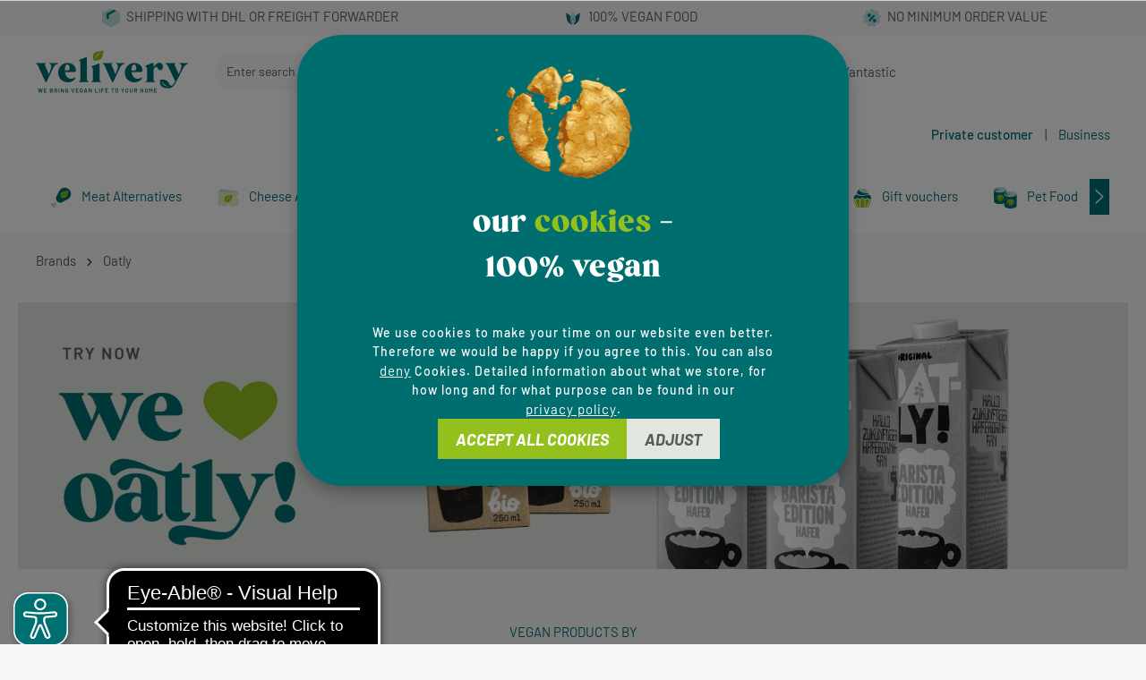

--- FILE ---
content_type: text/html; charset=UTF-8
request_url: https://www.velivery.com/en/brands/oatly
body_size: 28892
content:
<!DOCTYPE html>
<html lang="en-GB"
      itemscope="itemscope"
      itemtype="https://schema.org/WebPage">


    
                            
    <head>
                                    <meta charset="utf-8">
            
                            <meta name="viewport"
                      content="width=device-width, initial-scale=1, shrink-to-fit=no">
            
                            <meta name="author"
                      content="">
                <meta name="robots"
                      content="index,follow">
                <meta name="revisit-after"
                      content="15 days">
                <meta name="keywords"
                      content="manufacturer">
                <meta name="description"
                      content="Oatly ♥ pure plant-based milk alternatives ♥ vegan ♥ oat-based ♥ different varieties ♥ order online now">
            
                                                <meta property="og:url"
                          content="https://www.velivery.com/en/brands/oatly">
                    <meta property="og:type"
                          content="website">
                    <meta property="og:site_name"
                          content="velivery.com">
                    <meta property="og:title"
                          content="Order Oatly milk alternatives | velivery.com">
                    <meta property="og:description"
                          content="Oatly ♥ pure plant-based milk alternatives ♥ vegan ♥ oat-based ♥ different varieties ♥ order online now">
                    <meta property="og:image"
                          content="https://www.velivery.com/media/3b/a7/59/1682607112/logo-velivery.svg?ts=1762945521">

                    <meta name="twitter:card"
                          content="summary">
                    <meta name="twitter:site"
                          content="velivery.com">
                    <meta name="twitter:title"
                          content="Order Oatly milk alternatives | velivery.com">
                    <meta name="twitter:description"
                          content="Oatly ♥ pure plant-based milk alternatives ♥ vegan ♥ oat-based ♥ different varieties ♥ order online now">
                    <meta name="twitter:image"
                          content="https://www.velivery.com/media/3b/a7/59/1682607112/logo-velivery.svg?ts=1762945521">
                            
                            <meta itemprop="copyrightHolder"
                      content="velivery.com">
                <meta itemprop="copyrightYear"
                      content="">
                <meta itemprop="isFamilyFriendly"
                      content="true">
                <meta itemprop="image"
                      content="https://www.velivery.com/media/3b/a7/59/1682607112/logo-velivery.svg?ts=1762945521">
            
                        <meta name="theme-color"
              content="#ffffff">
    
                                                <link rel="alternate" hreflang="x-default" href="https://www.velivery.com/de/marken/oatly">
                                    <link rel="alternate" hreflang="de-DE" href="https://www.velivery.com/de/marken/oatly">
                                    <link rel="alternate" hreflang="en-GB" href="https://www.velivery.com/en/brands/oatly">
                                    
                    <link rel="shortcut icon"
                  href="https://www.velivery.com/media/37/78/97/1682607112/logo-velivery_icon.svg?ts=1738751989">
        
                                <link rel="apple-touch-icon"
                  href="https://www.velivery.com/media/37/78/97/1682607112/logo-velivery_icon.svg?ts=1738751989">
                    
                                    <link rel="canonical" href="https://www.velivery.com/en/brands/oatly">
                    
                    <title itemprop="name">Order Oatly milk alternatives | velivery.com</title>
        
                                                                                        <link rel="stylesheet"
                      href="https://www.velivery.com/theme/d5b85bc89e5ba7026cc852f20563cc44/css/all.css?1769086293">
                                    

                        <link rel="stylesheet" href="/theme/custom-css/B2C_velivery.css?1">
            
                

                                                                                                                                                                                                                                                                                

            
        <style data-plugin="zenitAppFloatingBuybox">
                            .buybox-floating {
                    max-width: 1400px;
                }
            
            .buybox-floating-inner {
                border-radius: 5px;
                margin: 20px;
                padding-top: 10px;
                padding-bottom: 10px;
                box-shadow: 0 10px 1rem rgba(0, 0 ,0 , .18);
            }

            .buybox-floating-inner::before {
                border-radius: 5px;
                background: #ffffff;
                opacity: 80%;
            }

            .buybox-floating-inner > .container,
            .buybox-floating-inner > .container-fluid,
            .buybox-floating-inner .buybox-floating-inner-row {
                --bs-gutter-x: 20px;
                --bs-gutter-y: 10px;
            }

            .buybox-floating-inner .buybox-floating-inner-container,
            .buybox-floating-inner .product-detail-configurator-group {

                text-align: left;
            }

            .buybox-floating .product-detail-price {
                color: #4a545b;
                border-radius: 5px;
            }

            .buybox-floating .product-detail-price.with-list-price {
                color: #e52427
            }

            .buybox-floating .product-detail-name,
            .buybox-floating .product-detail-price-unit {
                color: #4a545b;
                text-align: left;
            }

            .buybox-floating .list-price-badge {
                border-radius: 3px;
            }

            .scroll-up-button {
                bottom: 24px;
            }

            .product-detail-configurator-groups-toggle-preview .option-color {
                border-radius: 3px;
            }
        </style>

            
                        
    <script>
        window.features = {"V6_5_0_0":true,"v6.5.0.0":true,"V6_6_0_0":true,"v6.6.0.0":true,"V6_7_0_0":false,"v6.7.0.0":false,"ADDRESS_SELECTION_REWORK":false,"address.selection.rework":false,"DISABLE_VUE_COMPAT":false,"disable.vue.compat":false,"ACCESSIBILITY_TWEAKS":false,"accessibility.tweaks":false,"ADMIN_VITE":false,"admin.vite":false,"TELEMETRY_METRICS":false,"telemetry.metrics":false,"PERFORMANCE_TWEAKS":false,"performance.tweaks":false,"CACHE_REWORK":false,"cache.rework":false,"SSO":false,"sso":false,"PAYPAL_SETTINGS_TWEAKS":false,"paypal.settings.tweaks":false,"RULE_BUILDER":true,"rule.builder":true,"FLOW_BUILDER":true,"flow.builder":true,"ADVANCED_SEARCH":true,"advanced.search":true,"RETURNS_MANAGEMENT":true,"returns.management":true,"TEXT_GENERATOR":true,"text.generator":true,"CHECKOUT_SWEETENER":true,"checkout.sweetener":true,"IMAGE_CLASSIFICATION":true,"image.classification":true,"PROPERTY_EXTRACTOR":true,"property.extractor":true,"REVIEW_SUMMARY":true,"review.summary":true,"REVIEW_TRANSLATOR":true,"review.translator":true,"CONTENT_GENERATOR":true,"content.generator":true,"EXPORT_ASSISTANT":true,"export.assistant":true,"QUICK_ORDER":true,"quick.order":true,"EMPLOYEE_MANAGEMENT":true,"employee.management":true,"QUOTE_MANAGEMENT":true,"quote.management":true,"CAPTCHA":true,"captcha":true,"NATURAL_LANGUAGE_SEARCH":true,"natural.language.search":true};
    </script>
        

        <script async src="https://cdn.eye-able.com/configs/www.velivery.com.js"></script>
    <script async src="https://cdn.eye-able.com/public/js/eyeAble.js"></script>
    
    
                                                        
            <script>
            window.dataLayer = window.dataLayer || [];
            function gtag() { dataLayer.push(arguments); }

            (() => {
                const analyticsStorageEnabled = document.cookie.split(';').some((item) => item.trim().includes('google-analytics-enabled=1'));
                const adsEnabled = document.cookie.split(';').some((item) => item.trim().includes('google-ads-enabled=1'));

                // Always set a default consent for consent mode v2
                gtag('consent', 'default', {
                    'ad_user_data': adsEnabled ? 'granted' : 'denied',
                    'ad_storage': adsEnabled ? 'granted' : 'denied',
                    'ad_personalization': adsEnabled ? 'granted' : 'denied',
                    'analytics_storage': analyticsStorageEnabled ? 'granted' : 'denied'
                });
            })();
        </script>
            

                        <script src="/theme/custom-js/B2C_B2B_velivery.js?2"></script>


            
                
                            
                            
                            
                
                                        


            
                                    
                                    
                                    
                                                                                                                        
        <script type="text/javascript" id="dw-tracking">
            window.dataLayer = window.dataLayer || [];
            window._paq = window._paq || [];
            window._mtm = window._mtm || [];
            window.ecommerceItems = window.ecommerceItems || [];
            window.comfort = {
                comfort_vimeo: {
                    cookie_name: 'comfort_vimeo',
                    active: true,
                },
                comfort_issuu: {
                    cookie_name: 'comfort_issuu',
                    active: true,
                },
                comfort_odoscope: {
                    cookie_name: 'comfort_odoscope',
                    active: true,
                },
                comfort_trustedshops: {
                    cookie_name: 'comfort_trustedshops',
                    active: true,
                },
            };
            window.tracking = {
                gtm: {
                    cookie_name: 'tracking_gtm',
                    active: true,
                    containerId: 'GTM-PH2LNLW8',
                    services: {
                        comfort_usemax: {
                            cookie_name: 'comfort_usemax',
                            active: true
                        },
                        tracking_bing_ads: {
                            cookie_name: 'tracking_bing_ads',
                            active: true
                        },
                        tracking_google: {
                            cookie_name: 'tracking_google',
                            active: true
                        },
                        tracking_google_ads: {
                            cookie_name: 'tracking_google_ads',
                            active: true
                        },
                        tracking_google_analytics: {
                            cookie_name: 'tracking_google_analytics',
                            active: true
                        },
                        tracking_awin: {
                            cookie_name: 'tracking_awin',
                            active: true
                        },
                        tracking_mapp: {
                            cookie_name: 'tracking_mapp',
                            active: true
                        },
                        tracking_meta: {
                            cookie_name: 'tracking_meta',
                            active: true
                        },
                        tracking_pinterest: {
                            cookie_name: 'tracking_pinterest',
                            active: true
                        },
                        tracking_tiktok: {
                            cookie_name: 'tracking_tiktok',
                            active: true
                        },
                        tracking_zapier: {
                            cookie_name: 'tracking_zapier',
                            active: false
                        },
                    }
                },
                matomo: {
                    cookie_name: 'tracking_matomo',
                    active: true,
                    tracker_domain: 'www.velivery.com',
                    tracker_url: 'https://analytics.velivery.com',
                    site_id: '1',
                    callback: function () { }
                },
                mtm: {
                    cookie_name: 'tracking_mtm',
                    active: true,
                    tracker_url: 'https://analytics.velivery.com/js/container_T8UdUoVM.js',
                    services: {}
                }
            };
        </script>
    
    

                                
            <script type="text/javascript"
                                src='https://www.google.com/recaptcha/api.js?render=6Ldv4SUsAAAAAMNFR6vW1Whz5GXvDEzoc7QMYW8-'
                defer></script>
        <script>
                                        window.googleReCaptchaV3Active = true;
                    </script>
            

    
                
                                    <script>
                    window.useDefaultCookieConsent = true;
                </script>
                    
                                            <script>
                window.activeNavigationId = '0198514fd22a7d4881027b69d9e75c36';
                window.router = {
                    'frontend.cart.offcanvas': '/en/checkout/offcanvas',
                    'frontend.cookie.offcanvas': '/en/cookie/offcanvas',
                    'frontend.checkout.finish.page': '/en/checkout/finish',
                    'frontend.checkout.info': '/en/widgets/checkout/info',
                    'frontend.menu.offcanvas': '/en/widgets/menu/offcanvas',
                    'frontend.cms.page': '/en/widgets/cms',
                    'frontend.cms.navigation.page': '/en/widgets/cms/navigation',
                    'frontend.account.addressbook': '/en/widgets/account/address-book',
                    'frontend.country.country-data': '/en/country/country-state-data',
                    'frontend.app-system.generate-token': '/en/app-system/Placeholder/generate-token',
                    };
                window.salesChannelId = 'e5c9aa0c070941deb4531859f1d22f60';
            </script>
        

    
    

    <script>
        window.router = window.router || {};
        window.router['widgets.account.menu'] = '/en/widgets/account/menu';
    </script>


    
                                <script>
                
                window.breakpoints = {"xs":0,"sm":576,"md":768,"lg":992,"xl":1200,"xxl":1400};
            </script>
        
                                    <script>
                    window.customerLoggedInState = 0;

                    window.wishlistEnabled = 1;
                </script>
                    
                    <script src="https://www.velivery.com/bundles/netzpnotifications6/jquery-3.5.1.slim.min.js?1768897538"></script>

                            <script>
                window.themeAssetsPublicPath = 'https://www.velivery.com/theme/01985ed92e167276b9449dd4d69b4bad/assets/';
            </script>
        
                        
    <script>
        window.validationMessages = {"required":"Input should not be empty.","email":"Invalid email address. Email addresses must use the format \"user@example.com\".","confirmation":"Confirmation field does not match.","minLength":"Input is too short."};
    </script>
        
                                                            <script>
                        window.themeJsPublicPath = 'https://www.velivery.com/theme/d5b85bc89e5ba7026cc852f20563cc44/js/';
                    </script>
                                            <script type="text/javascript" src="https://www.velivery.com/theme/d5b85bc89e5ba7026cc852f20563cc44/js/storefront/storefront.js?1769086293" defer></script>
                                            <script type="text/javascript" src="https://www.velivery.com/theme/d5b85bc89e5ba7026cc852f20563cc44/js/dw-wordpress-proxy/dw-wordpress-proxy.js?1769086293" defer></script>
                                            <script type="text/javascript" src="https://www.velivery.com/theme/d5b85bc89e5ba7026cc852f20563cc44/js/cob-customer-number-login/cob-customer-number-login.js?1769086293" defer></script>
                                            <script type="text/javascript" src="https://www.velivery.com/theme/d5b85bc89e5ba7026cc852f20563cc44/js/cbax-modul-analytics/cbax-modul-analytics.js?1769086293" defer></script>
                                            <script type="text/javascript" src="https://www.velivery.com/theme/d5b85bc89e5ba7026cc852f20563cc44/js/cbax-modul-manufacturers/cbax-modul-manufacturers.js?1769086293" defer></script>
                                            <script type="text/javascript" src="https://www.velivery.com/theme/d5b85bc89e5ba7026cc852f20563cc44/js/acris-suggested-products-c-s/acris-suggested-products-c-s.js?1769086293" defer></script>
                                            <script type="text/javascript" src="https://www.velivery.com/theme/d5b85bc89e5ba7026cc852f20563cc44/js/shop-studio-recipes/shop-studio-recipes.js?1769086293" defer></script>
                                            <script type="text/javascript" src="https://www.velivery.com/theme/d5b85bc89e5ba7026cc852f20563cc44/js/dw-tracking/dw-tracking.js?1769086293" defer></script>
                                            <script type="text/javascript" src="https://www.velivery.com/theme/d5b85bc89e5ba7026cc852f20563cc44/js/dreisc-cms-pro/dreisc-cms-pro.js?1769086293" defer></script>
                                            <script type="text/javascript" src="https://www.velivery.com/theme/d5b85bc89e5ba7026cc852f20563cc44/js/proxa-auto-complete-s-w6/proxa-auto-complete-s-w6.js?1769086293" defer></script>
                                            <script type="text/javascript" src="https://www.velivery.com/theme/d5b85bc89e5ba7026cc852f20563cc44/js/zeobv-get-notified/zeobv-get-notified.js?1769086293" defer></script>
                                            <script type="text/javascript" src="https://www.velivery.com/theme/d5b85bc89e5ba7026cc852f20563cc44/js/frosh-platform-filter-search/frosh-platform-filter-search.js?1769086293" defer></script>
                                            <script type="text/javascript" src="https://www.velivery.com/theme/d5b85bc89e5ba7026cc852f20563cc44/js/adyen-payment-shopware6/adyen-payment-shopware6.js?1769086293" defer></script>
                                            <script type="text/javascript" src="https://www.velivery.com/theme/d5b85bc89e5ba7026cc852f20563cc44/js/bst-age-check6/bst-age-check6.js?1769086293" defer></script>
                                            <script type="text/javascript" src="https://www.velivery.com/theme/d5b85bc89e5ba7026cc852f20563cc44/js/shop-studio-advanced-search/shop-studio-advanced-search.js?1769086293" defer></script>
                                            <script type="text/javascript" src="https://www.velivery.com/theme/d5b85bc89e5ba7026cc852f20563cc44/js/neti-next-easy-coupon/neti-next-easy-coupon.js?1769086293" defer></script>
                                            <script type="text/javascript" src="https://www.velivery.com/theme/d5b85bc89e5ba7026cc852f20563cc44/js/netzp-notifications6/netzp-notifications6.js?1769086293" defer></script>
                                            <script type="text/javascript" src="https://www.velivery.com/theme/d5b85bc89e5ba7026cc852f20563cc44/js/osc-sorting/osc-sorting.js?1769086293" defer></script>
                                            <script type="text/javascript" src="https://www.velivery.com/theme/d5b85bc89e5ba7026cc852f20563cc44/js/neti-next-easy-coupon-designs/neti-next-easy-coupon-designs.js?1769086293" defer></script>
                                            <script type="text/javascript" src="https://www.velivery.com/theme/d5b85bc89e5ba7026cc852f20563cc44/js/subscription/subscription.js?1769086293" defer></script>
                                            <script type="text/javascript" src="https://www.velivery.com/theme/d5b85bc89e5ba7026cc852f20563cc44/js/checkout-sweetener/checkout-sweetener.js?1769086293" defer></script>
                                            <script type="text/javascript" src="https://www.velivery.com/theme/d5b85bc89e5ba7026cc852f20563cc44/js/text-translator/text-translator.js?1769086293" defer></script>
                                            <script type="text/javascript" src="https://www.velivery.com/theme/d5b85bc89e5ba7026cc852f20563cc44/js/employee-management/employee-management.js?1769086293" defer></script>
                                            <script type="text/javascript" src="https://www.velivery.com/theme/d5b85bc89e5ba7026cc852f20563cc44/js/quick-order/quick-order.js?1769086293" defer></script>
                                            <script type="text/javascript" src="https://www.velivery.com/theme/d5b85bc89e5ba7026cc852f20563cc44/js/advanced-search/advanced-search.js?1769086293" defer></script>
                                            <script type="text/javascript" src="https://www.velivery.com/theme/d5b85bc89e5ba7026cc852f20563cc44/js/captcha/captcha.js?1769086293" defer></script>
                                            <script type="text/javascript" src="https://www.velivery.com/theme/d5b85bc89e5ba7026cc852f20563cc44/js/quote-management/quote-management.js?1769086293" defer></script>
                                            <script type="text/javascript" src="https://www.velivery.com/theme/d5b85bc89e5ba7026cc852f20563cc44/js/a-i-search/a-i-search.js?1769086293" defer></script>
                                            <script type="text/javascript" src="https://www.velivery.com/theme/d5b85bc89e5ba7026cc852f20563cc44/js/spatial-cms-element/spatial-cms-element.js?1769086293" defer></script>
                                            <script type="text/javascript" src="https://www.velivery.com/theme/d5b85bc89e5ba7026cc852f20563cc44/js/order-approval/order-approval.js?1769086293" defer></script>
                                            <script type="text/javascript" src="https://www.velivery.com/theme/d5b85bc89e5ba7026cc852f20563cc44/js/shopping-list/shopping-list.js?1769086293" defer></script>
                                            <script type="text/javascript" src="https://www.velivery.com/theme/d5b85bc89e5ba7026cc852f20563cc44/js/dw-dynamic-account-widget/dw-dynamic-account-widget.js?1769086293" defer></script>
                                            <script type="text/javascript" src="https://www.velivery.com/theme/d5b85bc89e5ba7026cc852f20563cc44/js/bfn-direct-debit/bfn-direct-debit.js?1769086293" defer></script>
                                            <script type="text/javascript" src="https://www.velivery.com/theme/d5b85bc89e5ba7026cc852f20563cc44/js/dw-dynamic-review-widget/dw-dynamic-review-widget.js?1769086293" defer></script>
                                            <script type="text/javascript" src="https://www.velivery.com/theme/d5b85bc89e5ba7026cc852f20563cc44/js/web-la--property-notes/web-la--property-notes.js?1769086293" defer></script>
                                            <script type="text/javascript" src="https://www.velivery.com/theme/d5b85bc89e5ba7026cc852f20563cc44/js/cogi-advanced-contact-form/cogi-advanced-contact-form.js?1769086293" defer></script>
                                            <script type="text/javascript" src="https://www.velivery.com/theme/d5b85bc89e5ba7026cc852f20563cc44/js/awinx-tracking-extensionv6/awinx-tracking-extensionv6.js?1769086293" defer></script>
                                            <script type="text/javascript" src="https://www.velivery.com/theme/d5b85bc89e5ba7026cc852f20563cc44/js/swag-pay-pal/swag-pay-pal.js?1769086293" defer></script>
                                            <script type="text/javascript" src="https://www.velivery.com/theme/d5b85bc89e5ba7026cc852f20563cc44/js/crsw-clever-reach-official/crsw-clever-reach-official.js?1769086293" defer></script>
                                            <script type="text/javascript" src="https://www.velivery.com/theme/d5b85bc89e5ba7026cc852f20563cc44/js/zenit-app-floating-buybox/zenit-app-floating-buybox.js?1769086293" defer></script>
                                            <script type="text/javascript" src="https://www.velivery.com/theme/d5b85bc89e5ba7026cc852f20563cc44/js/eightworks-product-box-grid-control-app/eightworks-product-box-grid-control-app.js?1769086293" defer></script>
                                            <script type="text/javascript" src="https://www.velivery.com/theme/d5b85bc89e5ba7026cc852f20563cc44/js/swag-custom-notification/swag-custom-notification.js?1769086293" defer></script>
                                            <script type="text/javascript" src="https://www.velivery.com/theme/d5b85bc89e5ba7026cc852f20563cc44/js/zenit-platform-sphere/zenit-platform-sphere.js?1769086293" defer></script>
                                            <script type="text/javascript" src="https://www.velivery.com/theme/d5b85bc89e5ba7026cc852f20563cc44/js/zenit-velivery/zenit-velivery.js?1769086293" defer></script>
                                                        

    
    
        </head>

    <body class="is-ctl-frontend is-act-getmanufacturer has-product-actions has-pw-toggle is-flyout-fullscreen is-cms is-lo-full-width-header-footer is-tb-hidden is-srch-default is-mn-offcanvas-lg">

            
                
    
    
            <div id="page-top" class="skip-to-content bg-primary-subtle text-primary-emphasis overflow-hidden" tabindex="-1">
            <div class="container skip-to-content-container d-flex justify-content-center visually-hidden-focusable">
                                                                                        <a href="#content-main" class="skip-to-content-link d-inline-flex text-decoration-underline m-1 p-2 fw-bold gap-2">
                                Skip to main content
                            </a>
                                            
                                    
            <a href="#header-main-search-input"
           class="skip-to-content-link d-inline-flex text-decoration-underline m-1 p-2 fw-bold gap-2 d-none d-sm-block">
            Skip to search
        </a>
    
                                    
            <a href="#main-navigation-menu" class="skip-to-content-link d-inline-flex text-decoration-underline m-1 p-2 fw-bold gap-2 d-none d-xl-block">
            Skip to main navigation
        </a>
                                </div>
        </div>
        
        
    
                <noscript class="noscript-main">
                
    <div role="alert"
         aria-live="polite"
                  class="alert alert-info alert-has-icon">
                                                                        
                                                                            
                                    
                <span class="icon icon-info" aria-hidden="true">
                                        <svg xmlns="http://www.w3.org/2000/svg" xmlns:xlink="http://www.w3.org/1999/xlink" width="24" height="24" viewBox="0 0 24 24"><defs><path d="M12 7c.5523 0 1 .4477 1 1s-.4477 1-1 1-1-.4477-1-1 .4477-1 1-1zm1 9c0 .5523-.4477 1-1 1s-1-.4477-1-1v-5c0-.5523.4477-1 1-1s1 .4477 1 1v5zm11-4c0 6.6274-5.3726 12-12 12S0 18.6274 0 12 5.3726 0 12 0s12 5.3726 12 12zM12 2C6.4772 2 2 6.4772 2 12s4.4772 10 10 10 10-4.4772 10-10S17.5228 2 12 2z" id="icons-default-info" /></defs><use xlink:href="#icons-default-info" fill="#758CA3" fill-rule="evenodd" /></svg>
                    </span>
    
                                                        
                                    
                    <div class="alert-content-container">
                                                    
                                                        <div class="alert-content">                                                    To be able to use the full range of Shopware 6, we recommend activating Javascript in your browser.
                                                                </div>                
                                                                </div>
            </div>
            </noscript>
        

                
    <div class="page-wrapper">

                                                    <div class="thm-top-bar-wrapper">
    <div class="container">
        <div class="thm-usp-bar-item"><img src="https://www.velivery.com/media/0e/d5/b6/1684145628/Icon_Versandkostenfrei_topbar (1).png?ts=1684145628" alt="list-icon"><span>   VERSANDKOSTENFREI AB 55€**</span></div>            <div class="thm-usp-bar-item"><img src="https://www.velivery.com/media/58/d3/91/1706611266/VeganesSortiment_nesdu2.svg?ts=1706611266" alt="list-icon"><span>   100% VEGAN</span></div>            <div class="thm-usp-bar-item"><img src="https://www.velivery.com/media/f3/88/3b/1684145628/Icon_Rabatt_topbar (1).png?ts=1684145628" alt="list-icon"><span>   5% NEUKUNDENRABATT</span></div>    </div>
</div>
                                                                                                                                                    
                                                                                                                                                                                                                                                        
                                                                            
                                        
                                
                                                                                                                                                
                                                        
                                
                                                    
                                                                                
                                                
                                
                
                
                
                
                                
                                                
                                                                                                    
                                
                
    
                <header class="header-main header-multi-line header-single-line-mobile header-logo-left"
                        data-zen-sticky-header="true"
                        data-zen-sticky-header-options="{&quot;viewports&quot;:[&quot;XXL&quot;,&quot;XS&quot;,&quot;SM&quot;,&quot;MD&quot;,&quot;LG&quot;,&quot;XL&quot;],&quot;scrollOffset&quot;:&quot;&quot;,&quot;autoHide&quot;:false}"
                        >
                    <div class="header-inner">
                                                                                                                        
                                        
                    <div class="nav-header ">
            <div class="container">
                <div class="header-row row gx-1">

                                        
                    
                    
                    
                    
                    
                    
                                                                                                                                                            <div class="header-logo-col col-12 col-md-auto col-xl-2">
            <div class="header-logo-main text-center">
                    <a class="header-logo-main-link"
               href="/en/"
               title="Go to homepage">
                                
                        <picture class="header-logo-picture d-block m-auto">
                                                                            
                                                                            
                                                                                    <img src="https://www.velivery.com/media/3b/a7/59/1682607112/logo-velivery.svg?ts=1762945521"
                                     alt="Go to homepage"
                                     class="img-fluid header-logo-main-img">
                                                                        </picture>
                
            </a>
            </div>
    </div>
                                            
                                                                                                                                                                    <div class="header-menu-button col-auto d-none"
                                     data-zen-tooltip-title="Menu">
                                                                            <button
                                            class="btn nav-main-toggle-btn header-actions-btn"
                                            type="button"
                                            data-off-canvas-menu="true"
                                            aria-label="Menu"
                                        >
                                                                                                                    
                                                
                <span class="icon icon-stack">
                                        <svg xmlns="http://www.w3.org/2000/svg" xmlns:xlink="http://www.w3.org/1999/xlink" version="1.1" width="32" height="32" viewBox="0 0 32 32"><defs><path d="M4 6.667h24q0.552 0 0.943 0.391t0.391 0.943-0.391 0.943-0.943 0.391h-24q-0.552 0-0.943-0.391t-0.391-0.943 0.391-0.943 0.943-0.391zM4 22.667h24q0.552 0 0.943 0.391t0.391 0.943-0.391 0.943-0.943 0.391h-24q-0.552 0-0.943-0.391t-0.391-0.943 0.391-0.943 0.943-0.391zM4 14.667h24q0.552 0 0.943 0.391t0.391 0.943-0.391 0.943-0.943 0.391h-24q-0.552 0-0.943-0.391t-0.391-0.943 0.391-0.943 0.943-0.391z" id="icons-simple-stack" /></defs><use xlink:href="#icons-simple-stack" fill-rule="evenodd" /></svg>
                    </span>
    
                                                                                        </button>
                                    
                                </div>
                                                                        
                                                                                                                                                <div class="header-search-col header-search-col col-12 col-sm-auto col-xl-4 ms-auto ms-xl-0 order-sm-0">

            
            
    <div class="collapse"
         id="searchCollapse">
        <div class="header-search my-2 m-sm-auto">
                
    
                    <form action="/en/search"
                      method="get"
                      data-search-widget="true"
                      data-search-widget-options="{&quot;searchWidgetMinChars&quot;:2}"
                      data-url="/en/suggest?search="
                      class="header-search-form">
                            <div class="input-group has-validation">
                                        <input
                                    type="search"
                                    id="header-main-search-input"
                                    name="search"
                                    class="form-control header-search-input"
                                    autocomplete="off"
                                    autocapitalize="off"
                                    placeholder="Enter search term..."
                                    aria-label="Enter search term..."
                                    role="combobox"
                                    aria-autocomplete="list"
                                    aria-controls="search-suggest-listbox"
                                    aria-expanded="false"
                                    aria-describedby="search-suggest-result-info"
                                    value="">
                            

                                        <button type="submit"
                                        class="btn header-search-btn"
                                        aria-label="Search">
                                    <span class="header-search-icon">
                                                                
                                                
                <span class="icon icon-search">
                                        <svg xmlns="http://www.w3.org/2000/svg" xmlns:xlink="http://www.w3.org/1999/xlink" version="1.1" width="32" height="32" viewBox="0 0 32 32"><defs><path d="M31.707 30.282l-9.716-9.776c1.811-2.169 2.902-4.96 2.902-8.007 0-6.904-5.596-12.5-12.5-12.5s-12.5 5.596-12.5 12.5c0 6.903 5.596 12.5 12.5 12.5 3.136 0 6.002-1.158 8.197-3.067l9.703 9.764c0.39 0.39 1.024 0.39 1.415 0s0.39-1.023 0-1.415zM12.393 23.017c-5.808 0-10.517-4.709-10.517-10.517s4.708-10.517 10.517-10.517 10.517 4.708 10.517 10.517-4.709 10.517-10.517 10.517z" id="icons-simple-search" /></defs><use xlink:href="#icons-simple-search" fill-rule="evenodd" /></svg>
                    </span>
    
                                        </span>
                                </button>
                            

                            <button class="btn header-close-btn js-search-close-btn d-none"
                    type="button"
                    aria-label="Close the dropdown search">
                <span class="header-close-icon">
                                            
                                                
                <span class="icon icon-x">
                                        <svg xmlns="http://www.w3.org/2000/svg" xmlns:xlink="http://www.w3.org/1999/xlink" version="1.1" width="32" height="32" viewBox="0 0 32 32"><defs><path d="M25.333 5.333q0.573 0 0.953 0.38t0.38 0.953q0 0.563-0.385 0.948l-8.396 8.385 8.396 8.385q0.385 0.385 0.385 0.948 0 0.573-0.38 0.953t-0.953 0.38q-0.563 0-0.948-0.385l-8.385-8.396-8.385 8.396q-0.385 0.385-0.948 0.385-0.573 0-0.953-0.38t-0.38-0.953q0-0.563 0.385-0.948l8.396-8.385-8.396-8.385q-0.385-0.385-0.385-0.948 0-0.573 0.38-0.953t0.953-0.38q0.563 0 0.948 0.385l8.385 8.396 8.385-8.396q0.385-0.385 0.948-0.385z" id="icons-simple-x" /></defs><use xlink:href="#icons-simple-x" fill-rule="evenodd" /></svg>
                    </span>
    
                    </span>
            </button>
            </div>
                </form>
            
        </div>
    </div>
        </div>
                                                
                                                                                                                                            <nav class="vel-top-menu col-12 col-lg-4 d-flex justify-content-evenly gap-2">
                                                    <a class="vel-top-menu-item nav-link" href="/en/brands">Brands</a>
                                                            <a class="vel-top-menu-item nav-link" href="https://www.velivery.com/en/stories">Stories</a>
                                                            <a class="vel-top-menu-item nav-link" href="https://www.velivery.com/en/recipes">Recipes</a>
                                                            <a class="vel-top-menu-item nav-link" href="/en/brands/vantastic">Vantastic</a>
                        </nav>                                    <div class="header-actions-col col-auto ms-auto ms-sm-0 ms-xl-auto">
                                    <div class="row gx-1 justify-content-end">
                                                                                    <div class="col-auto d-flex d-md-flex d-xl-none"
                                                 data-zen-tooltip-title="Menu">
                                                                                        <button
                                            class="btn nav-main-toggle-btn header-actions-btn"
                                            type="button"
                                            data-off-canvas-menu="true"
                                            aria-label="Menu"
                                        >
                                                                                                                    
                                                
                <span class="icon icon-stack">
                                        <svg xmlns="http://www.w3.org/2000/svg" xmlns:xlink="http://www.w3.org/1999/xlink" version="1.1" width="32" height="32" viewBox="0 0 32 32"><use xlink:href="#icons-simple-stack" fill-rule="evenodd" /></svg>
                    </span>
    
                                                                                        </button>
                                    
                                            </div>
                                        
                                                                                                                            <div class="col-auto d-sm-none">
                                                <div class="search-toggle"
                                                     data-zen-tooltip-title="Search">
                                                    <button class="btn header-actions-btn search-toggle-btn js-search-toggle-btn collapsed"
                                                            type="button"
                                                                                                                    data-bs-toggle="collapse"
                                                            data-bs-target="#searchCollapse"
                                                            aria-expanded="false"
                                                            aria-controls="searchCollapse"
                                                                                                                    aria-label="Search">
                                                                                
                                                
                <span class="icon icon-search">
                                        <svg xmlns="http://www.w3.org/2000/svg" xmlns:xlink="http://www.w3.org/1999/xlink" version="1.1" width="32" height="32" viewBox="0 0 32 32"><use xlink:href="#icons-simple-search" fill-rule="evenodd" /></svg>
                    </span>
    
                                                                                    
                                                
                <span class="icon icon-x icon-search-close d-none">
                                        <svg xmlns="http://www.w3.org/2000/svg" xmlns:xlink="http://www.w3.org/1999/xlink" version="1.1" width="32" height="32" viewBox="0 0 32 32"><use xlink:href="#icons-simple-x" fill-rule="evenodd" /></svg>
                    </span>
    
                                                        </button>
                                                </div>
                                            </div>
                                        
                                                                                                                                    <div class="col-auto">
        <div class="header-languageswitcher"
                data-zen-tooltip-title="Change language (%lang% is the current language)">
            
                
            <div class="top-bar-nav-item top-bar-language">
                            <form method="post"
                      action="/en/checkout/language"
                      class="language-form"
                      data-form-auto-submit="true">
                                                                                            
                        <div class="languages-menu dropdown">
                            <button class="btn dropdown-toggle top-bar-nav-btn"
                                    type="button"
                                    id="languagesDropdown-top-bar"
                                    data-bs-toggle="dropdown"
                                    aria-haspopup="true"
                                    aria-expanded="false"
                                    aria-label="Change language (English is the current language)">
                                <span aria-hidden="true" class="top-bar-list-icon language-flag country-gb language-en"></span>
                                                                <span class="top-bar-nav-text">English</span>
                            </button>

                                                            <ul class="top-bar-list dropdown-menu dropdown-menu-end"
                                    aria-label="Available languages">
                                                                            
                                                                                                                        <li class="top-bar-list-item dropdown-item">
                                                                                                                                                                                            
                                                                                                                                                    <label class="top-bar-list-label"
                                                           for="top-bar-2fbb5fe2e29a4d70aa5854ce7ce3e20b">
                                                        <input id="top-bar-2fbb5fe2e29a4d70aa5854ce7ce3e20b"
                                                               class="top-bar-list-radio"
                                                               value="2fbb5fe2e29a4d70aa5854ce7ce3e20b"
                                                               name="languageId"
                                                               type="radio"
                                                            >
                                                        <span aria-hidden="true" class="top-bar-list-icon language-flag country-de language-de"></span>
                                                        Deutsch
                                                    </label>
                                                
                                                                                                                                    </li>
                                                                            
                                                                                                                        <li class="top-bar-list-item dropdown-item item-checked active">
                                                                                                                                                                                            
                                                                                                                                                    <label class="top-bar-list-label"
                                                           for="top-bar-c8e7da7696854d61a57fe0e90ad909d0">
                                                        <input id="top-bar-c8e7da7696854d61a57fe0e90ad909d0"
                                                               class="top-bar-list-radio"
                                                               value="c8e7da7696854d61a57fe0e90ad909d0"
                                                               name="languageId"
                                                               type="radio"
                                                             checked>
                                                        <span aria-hidden="true" class="top-bar-list-icon language-flag country-gb language-en"></span>
                                                        English
                                                    </label>
                                                
                                                                                                                                    </li>
                                                                    </ul>
                                                    </div>

                        <input name="redirectTo" type="hidden" value="frontend.cbax.manufacturer.detail">

                                                    <input name="redirectParameters[cbaxManufacturerId]" type="hidden" value="e1becffe7c9844ad8c8c956c6c7b136d">
                                                    <input name="redirectParameters[XmlHttpRequest]" type="hidden" value="1">
                                                    <input name="redirectParameters[_httpCache]" type="hidden" value="1">
                                                            </form>
                    </div>
            </div>
    </div>
                                                    <div class="col-auto">
                                                    <div class="header-wishlist"
                                                         data-zen-tooltip-title="Wishlist">
                                                        <a class="btn header-wishlist-btn header-actions-btn"
                                                           href="/en/wishlist"
                                                           title="Wishlist"
                                                           aria-label="Wishlist">
                                                                
            <span class="header-wishlist-icon">
            <svg width="27" height="24" viewBox="0 0 27 24" fill="none" xmlns="http://www.w3.org/2000/svg">
                <path d="M13.875 23.068L13.6079 22.9117C4.95606 17.8644 0.75 13.1609 0.75 8.53031C0.75 3.98568 3.49365 0.931946 7.57755 0.931946C9.95728 0.931946 12.5508 3.40071 13.875 4.85951C15.1992 3.40071 17.7927 0.931946 20.173 0.931946C24.1922 0.931946 27 4.171 27 8.80933C27 13.252 22.7945 17.8644 14.1421 22.9117L13.875 23.068Z" fill="#95C11F"/>
            </svg>
        </span>
    
    
    
        <span class="badge header-wishlist-badge"
          id="wishlist-basket"
          data-wishlist-storage="true"
          data-wishlist-storage-options="{&quot;listPath&quot;:&quot;\/en\/wishlist\/list&quot;,&quot;mergePath&quot;:&quot;\/en\/wishlist\/merge&quot;,&quot;pageletPath&quot;:&quot;\/en\/wishlist\/merge\/pagelet&quot;}"
          data-wishlist-widget="true"
          data-wishlist-widget-options="{&quot;showCounter&quot;:true}"
    ></span>
                                                        </a>
                                                    </div>
                                                </div>
                                            
                                        
                                                                                                                            <div class="col-auto">
                                                <div class="account-menu"
                                                     data-zen-tooltip-title="Your account">
                                                        <div class="dropdown">
        


<button class="btn account-menu-btn header-actions-btn"
        type="button"
        id="accountWidget"
        data-account-menu="true"
        data-bs-toggle="dropdown"
        aria-haspopup="true"
        aria-expanded="false"
        aria-label="Your account"
        title="Your account">
  <svg width="24" height="24" viewBox="0 0 24 24" fill="none" xmlns="http://www.w3.org/2000/svg">
    <g clip-path="url(#clip0_8295_985)">
      <path d="M11.9999 0.757507C9.23238 0.757507 7.00488 3.00001 7.00488 5.75251C7.00488 8.50501 9.24738 10.7475 11.9999 10.7475C14.7524 10.7475 16.9949 8.50501 16.9949 5.75251C16.9949 3.00001 14.7599 0.757507 11.9999 0.757507Z" fill="#BAD9DB"/>
      <path d="M0.757522 22.245C1.24502 16.2825 6.08252 13.2525 11.9775 13.2525C17.8725 13.2525 22.875 16.1175 23.2425 22.245C23.265 22.485 23.2425 23.2425 22.305 23.2425H1.66502C1.35752 23.2425 0.735022 22.56 0.750022 22.245" fill="#006F71"/>
    </g>
    <defs>
      <clipPath id="clip0_8295_985">
        <rect width="24" height="24" fill="white"/>
      </clipPath>
    </defs>
  </svg>
    </button>


            <div class="dropdown-menu dropdown-menu-end account-menu-dropdown js-account-menu-dropdown"
            aria-labelledby="accountWidget" data-active-route="frontend.cbax.manufacturer.detail">
        

        
            <div class="offcanvas-header">
                <button class="btn offcanvas-close js-offcanvas-close stretched-link" aria-label="Close menu">
                                                    
                                                
                <span class="icon icon-x icon-md">
                                        <svg xmlns="http://www.w3.org/2000/svg" xmlns:xlink="http://www.w3.org/1999/xlink" version="1.1" width="32" height="32" viewBox="0 0 32 32"><use xlink:href="#icons-simple-x" fill-rule="evenodd" /></svg>
                    </span>
    
                </button>

            </div>
    
            <div class="offcanvas-body">
                    <div class="account-menu-loading-placeholder">
            <div class="spinner-border text-primary" role="status"></div>
            <span>Loading...</span>
        </div>
        </div>
        </div>
    </div>
                                                </div>
                                            </div>
                                        
                                                                                                                            <div class="col-auto">
                                                <div
                                                    class="header-cart"
                                                    data-off-canvas-cart="true"
                                                    data-zen-tooltip-title="Shopping cart"
                                                    >
                                                    <a class="btn header-cart-btn header-actions-btn"
                                                       href="/en/checkout/cart"
                                                       data-cart-widget="true"
                                                       title="Shopping cart"
                                                       aria-label="Shopping cart">
                                                            <span class="header-cart-icon">
        <svg width="24" height="24" viewBox="0 0 24 24" fill="none" xmlns="http://www.w3.org/2000/svg">
            <g clip-path="url(#clip0_8295_989)">
                <path d="M12.0001 0.75C11.7001 0.75 11.3251 0.9 11.1001 1.2L5.17512 8.25C4.72512 8.775 4.80012 9.525 5.32512 9.9C5.55012 10.05 5.85012 10.2 6.07512 10.2C6.37512 10.2 6.75012 10.05 6.97512 9.75L12.0001 3.75L17.0251 9.75C17.2501 10.05 17.6251 10.2 17.9251 10.2C18.2251 10.2 18.4501 10.125 18.6751 9.9C19.2001 9.45 19.2751 8.7 18.8251 8.25L12.9001 1.125C12.6751 0.9 12.3001 0.75 12.0001 0.75Z" fill="#82B8B9"/>
                <path d="M1.9501 9.07501H22.0501C22.7251 9.07501 23.2501 9.60001 23.2501 10.275C23.2501 10.425 23.2501 10.575 23.1751 10.725L18.8251 21.075C18.3001 22.425 16.9501 23.25 15.5251 23.25H8.4001C6.9751 23.25 5.7001 22.425 5.1001 21.075L0.825098 10.65C0.600098 10.05 0.825098 9.37501 1.5001 9.07501H1.9501Z" fill="#006F71"/>
            </g>
            <defs>
                <clipPath id="clip0_8295_989">
                <rect width="24" height="24" fill="white"/>
                </clipPath>
            </defs>
        </svg>
    </span>
            <span class="badge header-cart-badge">0</span>
                                                        </a>
                                                </div>
                                            </div>
                                        
                                                                                                                                                                                                                                                                                                                                                                                                        
                                            
                                                                                                                        </div>
                                </div>
                            
    <div class="header-actions-col-switcher col-auto ms-auto ms-sm-0 ms-xl-auto">
        <div class="row gx-1 justify-content-end">
            <div class="col-auto">
                                    <div class="shop-switch">
                        <a href="https://www.velivery.com/en/" class="shop-switch-link active">Private customer</a>
                        <span class="shop-switch-spacer">|</span>
                        <a href="https://b2b.velivery.com/en/" class="shop-switch-link">Business</a>
                    </div>
                            </div>
        </div>
    </div>
                                            
                                                            </div>
            </div>

                                                </div>
    

        
    
                        
                                                                                                                                                                    <div class="nav-main  nav-main-scroller">
                                                                                                                                                                                            
                    
                 
    <div class="main-navigation"
         id="mainNavigation"
                    data-dropdown-menu="hover"
                            data-zen-nav-scroller="true"
            >
                            <div class="container">
                                                            <button class="main-navigation-scroller-controls-prev" aria-label="Previous">
                                                                                    
                                    
                <span class="icon icon-arrow-head-left icon-xs">
                                        <svg xmlns="http://www.w3.org/2000/svg" xmlns:xlink="http://www.w3.org/1999/xlink" width="24" height="24" viewBox="0 0 24 24"><defs><path id="icons-default-arrow-head-left" d="m12.5 7.9142 10.2929 10.293c.3905.3904 1.0237.3904 1.4142 0 .3905-.3906.3905-1.0238 0-1.4143l-11-11c-.3905-.3905-1.0237-.3905-1.4142 0l-11 11c-.3905.3905-.3905 1.0237 0 1.4142.3905.3905 1.0237.3905 1.4142 0L12.5 7.9142z" /></defs><use transform="matrix(0 1 1 0 .5 -.5)" xlink:href="#icons-default-arrow-head-left" fill="#758CA3" fill-rule="evenodd" /></svg>
                    </span>
    
                                                        </button>
                                    
                                    <nav class="nav main-navigation-menu"
                        id="main-navigation-menu"
                        aria-label="Main navigation"
                        itemscope="itemscope"
                        itemtype="https://schema.org/SiteNavigationElement">
                        
                            
                            
    
                                                                        
    
    
                    
    <div class="main-navigation-item dropdown">
                                
                                        
            <a class="nav-link main-navigation-link nav-item-0198515045c57df1ad4052d856744db8 "
                href="https://www.velivery.com/en/vegan-food/meat-alternatives"
                itemprop="url"
                                                                                id="category-0198515045c57df1ad4052d856744db8"
                        data-zen-dropdown-menu-trigger="0198515045c57df1ad4052d856744db8"
                                                    >

                                <div class="main-navigation-link-text has-children" data-hover="Meat Alternatives">
                                        

                    <span class="main-navigation-link-name" data-hover="Meat Alternatives" itemprop="name">                                                        
                                            
                        
                        
    
    
    
        
        
                <img src="https://www.velivery.com/media/6b/e1/00/1698757539/meat_substitute%20%281%29.svg?ts=1698757539"                          class="main-navigation-link-icon-media" alt="meat_substitute (1)" title="meat_substitute (1)" data-object-fit="contain" loading="eager"        />
                                                            Meat Alternatives</span>

                                                                                                
                    
                                                                                                    
                                    </div>
            </a>

                    
                                            
                                                                    
            <div class="navigation-dropdown-list-wrapper" data-zen-dropdown-menu-id="0198515045c57df1ad4052d856744db8">
                                
    
                    
    
    
    
    <ul class="navigation-dropdown-list is-level-1 shadow"
        aria-labelledby="category-0198515045c57df1ad4052d856744db8">

                                    <li class="navigation-dropdown-item navigation-dropdown-bar is-current-category zen-visually-hidden-focusable">
                    
                                                                        
                        <a class="nav-item nav-link navigation-dropdown-link is-level-1"
                           id="category-0198515045c57df1ad4052d856744db8-bar"
                           href="https://www.velivery.com/en/vegan-food/meat-alternatives"
                           itemprop="url"
                                                      title="Meat Alternatives">
                            <span itemprop="name">
                                Show Meat Alternatives
                            </span>

                                                                                    </a>

                                        <div class="dropdown-divider" role="separator"></div>
                </li>
                    
                                                        
                            <li class="navigation-dropdown-item">
                                                                        <a class="nav-item nav-link navigation-dropdown-link is-level-1"
                               id="category-019851508d21798fbe6c80ab3dd28dd3"
                               href="https://www.velivery.com/en/vegan-food/meat-alternatives/grilled-meat-alternatives"
                               itemprop="url"
                                                              title="Grilled Meat Alternatives">

                                                                                                                                                
                                                                                    
                                <span class="navigation-dropdown-link-name" itemprop="name">Grilled Meat Alternatives</span>

                                                                    
                                                            </a>
                                            
                                                                                </li>
                                                                    
                            <li class="navigation-dropdown-item">
                                                                        <a class="nav-item nav-link navigation-dropdown-link is-level-1"
                               id="category-01985150ae447bdd83a25b49fd09f742"
                               href="https://www.velivery.com/en/vegan-food/meat-alternatives/skilled-meat-strips-alternatives"
                               itemprop="url"
                                                              title="Skillet Meat Alternatives">

                                                                                                                                                
                                                                                    
                                <span class="navigation-dropdown-link-name" itemprop="name">Skillet Meat Alternatives</span>

                                                                    
                                                            </a>
                                            
                                                                                </li>
                                                                    
                            <li class="navigation-dropdown-item">
                                                                        <a class="nav-item nav-link navigation-dropdown-link is-level-1"
                               id="category-01985150d51e769f8eafea0ca11ef66d"
                               href="https://www.velivery.com/en/vegan-food/meat-alternatives/seitan"
                               itemprop="url"
                                                              title="Seitan">

                                                                                                                                                
                                                                                    
                                <span class="navigation-dropdown-link-name" itemprop="name">Seitan</span>

                                                                    
                                                            </a>
                                            
                                                                                </li>
                                                                    
                            <li class="navigation-dropdown-item">
                                                                        <a class="nav-item nav-link navigation-dropdown-link is-level-1"
                               id="category-01985150e13971899c279d0ee2295100"
                               href="https://www.velivery.com/en/vegan-food/meat-alternatives/texturate"
                               itemprop="url"
                                                              title="Texturate">

                                                                                                                                                
                                                                                    
                                <span class="navigation-dropdown-link-name" itemprop="name">Texturate</span>

                                                                    
                                                            </a>
                                            
                                                                                </li>
                                                                    
                            <li class="navigation-dropdown-item">
                                                                        <a class="nav-item nav-link navigation-dropdown-link is-level-1"
                               id="category-01985150eff073789de3fa8a7c2b3763"
                               href="https://www.velivery.com/en/vegan-food/meat-alternatives/tofu"
                               itemprop="url"
                                                              title="Tofu">

                                                                                                                                                
                                                                                    
                                <span class="navigation-dropdown-link-name" itemprop="name">Tofu</span>

                                                                    
                                                            </a>
                                            
                                                                                </li>
                                                                    
                            <li class="navigation-dropdown-item">
                                                                        <a class="nav-item nav-link navigation-dropdown-link is-level-1"
                               id="category-01985b03103b75fb9bd573aae6497bbe"
                               href="https://www.velivery.com/en/vegan-food/meat-alternatives/vegan-burger"
                               itemprop="url"
                                                              title="Vegan Burger">

                                                                                                                                                
                                                                                    
                                <span class="navigation-dropdown-link-name" itemprop="name">Vegan Burger</span>

                                                                    
                                                            </a>
                                            
                                                                                </li>
                                                                    
                            <li class="navigation-dropdown-item">
                                                                        <a class="nav-item nav-link navigation-dropdown-link is-level-1"
                               id="category-01985150fb5075dfaa554ade21fab2f0"
                               href="https://www.velivery.com/en/vegan-food/meat-alternatives/vegan-schnitzel-steaks"
                               itemprop="url"
                                                              title="Vegan Schnitzel &amp; Steak Alternatives">

                                                                                                                                                
                                                                                    
                                <span class="navigation-dropdown-link-name" itemprop="name">Vegan Schnitzel &amp; Steak Alternatives</span>

                                                                    
                                                            </a>
                                            
                                                                                </li>
                                                                    
                            <li class="navigation-dropdown-item">
                                                                        <a class="nav-item nav-link navigation-dropdown-link is-level-1"
                               id="category-019851511d5b74959acee6852e9528d5"
                               href="https://www.velivery.com/en/vegan-food/meat-alternatives/vegan-cold-cuts"
                               itemprop="url"
                                                              title="Vegan Cold Cuts">

                                                                                                                                                
                                                                                    
                                <span class="navigation-dropdown-link-name" itemprop="name">Vegan Cold Cuts</span>

                                                                    
                                                            </a>
                                            
                                                                                </li>
                                                                    
                            <li class="navigation-dropdown-item">
                                                                        <a class="nav-item nav-link navigation-dropdown-link is-level-1"
                               id="category-019851513124797a9ccc5ddb515f59cf"
                               href="https://www.velivery.com/en/vegan-food/meat-alternatives/vegan-bacon"
                               itemprop="url"
                                                              title="Vegan Bacon">

                                                                                                                                                
                                                                                    
                                <span class="navigation-dropdown-link-name" itemprop="name">Vegan Bacon</span>

                                                                    
                                                            </a>
                                            
                                                                                </li>
                                                                    
                            <li class="navigation-dropdown-item">
                                                                        <a class="nav-item nav-link navigation-dropdown-link is-level-1"
                               id="category-0198515150087223be552b399fcbdd54"
                               href="https://www.velivery.com/en/vegan-food/meat-alternatives/vegan-leberkaese"
                               itemprop="url"
                                                              title="Vegan Leberkäse">

                                                                                                                                                
                                                                                    
                                <span class="navigation-dropdown-link-name" itemprop="name">Vegan Leberkäse</span>

                                                                    
                                                            </a>
                                            
                                                                                </li>
                                                                    
                            <li class="navigation-dropdown-item">
                                                                        <a class="nav-item nav-link navigation-dropdown-link is-level-1"
                               id="category-01985b02679e7f20ae02630696606884"
                               href="https://www.velivery.com/en/vegan-food/meat-alternatives/bratwurst-alternatives"
                               itemprop="url"
                                                              title="Vegan Bratwurst">

                                                                                                                                                
                                                                                    
                                <span class="navigation-dropdown-link-name" itemprop="name">Vegan Bratwurst</span>

                                                                    
                                                            </a>
                                            
                                                                                </li>
                                                                    
                            <li class="navigation-dropdown-item">
                                                                        <a class="nav-item nav-link navigation-dropdown-link is-level-1"
                               id="category-01985151a3257b43b97754dfb0a625ce"
                               href="https://www.velivery.com/en/vegan-food/meat-alternatives/sausage-alternatives"
                               itemprop="url"
                                                              title="Sausage Alternatives">

                                                                                                                                                
                                                                                    
                                <span class="navigation-dropdown-link-name" itemprop="name">Sausage Alternatives</span>

                                                                    
                                                            </a>
                                            
                                                                                </li>
                                                                    
                            <li class="navigation-dropdown-item">
                                                                        <a class="nav-item nav-link navigation-dropdown-link is-level-1"
                               id="category-01988495e99374fca30ac62cad7b2342"
                               href="https://www.velivery.com/en/vegan-food/meat-alternatives/fish-alternatives"
                               itemprop="url"
                                                              title="Fish alternatives">

                                                                                                                                                
                                                                                    
                                <span class="navigation-dropdown-link-name" itemprop="name">Fish alternatives</span>

                                                                    
                                                            </a>
                                            
                                                                                </li>
                        </ul>

                    </div>
                                                                </div>

                                                                
    
    
                    
    <div class="main-navigation-item dropdown">
                                
                                        
            <a class="nav-link main-navigation-link nav-item-01985152354573e48ce45874f30b510f "
                href="https://www.velivery.com/en/vegan-food/cheese-alternatives"
                itemprop="url"
                                                                                id="category-01985152354573e48ce45874f30b510f"
                        data-zen-dropdown-menu-trigger="01985152354573e48ce45874f30b510f"
                                                    >

                                <div class="main-navigation-link-text has-children" data-hover="Cheese Alternatives">
                                        

                    <span class="main-navigation-link-name" data-hover="Cheese Alternatives" itemprop="name">                                                        
                                            
                        
                        
    
    
    
        
        
                <img src="https://www.velivery.com/media/fb/1d/08/1698757539/cheese_substitute.svg?ts=1698757539"                          class="main-navigation-link-icon-media" alt="cheese_substitute" title="cheese_substitute" data-object-fit="contain" loading="eager"        />
                                                            Cheese Alternatives</span>

                                                                                                
                    
                                                                                                    
                                    </div>
            </a>

                    
                                            
                                                                    
            <div class="navigation-dropdown-list-wrapper" data-zen-dropdown-menu-id="01985152354573e48ce45874f30b510f">
                                
    
                    
    
    
    
    <ul class="navigation-dropdown-list is-level-1 shadow"
        aria-labelledby="category-01985152354573e48ce45874f30b510f">

                                    <li class="navigation-dropdown-item navigation-dropdown-bar is-current-category zen-visually-hidden-focusable">
                    
                                                                        
                        <a class="nav-item nav-link navigation-dropdown-link is-level-1"
                           id="category-01985152354573e48ce45874f30b510f-bar"
                           href="https://www.velivery.com/en/vegan-food/cheese-alternatives"
                           itemprop="url"
                                                      title="Cheese Alternatives">
                            <span itemprop="name">
                                Show Cheese Alternatives
                            </span>

                                                                                    </a>

                                        <div class="dropdown-divider" role="separator"></div>
                </li>
                    
                                                        
                            <li class="navigation-dropdown-item">
                                                                        <a class="nav-item nav-link navigation-dropdown-link is-level-1"
                               id="category-019851528c267d1bb9892902d24ca832"
                               href="https://www.velivery.com/en/vegan-food/cheese-alternatives/hard-cheese-alternatives"
                               itemprop="url"
                                                              title="hard cheese alternatives">

                                                                                                                                                
                                                                                    
                                <span class="navigation-dropdown-link-name" itemprop="name">hard cheese alternatives</span>

                                                                    
                                                            </a>
                                            
                                                                                </li>
                                                                    
                            <li class="navigation-dropdown-item">
                                                                        <a class="nav-item nav-link navigation-dropdown-link is-level-1"
                               id="category-019851529ba47dd59ca5f79f048f7bd0"
                               href="https://www.velivery.com/en/vegan-food/cheese-alternatives/sliced-cheese-alternatives"
                               itemprop="url"
                                                              title="sliced cheese alternatives">

                                                                                                                                                
                                                                                    
                                <span class="navigation-dropdown-link-name" itemprop="name">sliced cheese alternatives</span>

                                                                    
                                                            </a>
                                            
                                                                                </li>
                                                                    
                            <li class="navigation-dropdown-item">
                                                                        <a class="nav-item nav-link navigation-dropdown-link is-level-1"
                               id="category-01985152aba8731f94ae23037186eec3"
                               href="https://www.velivery.com/en/vegan-food/cheese-alternatives/cream-cheese-alternatives"
                               itemprop="url"
                                                              title="cream cheese alternatives">

                                                                                                                                                
                                                                                    
                                <span class="navigation-dropdown-link-name" itemprop="name">cream cheese alternatives</span>

                                                                    
                                                            </a>
                                            
                                                                                </li>
                                                                    
                            <li class="navigation-dropdown-item">
                                                                        <a class="nav-item nav-link navigation-dropdown-link is-level-1"
                               id="category-01985152bc087e7bb8432f838b3ffcef"
                               href="https://www.velivery.com/en/vegan-food/cheese-alternatives/grated-cheese-alternatives"
                               itemprop="url"
                                                              title="grated cheese alternatives">

                                                                                                                                                
                                                                                    
                                <span class="navigation-dropdown-link-name" itemprop="name">grated cheese alternatives</span>

                                                                    
                                                            </a>
                                            
                                                                                </li>
                                                                    
                            <li class="navigation-dropdown-item">
                                                                        <a class="nav-item nav-link navigation-dropdown-link is-level-1"
                               id="category-019a9c3eb9ef760fb24c1a26a0b42b59"
                               href="https://www.velivery.com/en/vegan-food/cheese-alternatives/for-baking"
                               itemprop="url"
                                                              title="for baking">

                                                                                                                                                
                                                                                    
                                <span class="navigation-dropdown-link-name" itemprop="name">for baking</span>

                                                                    
                                                            </a>
                                            
                                                                                </li>
                        </ul>

                    </div>
                                                                </div>

                                                                
    
    
                    
    <div class="main-navigation-item dropdown">
                                
                                        
            <a class="nav-link main-navigation-link nav-item-019851535c0371ca8bfa49e7f6a1032f "
                href="https://www.velivery.com/en/vegan-food/milk-alternatives"
                itemprop="url"
                                                                                id="category-019851535c0371ca8bfa49e7f6a1032f"
                        data-zen-dropdown-menu-trigger="019851535c0371ca8bfa49e7f6a1032f"
                                                    >

                                <div class="main-navigation-link-text has-children" data-hover="Milk Alternatives">
                                        

                    <span class="main-navigation-link-name" data-hover="Milk Alternatives" itemprop="name">                                                        
                                            
                        
                        
    
    
    
        
        
                <img src="https://www.velivery.com/media/fd/ac/60/1753948002/milch-alternativen.svg?ts=1753948002"                          class="main-navigation-link-icon-media" alt="milch-alternativen" title="milch-alternativen" data-object-fit="contain" loading="eager"        />
                                                            Milk Alternatives</span>

                                                                                                
                    
                                                                                                    
                                    </div>
            </a>

                    
                                            
                                                                    
            <div class="navigation-dropdown-list-wrapper" data-zen-dropdown-menu-id="019851535c0371ca8bfa49e7f6a1032f">
                                
    
                    
    
    
    
    <ul class="navigation-dropdown-list is-level-1 shadow"
        aria-labelledby="category-019851535c0371ca8bfa49e7f6a1032f">

                                    <li class="navigation-dropdown-item navigation-dropdown-bar is-current-category zen-visually-hidden-focusable">
                    
                                                                        
                        <a class="nav-item nav-link navigation-dropdown-link is-level-1"
                           id="category-019851535c0371ca8bfa49e7f6a1032f-bar"
                           href="https://www.velivery.com/en/vegan-food/milk-alternatives"
                           itemprop="url"
                                                      title="Milk Alternatives">
                            <span itemprop="name">
                                Show Milk Alternatives
                            </span>

                                                                                    </a>

                                        <div class="dropdown-divider" role="separator"></div>
                </li>
                    
                                                        
                            <li class="navigation-dropdown-item">
                                                                        <a class="nav-item nav-link navigation-dropdown-link is-level-1"
                               id="category-01985153d9067a7196aa1e3273d4502e"
                               href="https://www.velivery.com/en/vegan-food/milk-alternatives/margarine-butter-alternatives"
                               itemprop="url"
                                                              title="Margarine &amp; Butter Alternatives">

                                                                                                                                                
                                                                                    
                                <span class="navigation-dropdown-link-name" itemprop="name">Margarine &amp; Butter Alternatives</span>

                                                                    
                                                            </a>
                                            
                                                                                </li>
                                                                    
                            <li class="navigation-dropdown-item">
                                                                        <a class="nav-item nav-link navigation-dropdown-link is-level-1"
                               id="category-0198515405ec76e2b4782fd6a7a6d720"
                               href="https://www.velivery.com/en/vegan-food/milk-alternatives/cream-creme-fraiche-alternatives"
                               itemprop="url"
                                                              title="Cream &amp; Creme Fraiche Alternatives">

                                                                                                                                                
                                                                                    
                                <span class="navigation-dropdown-link-name" itemprop="name">Cream &amp; Creme Fraiche Alternatives</span>

                                                                    
                                                            </a>
                                            
                                                                                </li>
                        </ul>

                    </div>
                                                                </div>

                                                                
    
    
                    
    <div class="main-navigation-item dropdown">
                                
                                        
            <a class="nav-link main-navigation-link nav-item-019851559543727e8418a12765d15e0a "
                href="https://www.velivery.com/en/vegan-food/vegan-snacks"
                itemprop="url"
                                >

                                <div class="main-navigation-link-text" data-hover="Vegan Sweets">
                                        

                    <span class="main-navigation-link-name" data-hover="Vegan Sweets" itemprop="name">                                                        
                                            
                        
                        
    
    
    
        
        
                <img src="https://www.velivery.com/media/03/01/7e/1753948057/suesswaren.svg?ts=1753948057"                          class="main-navigation-link-icon-media" alt="suesswaren" title="suesswaren" data-object-fit="contain" loading="eager"        />
                                                            Vegan Sweets</span>

                                                                                                
                    
                                                                                                    
                                    </div>
            </a>

                    
                                        </div>

                                                                
    
    
                    
    <div class="main-navigation-item dropdown">
                                
                                        
            <a class="nav-link main-navigation-link nav-item-01985155ac0e70ee9a94b90d4e381e0b "
                href="https://www.velivery.com/en/vegan-food/vegan-pantry"
                itemprop="url"
                                                                                id="category-01985155ac0e70ee9a94b90d4e381e0b"
                        data-zen-dropdown-menu-trigger="01985155ac0e70ee9a94b90d4e381e0b"
                                                    >

                                <div class="main-navigation-link-text has-children" data-hover="Vegan Pantry">
                                        

                    <span class="main-navigation-link-name" data-hover="Vegan Pantry" itemprop="name">                                                        
                                            
                        
                        
    
    
    
        
        
                <img src="https://www.velivery.com/media/fe/c8/71/1753948156/convenience.svg?ts=1753948156"                          class="main-navigation-link-icon-media" alt="convenience" title="convenience" data-object-fit="contain" loading="eager"        />
                                                            Vegan Pantry</span>

                                                                                                
                    
                                                                                                    
                                    </div>
            </a>

                    
                                            
                                                                    
            <div class="navigation-dropdown-list-wrapper" data-zen-dropdown-menu-id="01985155ac0e70ee9a94b90d4e381e0b">
                                
    
                    
    
    
    
    <ul class="navigation-dropdown-list is-level-1 shadow"
        aria-labelledby="category-01985155ac0e70ee9a94b90d4e381e0b">

                                    <li class="navigation-dropdown-item navigation-dropdown-bar is-current-category zen-visually-hidden-focusable">
                    
                                                                        
                        <a class="nav-item nav-link navigation-dropdown-link is-level-1"
                           id="category-01985155ac0e70ee9a94b90d4e381e0b-bar"
                           href="https://www.velivery.com/en/vegan-food/vegan-pantry"
                           itemprop="url"
                                                      title="Vegan Pantry">
                            <span itemprop="name">
                                Show Vegan Pantry
                            </span>

                                                                                    </a>

                                        <div class="dropdown-divider" role="separator"></div>
                </li>
                    
                                                        
                            <li class="navigation-dropdown-item">
                                                                        <a class="nav-item nav-link navigation-dropdown-link is-level-1"
                               id="category-019851560775717198db88fa04c986de"
                               href="https://www.velivery.com/en/vegan-food/vegan-pantry/spices"
                               itemprop="url"
                                                              title="Spices">

                                                                                                                                                
                                                                                    
                                <span class="navigation-dropdown-link-name" itemprop="name">Spices</span>

                                                                    
                                                            </a>
                                            
                                                                                </li>
                                                                    
                            <li class="navigation-dropdown-item">
                                                                        <a class="nav-item nav-link navigation-dropdown-link is-level-1"
                               id="category-0198515733e37bd08d8de2ec7d064c0b"
                               href="https://www.velivery.com/en/vegan-food/vegan-pantry/sauces-dips"
                               itemprop="url"
                                                              title="Sauces &amp; dips">

                                                                                                                                                
                                                                                    
                                <span class="navigation-dropdown-link-name" itemprop="name">Sauces &amp; dips</span>

                                                                    
                                                            </a>
                                            
                                                                                </li>
                                                                    
                            <li class="navigation-dropdown-item">
                                                                        <a class="nav-item nav-link navigation-dropdown-link is-level-1"
                               id="category-0198515610917a61b4f8044744bd563c"
                               href="https://www.velivery.com/en/vegan-food/vegan-pantry/flour-and-baking-ingredients"
                               itemprop="url"
                                                              title="Vegan baking ingredients">

                                                                                                                                                
                                                                                    
                                <span class="navigation-dropdown-link-name" itemprop="name">Vegan baking ingredients</span>

                                                                    
                                                            </a>
                                            
                                                                                </li>
                                                                    
                            <li class="navigation-dropdown-item">
                                                                        <a class="nav-item nav-link navigation-dropdown-link is-level-1"
                               id="category-0199e28fe128759698149ec56fa383ec"
                               href="https://www.velivery.com/en/vegan-food/vegan-pantry/egg-alternatives"
                               itemprop="url"
                                                              title="Egg Alternatives">

                                                                                                                                                
                                                                                    
                                <span class="navigation-dropdown-link-name" itemprop="name">Egg Alternatives</span>

                                                                    
                                                            </a>
                                            
                                                                                </li>
                                                                    
                            <li class="navigation-dropdown-item">
                                                                        <a class="nav-item nav-link navigation-dropdown-link is-level-1"
                               id="category-01985156271d7a4aa6bda082dd92a0b0"
                               href="https://www.velivery.com/en/vegan-food/vegan-pantry/vegan-desserts"
                               itemprop="url"
                                                              title="Vegan desserts">

                                                                                                                                                
                                                                                    
                                <span class="navigation-dropdown-link-name" itemprop="name">Vegan desserts</span>

                                                                    
                                                            </a>
                                            
                                                                                </li>
                                                                    
                            <li class="navigation-dropdown-item">
                                                                        <a class="nav-item nav-link navigation-dropdown-link is-level-1"
                               id="category-019a0acba2767ebf87853b991ee1ebec"
                               href="https://www.velivery.com/en/vegan-food/vegan-pantry/vegan-wine-and-sparkling-wine"
                               itemprop="url"
                                                              title="Vegan wine">

                                                                                                                                                
                                                                                    
                                <span class="navigation-dropdown-link-name" itemprop="name">Vegan wine</span>

                                                                    
                                                            </a>
                                            
                                                                                </li>
                        </ul>

                    </div>
                                                                </div>

                                                                
    
    
                    
    <div class="main-navigation-item dropdown">
                                
                                        
            <a class="nav-link main-navigation-link nav-item-019a9c54a9547db8b20649796f902996 "
                href="https://www.velivery.com/en/vegan-food/gift-vouchers"
                itemprop="url"
                                >

                                <div class="main-navigation-link-text" data-hover="Gift vouchers">
                                        

                    <span class="main-navigation-link-name" data-hover="Gift vouchers" itemprop="name">                                                        
                                            
                        
                        
    
    
    
        
        
                <img src="https://www.velivery.com/media/dd/d1/42/1753948118/speisekammer.svg?ts=1753948118"                          class="main-navigation-link-icon-media" alt="speisekammer" title="speisekammer" data-object-fit="contain" loading="eager"        />
                                                            Gift vouchers</span>

                                                                                                
                    
                                                                                                    
                                    </div>
            </a>

                    
                                        </div>

                                                                
    
    
                    
    <div class="main-navigation-item dropdown">
                                
                                        
            <a class="nav-link main-navigation-link nav-item-019856d394d57415921ad691690ba6b9 "
                href="https://www.velivery.com/en/vegan-food/vegan-pet-food"
                itemprop="url"
                                >

                                <div class="main-navigation-link-text" data-hover="Pet Food">
                                        

                    <span class="main-navigation-link-name" data-hover="Pet Food" itemprop="name">                                                        
                                            
                        
                        
    
    
    
        
        
                <img src="https://www.velivery.com/media/c9/32/41/1698757539/Velivery_Icon_Hundefutter-01%20%281%29.svg?ts=1698757539"                          class="main-navigation-link-icon-media" alt="Velivery_Icon_Hundefutter-01 (1)" title="Velivery_Icon_Hundefutter-01 (1)" data-object-fit="contain" loading="eager"        />
                                                            Pet Food</span>

                                                                                                
                    
                                                                                                    
                                    </div>
            </a>

                    
                                        </div>

                                                                
    
    
                    
    <div class="main-navigation-item dropdown">
                                
                                        
            <a class="nav-link main-navigation-link nav-item-01985157f3b678048fbac1d28f2a7e8f "
                href="https://www.velivery.com/en/sale"
                itemprop="url"
                                >

                                <div class="main-navigation-link-text" data-hover="%SALE%">
                                        

                    <span class="main-navigation-link-name" data-hover="%SALE%" itemprop="name">                                                        
                                                            %SALE%</span>

                                                                                                
                    
                                                                                                    
                                    </div>
            </a>

                    
                                        </div>

            
            
                                            
            
                                            
            
                                            
            
                                            
                                </nav>
                

                                                            <button class="main-navigation-scroller-controls-next" aria-label="Next">
                                                                                    
                                    
                <span class="icon icon-arrow-head-right icon-xs">
                                        <svg xmlns="http://www.w3.org/2000/svg" xmlns:xlink="http://www.w3.org/1999/xlink" width="24" height="24" viewBox="0 0 24 24"><defs><path id="icons-default-arrow-head-right" d="m11.5 7.9142 10.2929 10.293c.3905.3904 1.0237.3904 1.4142 0 .3905-.3906.3905-1.0238 0-1.4143l-11-11c-.3905-.3905-1.0237-.3905-1.4142 0l-11 11c-.3905.3905-.3905 1.0237 0 1.4142.3905.3905 1.0237.3905 1.4142 0L11.5 7.9142z" /></defs><use transform="rotate(90 11.5 12)" xlink:href="#icons-default-arrow-head-right" fill="#758CA3" fill-rule="evenodd" /></svg>
                    </span>
    
                                                        </button>
                                                </div>
        
                                
            </div>
                                                                    </div>
                                                                        </div>
                </header>
            

                                                            <div class="d-none js-navigation-offcanvas-initial-content is-root">
                                                                            

        
            <div class="offcanvas-header">
                <button class="btn offcanvas-close js-offcanvas-close stretched-link" aria-label="Close menu">
                                                    
                                                
                <span class="icon icon-x icon-md">
                                        <svg xmlns="http://www.w3.org/2000/svg" xmlns:xlink="http://www.w3.org/1999/xlink" version="1.1" width="32" height="32" viewBox="0 0 32 32"><use xlink:href="#icons-simple-x" fill-rule="evenodd" /></svg>
                    </span>
    
                </button>

            <span class="offcanvas-title">
        Menu
    </span>
        </div>
    
            <div class="offcanvas-body">
                                            <div class="navigation-offcanvas-container"></div>
    
    
            <div class="navigation-offcanvas-actions-container navigation-offcanvas-service-menu">
            <nav class="nav navigation-offcanvas-actions" aria-label="Service-Navigation">
                                                                        
                                                
    
    
                                                    </nav>
        </div>
    
            <div class="navigation-offcanvas-actions-container navigation-offcanvas-language-currency">
            <nav class="navigation-offcanvas-actions" aria-label="Shop settings">
                                
    
            <div class="top-bar-nav-item top-bar-language">
                            <form method="post"
                      action="/en/checkout/language"
                      class="language-form"
                      data-form-auto-submit="true">
                            
                
    <div class="languages-menu dropdown">
        <button class="btn dropdown-toggle top-bar-nav-btn"
            type="button"
            id="languagesDropdown-offcanvas"
            data-bs-toggle="dropdown"
            aria-haspopup="true"
            aria-expanded="false"
            aria-label="Change language (English is the current language)">

                            <span aria-hidden="true" class="top-bar-list-icon language-flag country-gb language-en"></span>
            
                                            <span class="top-bar-nav-text">English</span>
                    </button>

                                        <ul class="top-bar-list dropdown-menu dropdown-menu-end shadow"
                aria-label="Available languages">
                                    
                                                            <li class="top-bar-list-item dropdown-item">
                                                                                                                                    
                                                                                        <label class="top-bar-list-label"
                                       for="offcanvas-2fbb5fe2e29a4d70aa5854ce7ce3e20b">
                                    <input id="offcanvas-2fbb5fe2e29a4d70aa5854ce7ce3e20b"
                                           class="top-bar-list-radio"
                                           value="2fbb5fe2e29a4d70aa5854ce7ce3e20b"
                                           name="languageId"
                                           type="radio"
                                        >

                                                                            <span aria-hidden="true" class="top-bar-list-icon language-flag country-de language-de"></span>
                                    
                                                                            Deutsch
                                                                    </label>
                            
                                                                        </li>
                                    
                                                            <li class="top-bar-list-item dropdown-item item-checked active">
                                                                                                                                    
                                                                                        <label class="top-bar-list-label"
                                       for="offcanvas-c8e7da7696854d61a57fe0e90ad909d0">
                                    <input id="offcanvas-c8e7da7696854d61a57fe0e90ad909d0"
                                           class="top-bar-list-radio"
                                           value="c8e7da7696854d61a57fe0e90ad909d0"
                                           name="languageId"
                                           type="radio"
                                         checked>

                                                                            <span aria-hidden="true" class="top-bar-list-icon language-flag country-gb language-en"></span>
                                    
                                                                            English
                                                                    </label>
                            
                                                                        </li>
                            </ul>
            </div>

        <input name="redirectTo" type="hidden" value="frontend.cbax.manufacturer.detail">

            <input name="redirectParameters[cbaxManufacturerId]" type="hidden" value="e1becffe7c9844ad8c8c956c6c7b136d">
            <input name="redirectParameters[XmlHttpRequest]" type="hidden" value="1">
            <input name="redirectParameters[_httpCache]" type="hidden" value="1">
                    </form>
                    </div>
                

                                
    
                
            </nav>
        </div>
            </div>
                                                </div>
                            
        
            
                    <main class="content-main" id="content-main">
                                    <div class="flashbags container">
                                            </div>
                
                        	<div class="container-main">
        	                    <div class="cms-breadcrumb container">

                    <nav aria-label="breadcrumb">
                <ol class="breadcrumb" itemscope itemtype="https://schema.org/BreadcrumbList">
                                                                    
                                                    <li class="breadcrumb-item"
                                aria-current="page"
                                itemprop="itemListElement"
                                itemscope
                                itemtype="https://schema.org/ListItem"
                            >
                                <a href="https://www.velivery.com/en/brands"
                                    class="breadcrumb-link "
                                    title="Brands"
                                    itemprop="item"
                                >
                                    <link itemprop="url" href="https://www.velivery.com/en/brands">
                                    <span class="breadcrumb-title" itemprop="name">
                                        Brands
                                    </span>
                                </a>
                                <meta itemprop="position" content="1">
                            </li>
                        
                                                                                    <div class="breadcrumb-placeholder"
                                     aria-hidden="true"
                                >
                                                            
    
                <span class="icon icon-arrow-medium-right icon-fluid">
                                        <svg xmlns="http://www.w3.org/2000/svg" xmlns:xlink="http://www.w3.org/1999/xlink" width="16" height="16" viewBox="0 0 16 16"><defs><path id="icons-solid-arrow-medium-right" d="M4.7071 5.2929c-.3905-.3905-1.0237-.3905-1.4142 0-.3905.3905-.3905 1.0237 0 1.4142l4 4c.3905.3905 1.0237.3905 1.4142 0l4-4c.3905-.3905.3905-1.0237 0-1.4142-.3905-.3905-1.0237-.3905-1.4142 0L8 8.5858l-3.2929-3.293z" /></defs><use transform="rotate(-90 8 8)" xlink:href="#icons-solid-arrow-medium-right" fill="#758CA3" fill-rule="evenodd" /></svg>
                    </span>
    
                                    </div>
                                                    
                                                                    
                                                    <li class="breadcrumb-item"
                                aria-current="page"
                                itemprop="itemListElement"
                                itemscope
                                itemtype="https://schema.org/ListItem"
                            >
                                <a href="https://www.velivery.com/en/brands/oatly"
                                    class="breadcrumb-link  is-active"
                                    title="Oatly"
                                    itemprop="item"
                                >
                                    <link itemprop="url" href="https://www.velivery.com/en/brands/oatly">
                                    <span class="breadcrumb-title" itemprop="name">
                                        Oatly
                                    </span>
                                </a>
                                <meta itemprop="position" content="2">
                            </li>
                        
                                                                            
                                    </ol>
            </nav>
        
    </div>
                    	

        
    
    <div class="cms-page is-manufacturer">

                    <div class="cms-sections">
                
                                                                                                                        
                                            <div class="cms-section  pos-0 cms-section-default"
                             style="">

                                        <section class="cms-section-default boxed">
                                            
                
                
    
    
    
    
            
    
                
            
    <div
        class="cms-block hide-sw5 pos-0 cms-block-zen-grid-12 position-relative"
            >
            
            
                                            
                        
    
            
                            
        
        
            
                                                                                
    <div class="cms-block-container" style="padding-top: 20px; padding-right: 20px; --zen-block-container-padding-right: 20px; padding-bottom: 0px; padding-left: 20px; --zen-block-container-padding-left: 20px">
                                                    
            <div class="cms-block-container-row row cms-row "
                >
                                
                                
            
                                        
                                        
            <div class="col-12 col-first col-last">
                    
              
                
            <div class="cms-element-image cms-element-cbax-manufacturers-banner">
                                                                        
                                                                                                                <div class="cms-image-container is-standard"
                                    >
                                    
                                                                                    
                                            
                                                                
                        
                        
    
    
    
        
                                        
            
                                                                                            
        
                
                    
                <img src="https://www.velivery.com/media/35/38/d8/1761055676/NEU_OATLY_MARKENHEADER_DESKTOP_EN.jpg?ts=1761055676"                             srcset="https://www.velivery.com/thumbnail/35/38/d8/1761055676/NEU_OATLY_MARKENHEADER_DESKTOP_EN_400x400.jpg?ts=1761055676 400w, https://www.velivery.com/thumbnail/35/38/d8/1761055676/NEU_OATLY_MARKENHEADER_DESKTOP_EN_1920x1920.jpg?ts=1761055676 1920w, https://www.velivery.com/thumbnail/35/38/d8/1761055676/NEU_OATLY_MARKENHEADER_DESKTOP_EN_800x800.jpg?ts=1761055676 800w"                                 sizes="(min-width: 1200px) 1400px, (min-width: 992px) 1199px, (min-width: 768px) 991px, (min-width: 576px) 767px, (min-width: 0px) 575px, 100vw"
                                         class="cms-image" alt="Oatly" title="Oatly" loading="lazy"        />
                                            
                                                                    </div>
                                                    
                                                                                </div>
    
            </div>
        
                    </div>
            </div>

    </div>

                                                
                
    
    
    
    
    
            
    
                
            
    <div
        class="cms-block  pos-1 cms-block-cms-breadcrumb position-relative"
            >
            
            
                                            
                        
    
            
                            
        
        
            
                
    <div class="cms-block-container" style="">
                                                    
            <div class="cms-block-container-row row cms-row "
                >
                        
    <div class="col-12" data-cms-element-id="018d36e495dc7ccaad6bdd3beefd6d07">
                        <div class="cms-element-breadcrumb">
                                    <div class="breadcrumb cms-breadcrumb">
                                    </div>
                        </div>
            </div>
            </div>
            </div>

    </div>

                                                
                
                
    
    
    
    
            
    
                
            
    <div
        class="cms-block text-center pos-2 cms-block-cbax-manufacturers-headline position-relative"
            >
            
            
                                            
                        
    
            
                            
        
        
            
                                                                                
    <div class="cms-block-container" style="padding-top: 0px; padding-right: 20px; --zen-block-container-padding-right: 20px; padding-bottom: 0px; padding-left: 20px; --zen-block-container-padding-left: 20px">
                                                    
            <div class="cms-block-container-row row cms-row "
                >
                            
    <div class="col-12" data-cms-element-id="01989e0344717e8db28d497c9efe8235">
                        
         
   
        
            
            
                
            
        
        
            
        
        
            
        
    
    
    <div class="cms-element-cbax-manufacturers-headline has-vertical-alignment">
                                    <div class="cms-element-alignment align-self-start">
                                                <h1><span class="text-uppercase">Vegan products by</span><br>Oatly</h1>
                                            </div>
                        </div>

            </div>
            </div>
            </div>

    </div>

                                                
                
                
    
    
    
    
            
    
                
            
    <div
        class="cms-block hide-sw5 pos-3 cms-block-product-listing position-relative"
            >
            
            
                                            
                        
    
            
                            
        
        
            
                                                                                
    <div class="cms-block-container" style="padding-top: 20px; padding-right: 20px; --zen-block-container-padding-right: 20px; padding-bottom: 20px; padding-left: 20px; --zen-block-container-padding-left: 20px">
                                                    
            <div class="cms-block-container-row row cms-row "
                >
                        
    <div class="col-12" data-cms-element-id="7f2b107510a54995acc450b2ff48ae4a">
                                            
    
    
        
                        
        
                
                                        
            
    

    

                            
    
    
        
    
    
    
        
                    
                
                                                
                
                                                
                
                                                
                
                                                
                
                                                
                
                                
                    
                                        
                                        
                                        
                                        
                                        
                                
                    
                                        
                                        
                                        
                                        
                                        
                                    
        
        
    
        <div class="cms-element-product-listing-wrapper"
         data-listing-pagination="true"
                                data-listing-pagination-options='{&quot;page&quot;:1}'
                 data-listing="true"
         data-listing-options='{&quot;sidebar&quot;:false,&quot;params&quot;:{&quot;slots&quot;:&quot;7f2b107510a54995acc450b2ff48ae4a&quot;,&quot;no-aggregations&quot;:1},&quot;dataUrl&quot;:&quot;https:\/\/www.velivery.com\/en\/cbax\/manufacturer\/detail\/e1becffe7c9844ad8c8c956c6c7b136d&quot;,&quot;filterUrl&quot;:&quot;https:\/\/www.velivery.com\/en\/widgets\/cbax\/manufacturer\/e1becffe7c9844ad8c8c956c6c7b136d\/filter&quot;,&quot;disableEmptyFilter&quot;:true,&quot;ariaLiveUpdates&quot;:null,&quot;snippets&quot;:{&quot;resetAllButtonText&quot;:&quot;Reset all&quot;,&quot;resetAllFiltersAriaLabel&quot;:&quot;Reset all filters&quot;,&quot;removeFilterAriaLabel&quot;:&quot;Remove filter&quot;},&quot;scrollOffset&quot;:176}'
                    >

                    <div class="cms-element-product-listing">
                                                            <div class="cms-element-product-listing-actions row justify-content-between">
                            <div class="col-md-auto">
                                                                                                                                                
                                
        
    
    
        
                                                                                                    </div>

                            <div class="col-md-auto">
                                        
            <div class="sorting" data-listing-sorting="true" data-listing-sorting-options='{&quot;sorting&quot;:&quot;topseller&quot;}'>
            <select class="sorting form-select" aria-label="Sorting">
                                                        <option value="topseller" selected>Topseller</option>
                                                        <option value="erscheinungsdatum">Erscheinungsdatum</option>
                                                        <option value="name-asc">Name A-Z</option>
                                                        <option value="name-desc">Name Z-A</option>
                                                        <option value="price-asc">Price ascending</option>
                                                        <option value="price-desc">Price descending</option>
                                                        <option value="bewertung">Rating</option>
                                            </select>
        </div>
                                </div>
                        </div>
                                    
                            <template
                data-osc-event='[&quot;odoscope&quot;,&quot;ERROR&quot;,&quot;xYymv&quot;]'                        ></template>
            <div class="row cms-listing-row js-listing-wrapper" role="list">
                                            <div class="cms-listing-col col-6 col-sm-6 col-md-6 col-lg-4 col-xl-3 col-xxl-3 " role="listitem">
                                                                  
    
        
    
                                                        
                                                
                
                                                        
                
                                                
                                                                            
                                                
            
            
            
                                                                
                                                            
        <div class="card product-box box-minimal" data-product-information="{&quot;id&quot;:&quot;0196fb983fb971a6a3c819c1e323b8c2&quot;,&quot;name&quot;:&quot;Hafer Barista Edition&quot;}">
                            <div class="card-body">
                                                                <div class="product-badges">
                                
          
                        
      
                            
                                </div>

                        
                                
        
        
        <div class="product-image-wrapper is-standard">
                                                                <a href="https://www.velivery.com/en/vegan-food/milk-alternatives/oatly-hafer-barista-edition-1l"
                   title="Hafer Barista Edition"
                   class="product-image-link is-standard">
                                                                                        
                                                    
                            
                                                                                                                    
                                                                                                            
                        
                        
    
    
    
        
                
        
                
                    
                <img src="https://www.velivery.com/media/01/1c/65/1749706436/A009877-min.png?ts=1749706436"                             srcset="https://www.velivery.com/thumbnail/01/1c/65/1749706436/A009877-min_400x400.png?ts=1749706436 400w, https://www.velivery.com/thumbnail/01/1c/65/1749706436/A009877-min_1920x1920.png?ts=1749706436 1920w, https://www.velivery.com/thumbnail/01/1c/65/1749706436/A009877-min_800x800.png?ts=1749706436 800w, https://www.velivery.com/thumbnail/01/1c/65/1749706436/A009877-min_280x280.png?ts=1749706436 280w"                                 sizes="(min-width: 1200px) 1360px, (min-width: 992px) 1159px, (min-width: 768px) 951px, (min-width: 576px) 727px, (min-width: 0px) 535px, 100vw"
                                         class="product-image is-standard" alt="Hafer Barista Edition" title="Hafer Barista Edition" loading="lazy"        />
                                                                            
                                            
        
                                                                                </a>
                    
                            
                                                        
                            <div class="overlay-product-actions">
                                                                                                                                                
        
        <div class="product-wishlist">
                    
    <button
        class="product-wishlist-0196fb983fb971a6a3c819c1e323b8c2 product-wishlist-action-circle product-wishlist-btn btn product-wishlist-not-added product-wishlist-loading z-2"
        title="Add to wishlist"
                    data-zen-toggle="tooltip"
            data-bs-placement="left"
                data-add-to-wishlist="true"
        data-add-to-wishlist-options="{&quot;productId&quot;:&quot;0196fb983fb971a6a3c819c1e323b8c2&quot;,&quot;router&quot;:{&quot;add&quot;:{&quot;afterLoginPath&quot;:&quot;\/en\/wishlist\/add-after-login\/0196fb983fb971a6a3c819c1e323b8c2&quot;,&quot;path&quot;:&quot;\/en\/wishlist\/add\/0196fb983fb971a6a3c819c1e323b8c2&quot;},&quot;remove&quot;:{&quot;path&quot;:&quot;\/en\/wishlist\/remove\/0196fb983fb971a6a3c819c1e323b8c2&quot;}},&quot;texts&quot;:{&quot;add&quot;:&quot;Add to wishlist&quot;,&quot;remove&quot;:&quot;Remove from wishlist&quot;}}"
    >
                                                                    
                                                
                <span class="icon icon-heart-fill icon-md icon-wishlist icon-wishlist-added">
                                        <svg xmlns="http://www.w3.org/2000/svg" xmlns:xlink="http://www.w3.org/1999/xlink" viewBox="0 0 32.07 28.88"><defs><path d="M29.32,17.49,18.11,29.58a3,3,0,0,1-4.18,0S3.79,18.3,2.74,17.25A9.32,9.32,0,0,1,2.74,4,8.43,8.43,0,0,1,9,1.57c2.45,0,5,1.87,7,3.87,2-2,4.61-3.88,7-3.88a8.53,8.53,0,0,1,6.32,2.71A9.33,9.33,0,0,1,29.32,17.49Z" transform="translate(0 -1.56)" id="icons-simple-heart-fill" /></defs><use xlink:href="#icons-simple-heart-fill" fill-rule="evenodd" /></svg>
                    </span>
    
                                                    
                                                
                <span class="icon icon-heart icon-md icon-wishlist icon-wishlist-not-added">
                                        <svg xmlns="http://www.w3.org/2000/svg" xmlns:xlink="http://www.w3.org/1999/xlink" version="1.1" width="32" height="32" viewBox="0 0 32 32"><defs><path d="M8.999 3.567c0.98 0 2.753 0.469 5.628 3.301l1.426 1.403 1.404-1.426c1.996-2.028 4.12-3.288 5.543-3.288 1.919 0 3.431 0.656 4.907 2.128 1.389 1.386 2.156 3.23 2.156 5.191 0.001 1.962-0.764 3.807-2.169 5.209-0.114 0.116-6.156 6.634-11.217 12.097-0.238 0.227-0.511 0.26-0.656 0.26-0.143 0-0.412-0.032-0.65-0.253-1.233-1.372-10.174-11.313-11.213-12.351-1.391-1.388-2.157-3.233-2.157-5.194s0.766-3.804 2.158-5.192c1.353-1.352 2.937-1.885 4.842-1.885M8.999 1.567c-2.392 0-4.5 0.716-6.255 2.469-3.659 3.649-3.659 9.566 0 13.217 1.045 1.045 11.183 12.323 11.183 12.323 0.578 0.578 1.336 0.865 2.093 0.865s1.512-0.287 2.091-0.865c0 0 11.090-11.97 11.208-12.089 3.657-3.652 3.657-9.57 0-13.219-1.816-1.813-3.845-2.712-6.319-2.712-2.364 0-5 1.885-6.969 3.885-2.031-2-4.585-3.874-7.031-3.874v0z" id="icons-simple-heart" /></defs><use xlink:href="#icons-simple-heart" fill-rule="evenodd" /></svg>
                    </span>
    
    
                                            
    
    </button>
        </div>
                                                        
                                                            </div>
                    
                                </div>

    
                                            <div class="product-info">
                                                                    <div class="product-rating">
                                
    
    
                
        <div class="product-review-rating">
        
        
                                                    
    <div class="product-review-point" aria-hidden="true">
                    <div class="point-container">
                <div class="point-rating point-blank">
                                            
    
                <span class="icon icon-star icon-xs">
                                        <svg xmlns="http://www.w3.org/2000/svg" xmlns:xlink="http://www.w3.org/1999/xlink" width="24" height="24" viewBox="0 0 24 24"><defs><path id="icons-solid-star" d="M6.7998 23.3169c-1.0108.4454-2.1912-.0129-2.6367-1.0237a2 2 0 0 1-.1596-1.008l.5724-5.6537L.7896 11.394c-.736-.8237-.6648-2.088.1588-2.824a2 2 0 0 1 .9093-.4633l5.554-1.2027 2.86-4.9104c.556-.9545 1.7804-1.2776 2.7349-.7217a2 2 0 0 1 .7216.7217l2.86 4.9104 5.554 1.2027c1.0796.2338 1.7652 1.2984 1.5314 2.378a2 2 0 0 1-.4633.9093l-3.7863 4.2375.5724 5.6538c.1113 1.0989-.6894 2.08-1.7883 2.1912a2 2 0 0 1-1.008-.1596L12 21.0254l-5.2002 2.2915z" /></defs><use xlink:href="#icons-solid-star" fill="#758CA3" fill-rule="evenodd" /></svg>
                    </span>
    
                    </div>
            </div>
            </div>
                                            
    <div class="product-review-point" aria-hidden="true">
                    <div class="point-container">
                <div class="point-rating point-blank">
                                            
    
                <span class="icon icon-star icon-xs">
                                        <svg xmlns="http://www.w3.org/2000/svg" xmlns:xlink="http://www.w3.org/1999/xlink" width="24" height="24" viewBox="0 0 24 24"><use xlink:href="#icons-solid-star" fill="#758CA3" fill-rule="evenodd" /></svg>
                    </span>
    
                    </div>
            </div>
            </div>
                                            
    <div class="product-review-point" aria-hidden="true">
                    <div class="point-container">
                <div class="point-rating point-blank">
                                            
    
                <span class="icon icon-star icon-xs">
                                        <svg xmlns="http://www.w3.org/2000/svg" xmlns:xlink="http://www.w3.org/1999/xlink" width="24" height="24" viewBox="0 0 24 24"><use xlink:href="#icons-solid-star" fill="#758CA3" fill-rule="evenodd" /></svg>
                    </span>
    
                    </div>
            </div>
            </div>
                                            
    <div class="product-review-point" aria-hidden="true">
                    <div class="point-container">
                <div class="point-rating point-blank">
                                            
    
                <span class="icon icon-star icon-xs">
                                        <svg xmlns="http://www.w3.org/2000/svg" xmlns:xlink="http://www.w3.org/1999/xlink" width="24" height="24" viewBox="0 0 24 24"><use xlink:href="#icons-solid-star" fill="#758CA3" fill-rule="evenodd" /></svg>
                    </span>
    
                    </div>
            </div>
            </div>
                                            
    <div class="product-review-point" aria-hidden="true">
                    <div class="point-container">
                <div class="point-rating point-blank">
                                            
    
                <span class="icon icon-star icon-xs">
                                        <svg xmlns="http://www.w3.org/2000/svg" xmlns:xlink="http://www.w3.org/1999/xlink" width="24" height="24" viewBox="0 0 24 24"><use xlink:href="#icons-solid-star" fill="#758CA3" fill-rule="evenodd" /></svg>
                    </span>
    
                    </div>
            </div>
            </div>
                            <p class="product-review-rating-alt-text visually-hidden">
            Average rating of 0 out of 5 stars
        </p>
        ¹
    </div>
                </div>
                        
                                    <a href="https://www.velivery.com/en/vegan-food/milk-alternatives/oatly-hafer-barista-edition-1l"
        class="product-name">
                    Oatly  Hafer Barista Edition, 1l
            </a>

                                
                                                                        <div class="product-description">
                                     Simply a class of its own: the oat drink from Oatly! 

 Oatly proves with this oat drink that liquid oats taste simply fantastic. Whether pure or mixed, whether in coffee, in muesli, whether in baking and cooking - the oat drink can be used as a great alternative to cow's milk. It scores with a particularly delicious taste that harmonizes wonderfully with many dishes and drinks.  

 The oat drink in the Barista Edition is also excellent for foaming. With it, you can effortlessly refine coffee and cocoa drinks of any kind.  

 You don't have to be vegan to love the Oat Drink from Oatly. Thanks to the practical packaging, it can also be stored unopened at room temperature - and can thus be kept in stock without any problems. So you always have a delicious oat drink on hand when you want to refine your coffee, bake something or prepare a porridge or something else delicious - or simply quench your thirst with a delicious oat drink. 

  Oat-based plant drink: more than a vegan milk alternative! 

Oatlys oat drink is oat pleasure at its best - and available from us in 1 liter cartons. But because we deliver your order conveniently to your home anyway, you can confidently order several packs of the oat drink without having to lug it around. The oat drink is available in both the organic version and the foamable barista version. We also have a delicious vegan cooking cream from Oatly to offer: the Oat Cuisine. 

 If you want to further equip your home breakfast buffet, then you can discover many more suitable products in our online store, which are not only delicious, but also vegan throughout. For example, how about the vital mushroom coffee from Berlin Organics or the melts from Vego, with which you can prepare a delicious hot chocolate? Muesli and cereals in different varieties can also be found on vantastic-foods.com, for example the breakfast porridge cocoa-banana from Rapunzel or Krunchy Pur oats from Barnhouse. With it the breakfast becomes the celebration! 


Vegetable drink based on oats 
Ideal as a vegan milk alternative  
Foamable - ideal for baristas 
For drinking, refining, cooking and baking 

                                </div>
                            
    
                            
                    
            
      
    
                            
                                    

    

                            
                    
    
        
                                        
    <div class="product-price-info">
                                                        <p class="product-price-unit">
                                                                    
                                                                                </p>
        
    
    
                    
                    <div class="product-price-wrapper">
                        
                            <div class="product-cheapest-price">
                            </div>
        
                                    
                    From
        
        <span class="product-price">
                        €3.19*
                    </span>
            </div>


    
    
    
                    </div>


    

                                

    



    
                                                                          
  
            
            
                                                  
        
        
            <div class="product-action">
                        
                                                <div class="d-grid">
                                                                                                                                                    <a href="https://www.velivery.com/en/vegan-food/milk-alternatives/oatly-hafer-barista-edition-1l"
                                   class="btn btn-light btn-detail"
                                   aria-label="Details Hafer Barista Edition"
                                   title="Details">
                                                                                                                Details
                                                                    </a>
                            
    
        
                                                    </div>
                                    </div>
    
                                <input type="hidden"
                   name="product-name"
                   value="Hafer Barista Edition">

            <input type="hidden"
                   name="product-id"
                   value="0196fb983fb971a6a3c819c1e323b8c2">
        

    <input type="hidden" name="sku" value="M009877">

    
                              
                              </div>
                                    </div>
                    </div>
    
    
    <script type="text/javascript">
        product = window.product || [];
        if (product['0196fb983fb971a6a3c819c1e323b8c2'] === undefined) {
            product['0196fb983fb971a6a3c819c1e323b8c2'] = {
                index: Object.keys(product).length,
                item_id: 'M009877',
                item_name: '',
                item_brand: '',
                                    item_category: 'B2C',
                                item_list_id: '',
                item_list_name: 'B2C',
                price: 3.19,
                quantity: 1,
            };
        }
    </script>

                                        
        </div>
            <div class="cms-listing-col col-6 col-sm-6 col-md-6 col-lg-4 col-xl-3 col-xxl-3 " role="listitem">
                                                                  
    
        
    
                                                        
                                                
                
                                                        
                
                                                
                                                                            
                                                
            
            
            
                                                                
                                                            
        <div class="card product-box box-minimal" data-product-information="{&quot;id&quot;:&quot;0199cd060d5370e9a63f4301f9f956c9&quot;,&quot;name&quot;:&quot;Oatly Hafer-Cuisine&quot;}">
                            <div class="card-body">
                                                                <div class="product-badges">
                                
          
          
      
                            
                                </div>

                        
                                
        
        
        <div class="product-image-wrapper is-standard">
                                                                <a href="https://www.velivery.com/en/vegan-food/milk-alternatives/cream-and-creme-fraiche-alternatives/oatly-oat-cuisine-cooking-cream-organic-250ml/a000360"
                   title="Oatly Hafer-Cuisine"
                   class="product-image-link is-standard">
                                                                                        
                                                    
                            
                                                                                                                    
                                                                                                            
                        
                        
    
    
    
        
                
        
                
                    
                <img src="https://www.velivery.com/media/2c/db/54/1717416358/A000360.png?ts=1717416358"                             srcset="https://www.velivery.com/thumbnail/2c/db/54/1717416358/A000360_400x400.png?ts=1717416358 400w, https://www.velivery.com/thumbnail/2c/db/54/1717416358/A000360_1920x1920.png?ts=1717416358 1920w, https://www.velivery.com/thumbnail/2c/db/54/1717416358/A000360_800x800.png?ts=1717416358 800w, https://www.velivery.com/thumbnail/2c/db/54/1717416358/A000360_280x280.png?ts=1717416358 280w"                                 sizes="(min-width: 1200px) 1360px, (min-width: 992px) 1159px, (min-width: 768px) 951px, (min-width: 576px) 727px, (min-width: 0px) 535px, 100vw"
                                         class="product-image is-standard" alt="Oatly Hafer-Cuisine" title="Oatly Hafer-Cuisine" loading="lazy"        />
                                                                            
                                            
        
                                                                                </a>
                    
                            
                                                        
                            <div class="overlay-product-actions">
                                                                                                                                                
        
        <div class="product-wishlist">
                    
    <button
        class="product-wishlist-0199cd060d5370e9a63f4301f9f956c9 product-wishlist-action-circle product-wishlist-btn btn product-wishlist-not-added product-wishlist-loading z-2"
        title="Add to wishlist"
                    data-zen-toggle="tooltip"
            data-bs-placement="left"
                data-add-to-wishlist="true"
        data-add-to-wishlist-options="{&quot;productId&quot;:&quot;0199cd060d5370e9a63f4301f9f956c9&quot;,&quot;router&quot;:{&quot;add&quot;:{&quot;afterLoginPath&quot;:&quot;\/en\/wishlist\/add-after-login\/0199cd060d5370e9a63f4301f9f956c9&quot;,&quot;path&quot;:&quot;\/en\/wishlist\/add\/0199cd060d5370e9a63f4301f9f956c9&quot;},&quot;remove&quot;:{&quot;path&quot;:&quot;\/en\/wishlist\/remove\/0199cd060d5370e9a63f4301f9f956c9&quot;}},&quot;texts&quot;:{&quot;add&quot;:&quot;Add to wishlist&quot;,&quot;remove&quot;:&quot;Remove from wishlist&quot;}}"
    >
                                                                    
                                                
                <span class="icon icon-heart-fill icon-md icon-wishlist icon-wishlist-added">
                                        <svg xmlns="http://www.w3.org/2000/svg" xmlns:xlink="http://www.w3.org/1999/xlink" viewBox="0 0 32.07 28.88"><use xlink:href="#icons-simple-heart-fill" fill-rule="evenodd" /></svg>
                    </span>
    
                                                    
                                                
                <span class="icon icon-heart icon-md icon-wishlist icon-wishlist-not-added">
                                        <svg xmlns="http://www.w3.org/2000/svg" xmlns:xlink="http://www.w3.org/1999/xlink" version="1.1" width="32" height="32" viewBox="0 0 32 32"><use xlink:href="#icons-simple-heart" fill-rule="evenodd" /></svg>
                    </span>
    
    
                                            
    
    </button>
        </div>
                                                        
                                                            </div>
                    
                                </div>

    
                                            <div class="product-info">
                                                                    <div class="product-rating">
                                
    
    
                
        <div class="product-review-rating">
                                                    
    <div class="product-review-point" aria-hidden="true">
                    <div class="point-container">
                <div class="point-rating point-full">
                                            
    
                <span class="icon icon-star icon-xs icon-review">
                                        <svg xmlns="http://www.w3.org/2000/svg" xmlns:xlink="http://www.w3.org/1999/xlink" width="24" height="24" viewBox="0 0 24 24"><use xlink:href="#icons-solid-star" fill="#758CA3" fill-rule="evenodd" /></svg>
                    </span>
    
                    </div>
            </div>
            </div>
                                            
    <div class="product-review-point" aria-hidden="true">
                    <div class="point-container">
                <div class="point-rating point-full">
                                            
    
                <span class="icon icon-star icon-xs icon-review">
                                        <svg xmlns="http://www.w3.org/2000/svg" xmlns:xlink="http://www.w3.org/1999/xlink" width="24" height="24" viewBox="0 0 24 24"><use xlink:href="#icons-solid-star" fill="#758CA3" fill-rule="evenodd" /></svg>
                    </span>
    
                    </div>
            </div>
            </div>
                                            
    <div class="product-review-point" aria-hidden="true">
                    <div class="point-container">
                <div class="point-rating point-full">
                                            
    
                <span class="icon icon-star icon-xs icon-review">
                                        <svg xmlns="http://www.w3.org/2000/svg" xmlns:xlink="http://www.w3.org/1999/xlink" width="24" height="24" viewBox="0 0 24 24"><use xlink:href="#icons-solid-star" fill="#758CA3" fill-rule="evenodd" /></svg>
                    </span>
    
                    </div>
            </div>
            </div>
                                            
    <div class="product-review-point" aria-hidden="true">
                    <div class="point-container">
                <div class="point-rating point-full">
                                            
    
                <span class="icon icon-star icon-xs icon-review">
                                        <svg xmlns="http://www.w3.org/2000/svg" xmlns:xlink="http://www.w3.org/1999/xlink" width="24" height="24" viewBox="0 0 24 24"><use xlink:href="#icons-solid-star" fill="#758CA3" fill-rule="evenodd" /></svg>
                    </span>
    
                    </div>
            </div>
            </div>
                                            
    <div class="product-review-point" aria-hidden="true">
                    <div class="point-container">
                <div class="point-rating point-full">
                                            
    
                <span class="icon icon-star icon-xs icon-review">
                                        <svg xmlns="http://www.w3.org/2000/svg" xmlns:xlink="http://www.w3.org/1999/xlink" width="24" height="24" viewBox="0 0 24 24"><use xlink:href="#icons-solid-star" fill="#758CA3" fill-rule="evenodd" /></svg>
                    </span>
    
                    </div>
            </div>
            </div>
                    
        
                <p class="product-review-rating-alt-text visually-hidden">
            Average rating of 5 out of 5 stars
        </p>
        ¹
    </div>
                </div>
                        
                                    <a href="https://www.velivery.com/en/vegan-food/milk-alternatives/cream-and-creme-fraiche-alternatives/oatly-oat-cuisine-cooking-cream-organic-250ml/a000360"
        class="product-name">
                    Oatly  Oat Cuisine &quot;Cooking Cream&quot;, Organic, 250ml
            </a>

                                
                                                                        <div class="product-description">
                                     The organic oat cream for cooking: Oat Cuisine from Oatly! 

 Creamy sauces, soups, casseroles and much more - with Oatly's Oat Cuisine you can easily prepare the most delicious dishes for which you might otherwise have used cooking cream. Because Oatly Cuisine can be used wonderfully as a vegetable alternative and tastes so wonderfully mild and creamy that you will never want to miss it in the kitchen again. 

 The vegan cooking cream on oat basis is made with ingredients from controlled organic farming and comes in a handy carton of 250 ml. Before opening, the Oat Cuisine can be stored at room temperature. So you can always have one or more packets on hand in stock. 

 With the Oat Cuisine you refine easily sauces of any kind and put the vegan icing on cream soups.

 Cook yourself something delicious - with the Oat Cuisine from Oatly! 

But please without cream? No problem: Oatly's Oat Cuisine simplifies cooking the plant-based way. Its fine, mild taste goes wonderfully with a wide variety of recipes. Let yourself be surprised by the many ways in which you can use the vegan cooking cream in the kitchen. It is a delight both hot and cold and refines savory dishes as well as desserts. 

 You can find suitable products for cooking with vegan cooking cream in our store: How about, for example, a vegan alternative to creamed meatballs? Then put our Vantastic Schnetzel made from soy and the matching seasoning and vegetable stock from Pfiffikus in your shopping basket. Add vegan spaetzle from Heimatkost or Vantastic Cappelletti with a delicious smoked tofu filling - and you're sure to enjoy it. 


 Vegan alternative to kitchen cream 
 With organic oats and other plant-based ingredients  
 Ideal for preparing sauces, casseroles, soups and many other dishes 
 Not suitable for whipping 


                                </div>
                            
    
                            
                    
            
      
    
                            
                                    

    

                            
                    
    
        
    
    <div class="product-price-info">
                                                        <p class="product-price-unit">
                                                                            <span class="product-unit-label">
                            Content:
                        </span>
                        <span class="price-unit-content">
                            250 Grams
                        </span>
                                    
                                                                            <span class="price-unit-reference">
                                                        (€6.36* / 1000 Grams)
                        </span>
                                                </p>
        
    
    
                    
                    <div class="product-price-wrapper">
                        
                            <div class="product-cheapest-price">
                            </div>
        
                                    
        
        <span class="product-price">
                        €1.59*
                    </span>
            </div>


    
    
    
                    </div>


    

                                

    



    
                                                                          
  
            
            
                                                  
        
                    
            <div class="product-action">
                        
                                                     
            
                                                  
        
                    
            <div class="product-action">
                        
                                                                                    <form action="/en/checkout/line-item/add"
                        method="post"
                        class="buy-widget"
                                                    data-add-to-cart="true"
                        >

                                                                                                                                    <input type="hidden"
                                   name="redirectTo"
                                   value="frontend.detail.page">

                            <input type="hidden"
                                   name="redirectParameters"
                                   data-redirect-parameters="true"
                                   value="{&quot;productId&quot;:&quot;0199cd060d5370e9a63f4301f9f956c9&quot;}">
                        

                                                                                                                                                                                <input type="hidden"
                                       name="lineItems[0199cd060d5370e9a63f4301f9f956c9][id]"
                                       value="0199cd060d5370e9a63f4301f9f956c9">
                                <input type="hidden"
                                       name="lineItems[0199cd060d5370e9a63f4301f9f956c9][referencedId]"
                                       value="0199cd060d5370e9a63f4301f9f956c9">
                                <input type="hidden"
                                       name="lineItems[0199cd060d5370e9a63f4301f9f956c9][type]"
                                       value="product">
                                <input type="hidden"
                                       name="lineItems[0199cd060d5370e9a63f4301f9f956c9][stackable]"
                                       value="1">
                                <input type="hidden"
                                       name="lineItems[0199cd060d5370e9a63f4301f9f956c9][removable]"
                                       value="1">
                                <input type="hidden"
                                       name="lineItems[0199cd060d5370e9a63f4301f9f956c9][quantity]"
                                       value="1">
                                                    
                            
                                                                                                                                                                                <input type="hidden"
                                       name="product-name"
                                       value="Oatly Hafer-Cuisine">
                                                    
                            
                                                        
                                                                                                                                                                                                                                                                                        
            
        <div class="buy-widget-container is-quantity-input">
                                                <div class="row gx-2">
                        <fieldset class="col">
                                                                                        
                                                            <legend class="form-label visually-hidden">
                                                                        Product Quantity: Enter the desired amount or use the buttons to increase or decrease the quantity.
                                </legend>
                            
                            <div id="product-action-quantity-group-0199cd060d5370e9a63f4301f9f956c9"
                                 class="input-group product-action-quantity-group quantity-selector-group"
                                 data-zen-quantity-input-packunit="true"
                                 data-zen-quantity-input-packunit-options="{&quot;packUnit&quot;:&quot;Piece&quot;,&quot;packUnitPlural&quot;:&quot;Pieces&quot;}"
                                 data-quantity-selector="true">
                                                                    <button
                                        type="button"
                                        class="btn btn-outline-light btn-minus js-btn-minus"
                                        aria-label="Decrease quantity of Oatly Hafer-Cuisine"
                                    >
                                                                                                        
                                    
                <span class="icon icon-minus">
                                        <svg xmlns="http://www.w3.org/2000/svg" xmlns:xlink="http://www.w3.org/1999/xlink" width="24" height="24" viewBox="0 0 24 24"><defs><path id="icons-default-minus" d="M3 13h18c.5523 0 1-.4477 1-1s-.4477-1-1-1H3c-.5523 0-1 .4477-1 1s.4477 1 1 1z" /></defs><use xlink:href="#icons-default-minus" fill="#758CA3" fill-rule="evenodd" /></svg>
                    </span>
    
                                        </button>
                                    <input
                                        type="number"
                                        name="lineItems[0199cd060d5370e9a63f4301f9f956c9][quantity]"
                                        class="form-control js-quantity-selector quantity-selector-group-input"
                                        min="1"
                                        max="100"
                                        step="1"
                                        value="1"
                                        aria-label="Quantity of Oatly Hafer-Cuisine"
                                    />
                                                                                                                <span class="input-group-text">
                                                                                        <span class="input-group-text-ellipsis">
                                                                                                    Piece
                                                                                            </span>
                                        </span>
                                                                        <button
                                        type="button"
                                        class="btn btn-outline-light btn-plus js-btn-plus"
                                        aria-label="Increase quantity of Oatly Hafer-Cuisine"
                                    >
                                                                                                        
                                    
                <span class="icon icon-plus">
                                        <svg xmlns="http://www.w3.org/2000/svg" xmlns:xlink="http://www.w3.org/1999/xlink" width="24" height="24" viewBox="0 0 24 24"><defs><path d="M11 11V3c0-.5523.4477-1 1-1s1 .4477 1 1v8h8c.5523 0 1 .4477 1 1s-.4477 1-1 1h-8v8c0 .5523-.4477 1-1 1s-1-.4477-1-1v-8H3c-.5523 0-1-.4477-1-1s.4477-1 1-1h8z" id="icons-default-plus" /></defs><use xlink:href="#icons-default-plus" fill="#758CA3" fill-rule="evenodd" /></svg>
                    </span>
    
                                        </button>
                                                            </div>

                                                                                        <div
                                    class="quantity-area-live visually-hidden"
                                    aria-live="polite"
                                    aria-atomic="true"
                                    data-aria-live-text="Quantity of %product% set to %quantity%."
                                    data-aria-live-product-name="Oatly Hafer-Cuisine">
                                                                    </div>
                                                    </fieldset>
                        <div class="col-auto">
                                        <button class="btn btn-buy btn-icon-only"
                    title="Add to shopping cart"
                    aria-label="Add to shopping cart">
                                        
                                                
                <span class="icon icon-bag">
                                        <svg xmlns="http://www.w3.org/2000/svg" xmlns:xlink="http://www.w3.org/1999/xlink" version="1.1" width="32" height="32" viewBox="0 0 32 32"><defs><path d="M31.739 8.875c-0.186-0.264-0.489-0.422-0.813-0.422h-21.223l-1.607-5.54c-0.63-2.182-2.127-2.417-2.741-2.417h-4.284c-0.549 0-0.993 0.445-0.993 0.993s0.445 0.993 0.993 0.993h4.283c0.136 0 0.549 0 0.831 0.974l5.527 20.311c0.12 0.428 0.511 0.724 0.956 0.724h13.499c0.419 0 0.793-0.262 0.934-0.657l4.758-14.053c0.11-0.304 0.064-0.643-0.122-0.907zM25.47 22.506h-12.046l-3.161-12.066h19.253l-4.046 12.066zM23.5 26.504c-1.381 0-2.5 1.119-2.5 2.5s1.119 2.5 2.5 2.5 2.5-1.119 2.5-2.5-1.119-2.5-2.5-2.5zM14.5 26.504c-1.381 0-2.5 1.119-2.5 2.5s1.119 2.5 2.5 2.5 2.5-1.119 2.5-2.5-1.119-2.5-2.5-2.5z" id="icons-simple-bag" /></defs><use xlink:href="#icons-simple-bag" fill-rule="evenodd" /></svg>
                    </span>
    
                </button>
        
                        </div>
                    </div>
                                    </div>
                                                                
                                                                                                        </form>
                                    </div>
    
                            <input type="hidden"
                   name="product-name"
                   value="Oatly Hafer-Cuisine">

            <input type="hidden"
                   name="product-id"
                   value="0199cd060d5370e9a63f4301f9f956c9">
        
    
                    </div>
    
                                <input type="hidden"
                   name="product-name"
                   value="Oatly Hafer-Cuisine">

            <input type="hidden"
                   name="product-id"
                   value="0199cd060d5370e9a63f4301f9f956c9">
        

    <input type="hidden" name="sku" value="A000360">

    
                              
                              </div>
                                    </div>
                    </div>
    
    
    <script type="text/javascript">
        product = window.product || [];
        if (product['0199cd060d5370e9a63f4301f9f956c9'] === undefined) {
            product['0199cd060d5370e9a63f4301f9f956c9'] = {
                index: Object.keys(product).length,
                item_id: 'A000360',
                item_name: '',
                item_brand: '',
                                    item_category: 'B2C',
                                item_list_id: '',
                item_list_name: 'B2C',
                price: 1.59,
                quantity: 1,
            };
        }
    </script>

                                        
        </div>
    
    
            </div>


                            </div>
        

    </div>


    
            </div>
            </div>
            </div>

    </div>

                                                
                
                
    
    
    
    
            
    
                
            
    <div
        class="cms-block  pos-4 cms-block-text position-relative"
            >
            
            
                                            
                        
    
            
                            
        
        
            
                                                                                
    <div class="cms-block-container" style="padding-top: 20px; padding-right: 20px; --zen-block-container-padding-right: 20px; padding-bottom: 20px; padding-left: 20px; --zen-block-container-padding-left: 20px">
                                                    
            <div class="cms-block-container-row row cms-row "
                >
                        
    <div class="col-12" data-cms-element-id="018a941bdac07959b6aa00381e38db07">
                        
    <div class="cms-element-text">
                                                        <h1>Buy vegan food from Oatly online</h1>

<h2>The oat milk to end all oat milks</h2>
<p>Or, you could say, how it all started… After all, the ever-growing success of vegan milk alternatives (Milk? Milk? What’s that again…) started with – exactly – Oatly. And, just like that, it all began. The frothy Barista-style oat-based milk appeared in cafés and kitchens all over the world. Oatly made the audacious dreams of vegan baristas come true and, almost overnight, it became far more than simply an alternative.</p>
<p>However, the 30 years that preceded this “overnight” success are often overlooked – 30 years of developing and optimising taste, ingredients and manufacturing processes to create a more sustainable product to counter the astronomical environmental cost of the dairy industry. Either way, it’s the end result that counts. And Oatly is a resounding success however you look at it.</p>

<h2>In a class of its own: oat milk from Oatly</h2>
<p>You can order the classic Barista version as well as lots of other oat-based treats from the Oatly range from us online. Whether 
<a href="https://www.velivery.com/en/detail/7deb36f6e2a849af83e8db34d0359d70" target="_blank" rel="noreferrer noopener">Organic</a>, 
<a href="https://www.velivery.com/en/detail/51f637d1502d4900a8f11fdcde5d49eb" target="_blank" rel="noreferrer noopener">Barista</a>, 
<a href="https://www.velivery.com/en/detail/390023ae99994988a08829f4ba8f57af" target="_blank" rel="noreferrer noopener">Sugar-free</a>, 
<a href="https://www.velivery.com/en/detail/67eb164f999240f4b69744f215beba7a" target="_blank" rel="noreferrer noopener">Whole</a>, 
<a href="https://www.velivery.com/en/detail/cf26163c55244df495fc112758d1e726" target="_blank" rel="noreferrer noopener">Skimmed</a> 
or 
<a href="https://www.velivery.com/en/detail/662c661ad5ea4fb1b36e4342723bc0c1" target="_blank" rel="noreferrer noopener">oat cream for cooking</a> – Oatly has it all.</p>
<p>They’re all really good. Thanks to the practical packaging, they can be stored unopened at room temperature – meaning you can stock up without issue. And because we deliver direct to your door, you can safely order several packs of oat milk without having to carry them home. This way you’ll always have tasty oat milk to hand – whether for your coffee, baking, porridge or simply to quench your thirst. You guessed it: there’s not much you can’t do with Oatly.</p>

                                        </div>
            </div>
            </div>
            </div>

    </div>

                </section>
                        </div>
                    
                            </div>
        
    </div>


            
                                                                                
                        
            
            
            <script type="text/javascript">
                function getCookie(cname) {
    var name = cname + '=',
        decodedCookie = decodeURIComponent(document.cookie),
        ca = decodedCookie.split(';');
    for (var i = 0; i < ca.length; i++) {
        var c = ca[i].trim();
        if (c.indexOf(name) == 0) {
            return c.substring(name.length, c.length);
        }
    }

    return null;
}
            </script>

                        <script id="tracking" type="text/javascript">
                let currentDataLayer = {
                    event: 'view_item_list',
                    page: {
                        page_title: 'Order Oatly milk alternatives | velivery.com',
                        page_language: 'en',
                        page_type: 'Manufacturer'
                    },
                    ecommerce: {
                        currency: 'EUR',
                        item_list_id: 'e1becffe7c9844ad8c8c956c6c7b136d',
                        item_list_name: 'B2C > Brands > ',
                        items: [
                                                        {
                                index: 0,
                                item_id: 'M009877',
                                item_name: '',
                                item_brand: '',
                                                                item_category: 'B2C',
                                                                item_list_id: 'e1becffe7c9844ad8c8c956c6c7b136d',
                                item_list_name: 'B2C > Brands > ',
                                price: 3.19,
                                quantity: 1,
                            },                                                        {
                                index: 1,
                                item_id: 'A000360',
                                item_name: '',
                                item_brand: '',
                                                                item_category: 'B2C',
                                                                item_list_id: 'e1becffe7c9844ad8c8c956c6c7b136d',
                                item_list_name: 'B2C > Brands > ',
                                price: 1.59,
                                quantity: 1,
                            }                                                    ]
                    },
                    cart:                 {
    currency: 'EUR',
    value: 0,
    subtotal_net: 0,
    tax: 0,
    cost_of_shipping: 0,
    coupon: '',
    discount: 0,
    items: [
            ]
}            ,
                    google_tag_params: {
                        ecomm_pagetype: 'Manufacturer',
                        ecomm_prodid: ['M009877','A000360'],
                        ecomm_category: ''
                    },
                    user: {
                        session_id: '8b8f37dd91748366003d7020994ff8ab1a04a68381cfd6f53fafd1736ff89adf',
                        email: '',
                        email_address: '',
                        phone_number: '',
                        address: {
                            first_name: '',
                            last_name: '',
                            street: '',
                            city: '',
                            postal_code: '',
                            country: '',
                        },
                        customer_group: '',
                        language: 'en',
                        orders: 0
                    }
                };

                product = window.product || [];
                                product['0196fb983fb971a6a3c819c1e323b8c2'] = {
                    index: 0,
                    item_id: 'M009877',
                    item_name: '',
                    item_brand: '',
                                        item_category: 'B2C',
                                        item_list_id: 'e1becffe7c9844ad8c8c956c6c7b136d',
                    item_list_name: 'B2C > Brands > ',
                    price: 3.19,
                    quantity: 1,
                };
                                product['0199cd060d5370e9a63f4301f9f956c9'] = {
                    index: 1,
                    item_id: 'A000360',
                    item_name: '',
                    item_brand: '',
                                        item_category: 'B2C',
                                        item_list_id: 'e1becffe7c9844ad8c8c956c6c7b136d',
                    item_list_name: 'B2C > Brands > ',
                    price: 1.59,
                    quantity: 1,
                };
                
                if (getCookie(window.tracking.gtm.cookie_name) === '1') {
                    dataLayer = window.dataLayer || [];
                    dataLayer.push(currentDataLayer);
                }

                window.currentDatalayer = JSON.parse(JSON.stringify(currentDataLayer));
            </script>
                    </div>
    
            </main>
        

    

    
    

                                                        <footer class="footer-main">
                                                                
                        
                
                <div class="container">
            <div
                id="footerColumns"
                class="row footer-columns"
                data-zen-collapse-footer-columns="true"
                role="list"
            >
                
                
                
                
                
                
                
                
                
                
                
                
                                                                                                                                                                        
                                                                                                                                            <div class="col-md-12 col-xl-inherit footer-column js-footer-column footer-newsletter-column footer-newsletter">
                                    <div class="footer-newsletter-column-inner">
                                        <div class="row">                                                                                                                                                                                                <div class="footer-column-headline footer-headline footer-logo col-auto"
                                                         role="listitem">
                                                            <div class="footer-logo-main">
                    <picture class="footer-logo-picture">
                                                            <source srcset="https://www.velivery.com/media/3b/a7/59/1682607112/logo-velivery.svg?ts=1762945521"
                                media="(min-width: 768px) and (max-width: 991px)">
                                    
                                                            <source srcset="https://www.velivery.com/media/3b/a7/59/1682607112/logo-velivery.svg?ts=1762945521"
                                media="(max-width: 767px)">
                                    
                                                            <img src="https://www.velivery.com/media/3b/a7/59/1682607112/logo-velivery.svg?ts=1762945521"
                             alt="velivery.com"
                             class="img-fluid footer-logo-main-img"/>
                                                </picture>
            </div>
                                                    </div>
                                                                                            
                                                                                        
                                                                                            <div class="d-none footer-column-headline footer-headline js-footer-column-headline"
                                                     id="collapseFooterNewsletterTitle"
                                                     role="listitem">
                                                    Newsletter

                                                    <button class="footer-column-toggle btn btn-link btn-link-inline js-collapse-footer-column-trigger stretched-link"
                                                            data-bs-target="#collapseFooterNewsletter"
                                                            data-bs-toggle="collapse"
                                                            aria-controls="collapseFooterNewsletter"
                                                            aria-labelledby="collapseFooterNewsletterTitle"
                                                            aria-expanded="true">

                                                                                                                                                                                                            
                                    
                <span class="icon icon-plus icon-sm icon-footer-plus">
                                        <svg xmlns="http://www.w3.org/2000/svg" xmlns:xlink="http://www.w3.org/1999/xlink" width="24" height="24" viewBox="0 0 24 24"><use xlink:href="#icons-default-plus" fill="#758CA3" fill-rule="evenodd" /></svg>
                    </span>
    
                                                                
                                                                                                                                                    
                                    
                <span class="icon icon-minus icon-sm icon-footer-minus">
                                        <svg xmlns="http://www.w3.org/2000/svg" xmlns:xlink="http://www.w3.org/1999/xlink" width="24" height="24" viewBox="0 0 24 24"><use xlink:href="#icons-default-minus" fill="#758CA3" fill-rule="evenodd" /></svg>
                    </span>
    
                                                                                                                                                                            </button>
                                                </div>
                                            
                                                                                            <div id="collapseFooterNewsletter"
                                                     class="footer-column-content collapse js-footer-column-content col "
                                                     aria-labelledby="collapseFooterNewsletterTitle"
                                                     role="listitem">
                                                    <div class="footer-column-content-inner">
                                                            <div class="newsletter-block cms-block">
        <div class="cms-element-form">             <div class="footer-newsletter-content row" data-newsletter-privacy="true">
                                <div class="newsletter-inner-text col-auto">
                    <span>Subscribe to the free newsletter and do not miss any news or promotions.</span>
                </div>

                <div class="newsletter-inner-form col">
                                        <form action="/en/form/newsletter"
                          method="post"
                                                                        data-form-validation="true"                          aria-label="Subscribe to newsletter"
                          id="zen-footer-form-newsletter">

                        <div class="form-content" data-zen-newsletter-additional="true">
                            <div class="newsletter-form-row row g-2">
                                <div class="footer-newsletter-column-input-email input-group col-12">
                                                                                                                                            <label class="form-label visually-hidden" for="zen-footer-form-newsletter-email">Email address*            </label>
        
                    <div class="input-group">
                <input name="email"
                       type="email"
                       id="zen-footer-form-newsletter-email"
                       autocomplete="email"                       placeholder="Enter email address..."
                    required="required"                       class="form-control zen-footer-form-newsletter-email">

                                                            
                                                
                <span class="icon icon-envelope icon-sm icon-newsletter-input">
                                        <svg xmlns="http://www.w3.org/2000/svg" xmlns:xlink="http://www.w3.org/1999/xlink" version="1.1" width="32" height="32" viewBox="0 0 32 32"><defs><path d="M31.979 14.79c-0.043-0.354-0.175-0.678-0.378-0.952h0.005l-0.027-0.027c-0.102-0.135-0.223-0.254-0.357-0.36l-13.040-12.607c-1.132-1.132-3.11-1.134-4.243 0l-13.038 12.508c-0.282 0.262-0.902 0.972-0.902 1.667v14.985c0 1.099 0.9 2 2 2h28c1.099 0 2-0.901 2-2v-14.945c0.007-0.090-0.002-0.18-0.020-0.269zM8.431 22.698l-6.433 5.924v-11.599l6.433 5.675zM10.486 23.523c0.072-0.047 0.139-0.102 0.199-0.169 0.011-0.013 0.020-0.029 0.030-0.042l4.412-4.063c0.226-0.183 0.495-0.279 0.777-0.279 0.287 0 0.574 0.101 0.767 0.25l11.988 10.784h-25.21l7.038-6.483zM23.671 22.83l6.328-5.616v11.308l-6.328-5.692zM3.243 13.838l12.11-11.579c0.19-0.188 0.441-0.293 0.707-0.293s0.518 0.105 0.708 0.293l11.293 10.761h-0.030l1.715 1.744-7.572 6.72-4.227-3.802c-1.177-0.923-2.868-0.963-4.115 0.043l-3.922 3.612-7.556-6.667 0.844-0.831h0.046z" id="icons-simple-envelope" /></defs><use xlink:href="#icons-simple-envelope" fill-rule="evenodd" /></svg>
                    </span>
    
                    
                                    <button type="submit" class="btn btn-primary"
                            aria-label="Subscribe">
                                                
                                    
                <span class="icon icon-arrow-head-right">
                                        <svg xmlns="http://www.w3.org/2000/svg" xmlns:xlink="http://www.w3.org/1999/xlink" width="24" height="24" viewBox="0 0 24 24"><use transform="rotate(90 11.5 12)" xlink:href="#icons-default-arrow-head-right" fill="#758CA3" fill-rule="evenodd" /></svg>
                    </span>
    
                        </button>
                            </div>
                                                                                </div>

                                
                                                                    <div class="footer-column-newsletter-privacy footer-column-newsletter-additional col-12">
                                                        
                        
                
            <div>Privacy*</div>
    
            <div class="form-text privacy-notice form-check">

                                        <input name="privacy"
                       type="checkbox"
                       class="form-check-input"
                       id="form-privacy-opt-in-footer"
                       required>
            
                                                                                                        <label for="form-privacy-opt-in-footer" class="form-check-label">
                                            By selecting continue you confirm that you have read our <a data-ajax-modal="true" data-url="/en/widgets/cms/018f4e0ed68572e7a25e3825ca545e9c" href="/en/widgets/cms/018f4e0ed68572e7a25e3825ca545e9c" title="Data protection information">data protection information</a> and accepted our <a data-ajax-modal="true" data-url="/en/widgets/cms/9ba673fc87924b6f90272c223ff58dd8" href="/en/widgets/cms/9ba673fc87924b6f90272c223ff58dd8" title="general terms and conditions">general terms and conditions</a>.
                                    </label>
                    </div>
                                        </div>
                                
                                                                    <div class="footer-column-newsletter-captcha footer-column-newsletter-additional col-12">
                                                                                                                                                
    
                                            <div class="shopware_surname_confirm">
                    <input type="text"
                   name="shopware_surname_confirm"
                   class="d-none"
                   value=""
                   tabindex="-1"
                   autocapitalize="off"
                   spellcheck="false"
                   autocorrect="off"
                                      autocomplete="new-password"
            >
            </div>
                                                                                                                
    <div class="captcha-google-re-captcha-v3"
         data-google-re-captcha-v3="true"
         data-google-re-captcha-v3-options="{&quot;siteKey&quot;:&quot;6Ldv4SUsAAAAAMNFR6vW1Whz5GXvDEzoc7QMYW8-&quot;}">
        <input
            type="text"
            class="d-none grecaptcha_v3-input"
            name="_grecaptcha_v3"
                        data-skip-report-validity="true"            required>

        <div class="data-protection-information grecaptcha-protection-information">
            This site is protected by reCAPTCHA and the Google <a href="https://policies.google.com/privacy">Privacy Policy</a> and <a href="https://policies.google.com/terms">Terms of Service</a> apply.
        </div>
    </div>
                                                                                                    </div>
                                
                                                                    <div class="footer-column-newsletter-info-required footer-column-newsletter-additional col-12">
                                            <div class="form-text mt-4 mb-2">
        Fields marked with asterisks (*) are required.
    </div>
                                    </div>
                                                            </div>
                        </div>

                                                    <div class="form-hidden-fields">
                                <input type="hidden" name="option" value="subscribe">
                            </div>
                                            </form>
                </div>
            </div>
        </div>
    </div>
                                                    </div>
                                                </div>
                                                                                        </div>                                    </div>
                                </div>
                                                                                        
                                                                                                                                                                                                                                        <div class="col-md-3 col-xl-inherit footer-column js-footer-column">

                                                                                
                                                                                                                            <div id="collapseFooterTitle1"
                                                 class="footer-column-headline footer-headline"
                                                 role="listitem">

                                                                                                    Customer information
                                                
                                                <button class="footer-column-toggle btn btn-link btn-link-inline js-collapse-footer-column-trigger stretched-link"
                                                        data-bs-target="#collapseFooter1"
                                                        data-bs-toggle="collapse"
                                                        aria-controls="collapseFooter1"
                                                        aria-labelledby="collapseFooterTitle1"
                                                        aria-expanded="true">

                                                                                                                                    
                                    
                <span class="icon icon-plus icon-sm icon-footer-plus">
                                        <svg xmlns="http://www.w3.org/2000/svg" xmlns:xlink="http://www.w3.org/1999/xlink" width="24" height="24" viewBox="0 0 24 24"><use xlink:href="#icons-default-plus" fill="#758CA3" fill-rule="evenodd" /></svg>
                    </span>
    
                                                        
                                                                                                                                    
                                    
                <span class="icon icon-minus icon-sm icon-footer-minus">
                                        <svg xmlns="http://www.w3.org/2000/svg" xmlns:xlink="http://www.w3.org/1999/xlink" width="24" height="24" viewBox="0 0 24 24"><use xlink:href="#icons-default-minus" fill="#758CA3" fill-rule="evenodd" /></svg>
                    </span>
    
                                                                                                        </button>
                                            </div>
                                        
                                                                                                                            <div id="collapseFooter1"
                                                 class="footer-column-content collapse js-footer-column-content "
                                                 aria-labelledby="collapseFooterTitle1"
                                                 role="listitem">

                                                <div class="footer-column-content-inner">
                                                                                                                                                                <ul class="list-unstyled">
                                                                                                                                                                                            
                                                                                                                            <li class="footer-link-item">
                                                                                                                                                                                                            <a class="footer-link"
                                                                           href="https://www.velivery.com/en/about-us/nice-to-meet-you"
                                                                                                                                                      title="About Us">
                                                                            About Us
                                                                        </a>
                                                                                                                                                                                                </li>
                                                        
                                                                                                                                                                                            
                                                                                                                            <li class="footer-link-item">
                                                                                                                                                                                                            <a class="footer-link"
                                                                           href="https://www.velivery.com/en/sustainability"
                                                                                                                                                      title="Sustainability">
                                                                            Sustainability
                                                                        </a>
                                                                                                                                                                                                </li>
                                                        
                                                                                                                                                                                            
                                                                                                                            <li class="footer-link-item">
                                                                                                                                                                                                            <a class="footer-link"
                                                                           href="https://www.velivery.com/en/faq-en"
                                                                                                                                                      title="FAQ">
                                                                            FAQ
                                                                        </a>
                                                                                                                                                                                                </li>
                                                        
                                                                                                                                                                                            
                                                                                                                            <li class="footer-link-item">
                                                                                                                                                                                                            <a class="footer-link"
                                                                           href="https://www.velivery.com/en/shipping-and-returns"
                                                                                                                                                      title="Shipping and returns">
                                                                            Shipping and returns
                                                                        </a>
                                                                                                                                                                                                </li>
                                                        
                                                                                                                                                                                            
                                                                                                                            <li class="footer-link-item">
                                                                                                                                                                                                            <a class="footer-link"
                                                                           href="https://www.velivery.com/en/career-and-jobs"
                                                                                                                                                      title="Career and jobs">
                                                                            Career and jobs
                                                                        </a>
                                                                                                                                                                                                </li>
                                                        
                                                                                                                                                                                            
                                                                                                                            <li class="footer-link-item">
                                                                                                                                                                                                            <a class="footer-link"
                                                                           href="https://www.velivery.com/en/instructions-on-cancellation"
                                                                                                                                                      title="Instructions on cancellation">
                                                                            Instructions on cancellation
                                                                        </a>
                                                                                                                                                                                                </li>
                                                        
                                                                                                                                                                                            
                                                                                                                            <li class="footer-link-item">
                                                                                                                                                                                                            <a class="footer-link"
                                                                           href="//b2b.velivery.com/en/"
                                                                                                                                                      title="For Business Clients">
                                                                            For Business Clients
                                                                        </a>
                                                                                                                                                                                                </li>
                                                        
                                                                                                                    </ul>
                                                                                                    </div>
                                            </div>
                                                                            </div>
                                                                                                                                                                <div class="col-md-3 col-xl-inherit footer-column js-footer-column">

                                                                                
                                                                                                                            <div id="collapseFooterTitle2"
                                                 class="footer-column-headline footer-headline"
                                                 role="listitem">

                                                                                                    Specials
                                                
                                                <button class="footer-column-toggle btn btn-link btn-link-inline js-collapse-footer-column-trigger stretched-link"
                                                        data-bs-target="#collapseFooter2"
                                                        data-bs-toggle="collapse"
                                                        aria-controls="collapseFooter2"
                                                        aria-labelledby="collapseFooterTitle2"
                                                        aria-expanded="true">

                                                                                                                                    
                                    
                <span class="icon icon-plus icon-sm icon-footer-plus">
                                        <svg xmlns="http://www.w3.org/2000/svg" xmlns:xlink="http://www.w3.org/1999/xlink" width="24" height="24" viewBox="0 0 24 24"><use xlink:href="#icons-default-plus" fill="#758CA3" fill-rule="evenodd" /></svg>
                    </span>
    
                                                        
                                                                                                                                    
                                    
                <span class="icon icon-minus icon-sm icon-footer-minus">
                                        <svg xmlns="http://www.w3.org/2000/svg" xmlns:xlink="http://www.w3.org/1999/xlink" width="24" height="24" viewBox="0 0 24 24"><use xlink:href="#icons-default-minus" fill="#758CA3" fill-rule="evenodd" /></svg>
                    </span>
    
                                                                                                        </button>
                                            </div>
                                        
                                                                                                                            <div id="collapseFooter2"
                                                 class="footer-column-content collapse js-footer-column-content "
                                                 aria-labelledby="collapseFooterTitle2"
                                                 role="listitem">

                                                <div class="footer-column-content-inner">
                                                                                                                                                                <ul class="list-unstyled">
                                                                                                                                                                                            
                                                                                                                            <li class="footer-link-item">
                                                                                                                                                                                                            <a class="footer-link"
                                                                           href="https://www.velivery.com/en/contact"
                                                                                                                                                      title="Contact">
                                                                            Contact
                                                                        </a>
                                                                                                                                                                                                </li>
                                                        
                                                                                                                                                                                            
                                                                                                                            <li class="footer-link-item">
                                                                                                                                                                                                            <a class="footer-link"
                                                                           href="https://www.velivery.com/en/newsletter"
                                                                                                                                                      title="Newsletter">
                                                                            Newsletter
                                                                        </a>
                                                                                                                                                                                                </li>
                                                        
                                                                                                                                                                                            
                                                                                                                            <li class="footer-link-item">
                                                                                                                                                                                                            <a class="footer-link"
                                                                           href="https://www.velivery.com/en/discount-for-new-customers"
                                                                                                                                                      title="New Customer Discount">
                                                                            New Customer Discount
                                                                        </a>
                                                                                                                                                                                                </li>
                                                        
                                                                                                                                                                                            
                                                                                                                            <li class="footer-link-item">
                                                                                                                                                                                                            <a class="footer-link"
                                                                           href="https://www.velivery.com/en/friend-referral"
                                                                                                                                                      title="Friend Referral">
                                                                            Friend Referral
                                                                        </a>
                                                                                                                                                                                                </li>
                                                        
                                                                                                                                                                                            
                                                                                                                            <li class="footer-link-item">
                                                                                                                                                                                                            <a class="footer-link"
                                                                           href="https://www.velivery.com/en/vegan-promotions"
                                                                                                                                                      title="Vegan Promotions">
                                                                            Vegan Promotions
                                                                        </a>
                                                                                                                                                                                                </li>
                                                        
                                                                                                                    </ul>
                                                                                                    </div>
                                            </div>
                                                                            </div>
                                                                                                                                                                <div class="col-md-3 col-xl-inherit footer-column js-footer-column">

                                                                                
                                                                                                                            <div id="collapseFooterTitle3"
                                                 class="footer-column-headline footer-headline"
                                                 role="listitem">

                                                                                                    Velivery.com
                                                
                                                <button class="footer-column-toggle btn btn-link btn-link-inline js-collapse-footer-column-trigger stretched-link"
                                                        data-bs-target="#collapseFooter3"
                                                        data-bs-toggle="collapse"
                                                        aria-controls="collapseFooter3"
                                                        aria-labelledby="collapseFooterTitle3"
                                                        aria-expanded="true">

                                                                                                                                    
                                    
                <span class="icon icon-plus icon-sm icon-footer-plus">
                                        <svg xmlns="http://www.w3.org/2000/svg" xmlns:xlink="http://www.w3.org/1999/xlink" width="24" height="24" viewBox="0 0 24 24"><use xlink:href="#icons-default-plus" fill="#758CA3" fill-rule="evenodd" /></svg>
                    </span>
    
                                                        
                                                                                                                                    
                                    
                <span class="icon icon-minus icon-sm icon-footer-minus">
                                        <svg xmlns="http://www.w3.org/2000/svg" xmlns:xlink="http://www.w3.org/1999/xlink" width="24" height="24" viewBox="0 0 24 24"><use xlink:href="#icons-default-minus" fill="#758CA3" fill-rule="evenodd" /></svg>
                    </span>
    
                                                                                                        </button>
                                            </div>
                                        
                                                                                                                            <div id="collapseFooter3"
                                                 class="footer-column-content collapse js-footer-column-content "
                                                 aria-labelledby="collapseFooterTitle3"
                                                 role="listitem">

                                                <div class="footer-column-content-inner">
                                                                                                                                                                <ul class="list-unstyled">
                                                                                                                                                                                            
                                                                                                                            <li class="footer-link-item">
                                                                                                                                                                                                            <a class="footer-link"
                                                                           href="https://www.velivery.com/en/general-terms-and-conditions"
                                                                                                                                                      title="General terms &amp; conditions">
                                                                            General terms &amp; conditions
                                                                        </a>
                                                                                                                                                                                                </li>
                                                        
                                                                                                                                                                                            
                                                                                                                            <li class="footer-link-item">
                                                                                                                                                                                                            <a class="footer-link"
                                                                           href="https://www.velivery.com/en/general-terms-and-conditions-of-participation"
                                                                                                                                                      title="General terms and conditions of participation">
                                                                            General terms and conditions of participation
                                                                        </a>
                                                                                                                                                                                                </li>
                                                        
                                                                                                                                                                                            
                                                                                                                            <li class="footer-link-item">
                                                                                                                                                                                                            <a class="footer-link"
                                                                           href="https://www.velivery.com/en/whistleblowing-system"
                                                                                                                                                      title="Whistleblowing system">
                                                                            Whistleblowing system
                                                                        </a>
                                                                                                                                                                                                </li>
                                                        
                                                                                                                                                                                            
                                                                                                                            <li class="footer-link-item">
                                                                                                                                                                                                            <a class="footer-link"
                                                                           href="https://www.velivery.com/en/imprint"
                                                                                                                                                      title="Imprint">
                                                                            Imprint
                                                                        </a>
                                                                                                                                                                                                </li>
                                                        
                                                                                                                                                                                            
                                                                                                                            <li class="footer-link-item">
                                                                                                                                                                                                            <a class="footer-link"
                                                                           href="https://www.velivery.com/en/privacy-policy"
                                                                                                                                                      title="Privacy Policy">
                                                                            Privacy Policy
                                                                        </a>
                                                                                                                                                                                                </li>
                                                        
                                                                                                                                                                                            
                                                                                                                            <li class="footer-link-item">
                                                                                                                                                                                                            <a class="footer-link"
                                                                           href="/en/cookie/offcanvas"
                                                                                                                                                      title="Cookie Preferences">
                                                                            Cookie Preferences
                                                                        </a>
                                                                                                                                                                                                </li>
                                                        
                                                                                                                                                                                            
                                                                                                                            <li class="footer-link-item">
                                                                                                                                                                                                            <a class="footer-link"
                                                                           href="https://www.velivery.com/en/velivery.com/accessibility"
                                                                                                                                                      title="Accessibility">
                                                                            Accessibility
                                                                        </a>
                                                                                                                                                                                                </li>
                                                        
                                                                                                                    </ul>
                                                                                                    </div>
                                            </div>
                                                                            </div>
                                                                                                                        
                                                                                                                                            <div class="col-md-3 col-xl-inherit footer-column js-footer-column footer-social-column">
                                                                        
                                                                                                                                                        
                                                                        
                                                                            <div class=" footer-column-headline footer-headline js-footer-column-headline"
                                             id="collapseFooterSocialTitle"
                                             role="listitem">
                                            Follow us

                                            <button class="footer-column-toggle btn btn-link btn-link-inline js-collapse-footer-column-trigger stretched-link"
                                                    data-bs-target="#collapseFooterSocial"
                                                    data-bs-toggle="collapse"
                                                    aria-controls="collapseFooterSocial"
                                                    aria-labelledby="collapseFooterSocialTitle"
                                                    aria-expanded="true">

                                                                                                                                                                                    
                                    
                <span class="icon icon-plus icon-sm icon-footer-plus">
                                        <svg xmlns="http://www.w3.org/2000/svg" xmlns:xlink="http://www.w3.org/1999/xlink" width="24" height="24" viewBox="0 0 24 24"><use xlink:href="#icons-default-plus" fill="#758CA3" fill-rule="evenodd" /></svg>
                    </span>
    
                                                        
                                                                                                                                    
                                    
                <span class="icon icon-minus icon-sm icon-footer-minus">
                                        <svg xmlns="http://www.w3.org/2000/svg" xmlns:xlink="http://www.w3.org/1999/xlink" width="24" height="24" viewBox="0 0 24 24"><use xlink:href="#icons-default-minus" fill="#758CA3" fill-rule="evenodd" /></svg>
                    </span>
    
                                                                                                                                                    </button>
                                        </div>
                                    
                                                                            <div id="collapseFooterSocial"
                                             class="footer-column-content collapse js-footer-column-content "
                                             aria-labelledby="collapseFooterSocialTitle"
                                             role="listitem">
                                            <div class="footer-column-content-inner">
                                                                <div class="footer-social social-icons">
                                                <a href="https://www.facebook.com/velivery.de"
                       class="social-icon icon-style-round"
                       title="velivery.com on Facebook"
                       target="_blank" rel="noopener"
                       aria-label="Facebook">
                                                
    
                <span class="icon icon-facebook">
                                        <svg xmlns="http://www.w3.org/2000/svg" xmlns:xlink="http://www.w3.org/1999/xlink" version="1.1" width="16" height="28" viewBox="0 0 16 28"><defs><path d="M14.984 0.187v4.125h-2.453c-1.922 0-2.281 0.922-2.281 2.25v2.953h4.578l-0.609 4.625h-3.969v11.859h-4.781v-11.859h-3.984v-4.625h3.984v-3.406c0-3.953 2.422-6.109 5.953-6.109 1.687 0 3.141 0.125 3.563 0.187z" id="icons-social-facebook" /></defs><use xlink:href="#icons-social-facebook" fill-rule="evenodd" /></svg>
                    </span>
    
                        </a>
                
                
                                    <a href="https://www.youtube.com/channel/UCFkTYaM6APXSpM6Nhxbv0QQ"
                       class="social-icon icon-style-round"
                       title="velivery.com on Youtube"
                       target="_blank" rel="noopener"
                       aria-label="Youtube">
                                                
    
                <span class="icon icon-youtube">
                                        <svg xmlns="http://www.w3.org/2000/svg" xmlns:xlink="http://www.w3.org/1999/xlink" version="1.1" width="24" height="28" viewBox="0 0 24 17"><defs><path d="M23.4593 2.63137C23.1843 1.59561 22.3738 0.77987 21.3447 0.50304C19.4795 0 12 0 12 0C12 0 4.52058 0 2.65528 0.50304C1.62622 0.77991 0.815737 1.59561 0.540657 2.63137C0.0408611 4.50876 0.0408611 8.4258 0.0408611 8.4258C0.0408611 8.4258 0.0408611 12.3427 0.540657 14.2201C0.815737 15.2559 1.62622 16.0376 2.65528 16.3145C4.52058 16.8175 12 16.8175 12 16.8175C12 16.8175 19.4794 16.8175 21.3447 16.3145C22.3738 16.0376 23.1843 15.2559 23.4593 14.2201C23.9591 12.3427 23.9591 8.4258 23.9591 8.4258C23.9591 8.4258 23.9591 4.50876 23.4593 2.63137zM9.5538 11.9821V4.86942L15.8051 8.4258L9.5538 11.9821z" id="icons-social-youtube" /></defs><use xlink:href="#icons-social-youtube" fill-rule="evenodd" /></svg>
                    </span>
    
                        </a>
                
                
                                    <a href="https://www.pinterest.de/velivery"
                       class="social-icon icon-style-round"
                       title="velivery.com on Pinterest"
                       target="_blank" rel="noopener"
                       aria-label="Pinterest">
                                                
    
                <span class="icon icon-pinterest">
                                        <svg xmlns="http://www.w3.org/2000/svg" xmlns:xlink="http://www.w3.org/1999/xlink" version="1.1" width="20" height="20" viewBox="0 0 20 20"><defs><path d="M8.617 13.227c-0.526 2.754-1.167 5.394-3.068 6.773-0.586-4.162 0.861-7.287 1.534-10.605-1.147-1.93 0.138-5.812 2.555-4.855 2.975 1.176-2.576 7.172 1.15 7.922 3.891 0.781 5.479-6.75 3.066-9.199-3.485-3.538-10.146-0.083-9.326 4.982 0.199 1.238 1.478 1.613 0.511 3.322-2.231-0.494-2.897-2.254-2.811-4.6 0.138-3.84 3.449-6.527 6.771-6.9 4.201-0.471 8.144 1.543 8.689 5.494 0.613 4.461-1.896 9.293-6.389 8.945-1.218-0.095-1.728-0.699-2.682-1.279z" id="icons-social-pinterest" /></defs><use xlink:href="#icons-social-pinterest" fill-rule="evenodd" /></svg>
                    </span>
    
                        </a>
                
                                    <a href="https://www.instagram.com/velivery.de"
                       class="social-icon icon-style-round"
                       title="velivery.com on Instagram"
                       target="_blank" rel="noopener"
                       aria-label="Instagram">
                                                
    
                <span class="icon icon-instagram">
                                        <svg xmlns="http://www.w3.org/2000/svg" xmlns:xlink="http://www.w3.org/1999/xlink" version="1.1" width="24" height="28" viewBox="0 0 24 28"><defs><path d="M16 14c0-2.203-1.797-4-4-4s-4 1.797-4 4 1.797 4 4 4 4-1.797 4-4zM18.156 14c0 3.406-2.75 6.156-6.156 6.156s-6.156-2.75-6.156-6.156 2.75-6.156 6.156-6.156 6.156 2.75 6.156 6.156zM19.844 7.594c0 0.797-0.641 1.437-1.437 1.437s-1.437-0.641-1.437-1.437 0.641-1.437 1.437-1.437 1.437 0.641 1.437 1.437zM12 4.156c-1.75 0-5.5-0.141-7.078 0.484-0.547 0.219-0.953 0.484-1.375 0.906s-0.688 0.828-0.906 1.375c-0.625 1.578-0.484 5.328-0.484 7.078s-0.141 5.5 0.484 7.078c0.219 0.547 0.484 0.953 0.906 1.375s0.828 0.688 1.375 0.906c1.578 0.625 5.328 0.484 7.078 0.484s5.5 0.141 7.078-0.484c0.547-0.219 0.953-0.484 1.375-0.906s0.688-0.828 0.906-1.375c0.625-1.578 0.484-5.328 0.484-7.078s0.141-5.5-0.484-7.078c-0.219-0.547-0.484-0.953-0.906-1.375s-0.828-0.688-1.375-0.906c-1.578-0.625-5.328-0.484-7.078-0.484zM24 14c0 1.656 0.016 3.297-0.078 4.953-0.094 1.922-0.531 3.625-1.937 5.031s-3.109 1.844-5.031 1.937c-1.656 0.094-3.297 0.078-4.953 0.078s-3.297 0.016-4.953-0.078c-1.922-0.094-3.625-0.531-5.031-1.937s-1.844-3.109-1.937-5.031c-0.094-1.656-0.078-3.297-0.078-4.953s-0.016-3.297 0.078-4.953c0.094-1.922 0.531-3.625 1.937-5.031s3.109-1.844 5.031-1.937c1.656-0.094 3.297-0.078 4.953-0.078s3.297-0.016 4.953 0.078c1.922 0.094 3.625 0.531 5.031 1.937s1.844 3.109 1.937 5.031c0.094 1.656 0.078 3.297 0.078 4.953z" id="icons-social-instagram" /></defs><use xlink:href="#icons-social-instagram" fill-rule="evenodd" /></svg>
                    </span>
    
                        </a>
                
                
                                    <a href="https://de.linkedin.com/company/ave-absolute-vegan-empire"
                       class="social-icon icon-style-round"
                       title="velivery.com on LinkedIn"
                       target="_blank" rel="noopener"
                       aria-label="LinkedIn">
                                                
    
                <span class="icon icon-linkedin">
                                        <svg xmlns="http://www.w3.org/2000/svg" xmlns:xml="http://www.w3.org/XML/1998/namespace" xmlns:xlink="http://www.w3.org/1999/xlink" version="1.1" x="0px" y="0px" viewBox="0 0 20 20" xml:space="preserve"><defs><path d="M5,3c0,1.1-0.7,2-2,2C1.8,5,1,4.1,1,3.1C1,2,1.8,1,3,1S5,1.9,5,3z M1,19V6h4v13H1z M7,10.4c0-1.5-0.1-2.8-0.1-4h3.6l0.2,1.7 h0.1c0.5-0.8,1.7-2,3.8-2c2.5,0,4.4,1.7,4.4,5.3V19h-4v-6.9c0-1.6-0.6-2.8-2-2.8c-1.1,0-1.6,0.9-1.9,1.6c-0.1,0.3-0.1,0.6-0.1,1V19 H7V10.4z" id="icons-social-linkedin" /></defs><use xlink:href="#icons-social-linkedin" fill-rule="evenodd" /></svg>
                    </span>
    
                        </a>
                
                
                
                
                
                                    <a href="https://www.tiktok.com/@velivery"
                       class="social-icon icon-style-round"
                       title="velivery.com on TikTok"
                       target="_blank" rel="noopener"
                       aria-label="TikTok">
                                                
    
                <span class="icon icon-tiktok">
                                        <svg xmlns="http://www.w3.org/2000/svg" xmlns:xlink="http://www.w3.org/1999/xlink" version="1.1" width="1024" height="1024" viewBox="0 0 1024 1024"><defs><path d="M534.613 0.853c55.893-0.853 111.36-0.427 166.827-0.853 3.413 65.28 26.88 131.84 74.667 177.92 47.787 47.36 115.2 69.12 180.907 76.373v171.947c-61.44-2.133-123.307-14.933-179.2-41.387-24.32-11.093-46.933-25.173-69.12-39.68-0.427 124.587 0.427 249.173-0.853 373.333-3.413 59.733-23.040 119.040-57.6 168.107-55.893 81.92-152.747 135.253-252.16 136.96-61.013 3.413-122.027-13.227-174.080-43.947-86.187-50.773-146.773-143.787-155.733-243.627-0.853-21.333-1.28-42.667-0.427-63.573 7.68-81.067 47.787-158.72 110.080-211.627 70.827-61.44 169.813-90.88 262.4-73.387 0.853 63.147-1.707 126.293-1.707 189.44-42.24-13.653-91.733-9.813-128.853 15.787-26.88 17.493-47.36 44.373-58.027 74.667-8.96 21.76-6.4 45.653-5.973 68.693 10.24 69.973 77.653 128.853 149.333 122.453 47.787-0.427 93.44-28.16 118.187-68.693 8.107-14.080 17.067-28.587 17.493-45.227 4.267-76.373 2.56-152.32 2.987-228.693 0.427-171.947-0.427-343.467 0.853-514.987z" id="icons-social-tiktok" /></defs><use xlink:href="#icons-social-tiktok" fill-rule="evenodd" /></svg>
                    </span>
    
                        </a>
                
                                    </div>
                                                </div>
                                        </div>
                                                                    </div>
                                                                                        
                                                                                                                                                                        
                                                                                                                                                                                                                                                                                                                                                                                                                                                                                                                                                                                                                                                                                                                                                                                                                                                                                                                                                                                                                                
                                                            <div class="col-md-3 col-xl-inherit footer-column js-footer-column footer-payment-logos-column">

                                                                        
                                                                            <div class="footer-column-headline footer-headline js-footer-column-headline"
                                             id="collapseFooterPaymentLogosTitle"
                                             role="listitem">
                                            Payment methods

                                            <button class="footer-column-toggle btn btn-link btn-link-inline js-collapse-footer-column-trigger stretched-link"
                                                    data-bs-target="#collapseFooterPaymentLogos"
                                                    data-bs-toggle="collapse"
                                                    aria-controls="collapseFooterPaymentLogos"
                                                    aria-labelledby="collapseFooterPaymentLogosTitle"
                                                    aria-expanded="true">

                                                                                                                                                                                    
                                    
                <span class="icon icon-plus icon-sm icon-footer-plus">
                                        <svg xmlns="http://www.w3.org/2000/svg" xmlns:xlink="http://www.w3.org/1999/xlink" width="24" height="24" viewBox="0 0 24 24"><use xlink:href="#icons-default-plus" fill="#758CA3" fill-rule="evenodd" /></svg>
                    </span>
    
                                                        
                                                                                                                                    
                                    
                <span class="icon icon-minus icon-sm icon-footer-minus">
                                        <svg xmlns="http://www.w3.org/2000/svg" xmlns:xlink="http://www.w3.org/1999/xlink" width="24" height="24" viewBox="0 0 24 24"><use xlink:href="#icons-default-minus" fill="#758CA3" fill-rule="evenodd" /></svg>
                    </span>
    
                                                                                                                                                    </button>
                                        </div>
                                    
                                                                            <div id="collapseFooterPaymentLogos"
                                             class="footer-column-content collapse js-footer-column-content "
                                             aria-labelledby="collapseFooterPaymentLogosTitle"
                                             role="listitem">
                                            <div class="footer-column-content-inner">
                                                <div class="footer-logos">
                                                                        
            
                                                                                                                                                                                                                                                        <div class="footer-logo is-payment">
                                                                                                        
                                                                        
                        
                        
    
    
    
                    
        
                <img src="https://www.velivery.com/media/0c/98/d1/1679391152/swag_paypal_paypal.svg?ts=1745398730"                          class="img-fluid footer-logo-image" alt="PayPal" title="PayPal" loading="eager"        />
                                                    </div>
                                                                                                                                                                                                                                                                                                    <div class="footer-logo is-payment">
                                                                                                        
                                                                        
                        
                        
    
    
    
                    
        
                <img src="https://www.velivery.com/media/c3/19/8c/1745398731/swag_paypal_google_pay.svg?ts=1745398731"                          class="img-fluid footer-logo-image" alt="Google Pay" title="Google Pay" loading="eager"        />
                                                    </div>
                                                                                                                                                                                                                                                                                                    <div class="footer-logo is-payment">
                                                                                                        
                                                                        
                        
                        
    
    
    
                    
        
                <img src="https://www.velivery.com/media/c9/61/19/1679391150/swag_paypal_card.svg?ts=1745398720"                          class="img-fluid footer-logo-image" alt="Credit or debit card" title="Credit or debit card" loading="eager"        />
                                                    </div>
                                                                                                                                                                                                                                                                                                    <div class="footer-logo is-payment">
                                                                                                        
                                                                        
                        
                        
    
    
    
                    
        
                <img src="https://www.velivery.com/media/4c/69/2a/1698310586/zaver-icon-pay-later.svg?ts=1698310586"                          class="img-fluid footer-logo-image" alt="Invoice" title="Invoice" loading="eager"        />
                                                    </div>
                                                                                                                                                                                                                                                                                                    <div class="footer-logo is-payment">
                                                                                                        
                                                                        
                        
                        
    
    
    
                    
        
                <img src="https://www.velivery.com/media/6f/b4/56/1769080133/adyen_cards.png?ts=1769080133"                          class="img-fluid footer-logo-image" alt="Credit or debit card" title="Credit or debit card" loading="eager"        />
                                                    </div>
                                                                                                                                                                                                                                                                                                    <div class="footer-logo is-payment">
                                                                                                        
                                                                        
                        
                        
    
    
    
                    
        
                <img src="https://www.velivery.com/media/d1/9e/d4/1682607131/footer_payment_vorkasse.png?ts=1682607131"                          class="img-fluid footer-logo-image" alt="Prepayment" title="Prepayment" loading="eager"        />
                                                    </div>
                                                                                                                                                                                                                                                                                                                                                                

                    
                    <div data-swag-paypal-funding-eligibility="true"
                 data-swag-paypal-funding-eligibility-options="{&quot;extensions&quot;:[],&quot;clientId&quot;:&quot;BAAJ-qMn_40QNkeOCO_URCDYNDEUrmbpxiAifO0sogJAAy_rpfUV3gI91AU3pbSwf9GjpT6AR9PvD--ODY&quot;,&quot;merchantPayerId&quot;:&quot;3CNGRA88F44VC&quot;,&quot;partnerAttributionId&quot;:&quot;shopwareAG_Cart_Shopware6_PPCP&quot;,&quot;languageIso&quot;:&quot;en_GB&quot;,&quot;currency&quot;:&quot;EUR&quot;,&quot;intent&quot;:&quot;capture&quot;,&quot;filteredPaymentMethods&quot;:[],&quot;methodEligibilityUrl&quot;:&quot;\/en\/paypal\/payment-method-eligibility&quot;}">
            </div>
            
                                                </div>
                                            </div>
                                        </div>
                                                                    </div>
                                                                                        
                                                                                                                                                                                                                                                                                                                                                                                                                    
                                                                                        
                                                                                                                                                                        
                                                                                                                                                                        
                                                                                                                                            <div class="col-md-3 col-xl-inherit footer-column js-footer-column footer-hotline-column">
                                                                        
                                                                                                                                                        
                                                                        
                                                                            <div class=" footer-column-headline footer-headline js-footer-column-headline"
                                             id="collapseFooterHotlineTitle"
                                             role="listitem">
                                            Service hotline

                                            <button class="footer-column-toggle btn btn-link btn-link-inline js-collapse-footer-column-trigger stretched-link"
                                                    data-bs-target="#collapseFooterHotline"
                                                    data-bs-toggle="collapse"
                                                    aria-controls="collapseFooterHotline"
                                                    aria-labelledby="collapseFooterHotlineTitle"
                                                    aria-expanded="true">

                                                                                                                                                                                    
                                    
                <span class="icon icon-plus icon-sm icon-footer-plus">
                                        <svg xmlns="http://www.w3.org/2000/svg" xmlns:xlink="http://www.w3.org/1999/xlink" width="24" height="24" viewBox="0 0 24 24"><use xlink:href="#icons-default-plus" fill="#758CA3" fill-rule="evenodd" /></svg>
                    </span>
    
                                                        
                                                                                                                                    
                                    
                <span class="icon icon-minus icon-sm icon-footer-minus">
                                        <svg xmlns="http://www.w3.org/2000/svg" xmlns:xlink="http://www.w3.org/1999/xlink" width="24" height="24" viewBox="0 0 24 24"><use xlink:href="#icons-default-minus" fill="#758CA3" fill-rule="evenodd" /></svg>
                    </span>
    
                                                                                                                                                    </button>
                                        </div>
                                    
                                                                            
                                        <div id="collapseFooterHotline"
                                             class="footer-column-content collapse js-footer-column-content "
                                             aria-labelledby="collapseFooterHotlineTitle"
                                             role="listitem">
                                            <div class="footer-column-content-inner">
                                                <p class="footer-contact-hotline">
                                                    Support and counselling via: <a href="tel:+49943320413100">+49 9433 - 20 41 31 00</a> Mon-Fri, 8 am - 4 pm
                                                </p>
                                                <div class="footer-contact-form">
                                                    
                                                    Or via our <a data-ajax-modal="true" data-url="/en/widgets/cms/52782de9645b478688aba02f5089084e" href="/en/widgets/cms/52782de9645b478688aba02f5089084e" title="Contact form">contact form</a>.
                                                </div>
                                            </div>
                                        </div>
                                                                    </div>
                                                                                        
                            </div>
        </div>
    
                        <div class="footer-bottom">
            <div class="container">
                                                                                                                                                                                                                                                                                                                                                                                                                                                                                                                                                                                                                                                                                                                                                                                                                                                                                                                                                                
                                    
                                                                    
                                                    
                                    <div class="footer-bottom-row row align-items-center justify-content-between">
                                                    <div class="footer-bottom-left order-2 order-md-1 col-md-auto">
                                                                                                    <div class="footer-copyright">
                                        © 2026 velivery.com - with <span class="icon icon-heart icon-xs"><svg xmlns="http://www.w3.org/2000/svg" width="32" height="32" viewBox="0 0 32 32"><path d="M16 29.104l-1.938-1.75c-6.875-6.25-11.375-10.313-11.375-15.375 0-4.125 3.188-7.313 7.313-7.313 2.313 0 4.563 1.125 6 2.813 1.438-1.688 3.688-2.813 6-2.813 4.125 0 7.313 3.188 7.313 7.313 0 5.063-4.5 9.188-11.375 15.438z"></path></svg></span> by <a href="https://zenit.design" title="Made with love by Zenit Design" rel="dofollow noopener" target="_blank">Zenit Design</a>
                                    </div>
                                                            </div>
                        
                                                    <div class="footer-bottom-right order-1 order-md-2 col-md">
                                                                                                                                                                                                                <div class="footer-vat"><p>
                                                        * All prices incl. value added tax<br />** Free shipping in Germany from 55€
                        </p>
                    </div>
                            
                                                                                                </div>
                                            </div>
                            </div>
        </div>
    
                    <script type="text/javascript" async>
            var AWIN =  AWIN || {};
            AWIN.Tracking = AWIN.Tracking || {};
                        AWIN.Tracking.AdvertiserConsent = false;
                                </script>
                <script defer="defer" src="https://www.dwin1.com/15953.js" type="text/javascript" async></script>
        <input type="hidden" id="awinMerchantId" value="15953" />
        <input type="hidden" id="awinShopUrl" value="https://www.velivery.com/en/awin/params" />
    
            <div class="footer-review-disclaimer"><p>¹ The published reviews on this page are not checked to see whether they originate from consumers who have actually purchased or used the products.</p></div>
                                        </footer>
            
            </div>


            
    <div class="scroll-up-container" data-scroll-up="true">
            <div class="scroll-up-button js-scroll-up-button">
                <button class="btn btn-scroll-up-button" aria-label="Go back to the top of the page">
                                                            
                                    
                <span class="icon icon-arrow-up icon-sm" aria-hidden="true">
                                        <svg xmlns="http://www.w3.org/2000/svg" xmlns:xlink="http://www.w3.org/1999/xlink" width="24" height="24" viewBox="0 0 24 24"><defs><path d="M13 3.4142V23c0 .5523-.4477 1-1 1s-1-.4477-1-1V3.4142l-4.2929 4.293c-.3905.3904-1.0237.3904-1.4142 0-.3905-.3906-.3905-1.0238 0-1.4143l6-6c.3905-.3905 1.0237-.3905 1.4142 0l6 6c.3905.3905.3905 1.0237 0 1.4142-.3905.3905-1.0237.3905-1.4142 0L13 3.4142z" id="icons-default-arrow-up" /></defs><use xlink:href="#icons-default-arrow-up" fill="#758CA3" fill-rule="evenodd" /></svg>
                    </span>
    
                        
        </button>
    </div>
    </div>
    
            

                    <div
        class="cookie-permission-container has-accept-all"
        data-cookie-permission="true"
        role="region"
        aria-label="Cookie preferences">
        <div class="container">
            <div class="row align-items-center">
                                        <div class="col cookie-permission-content">
                                                        
                            This website uses cookies to ensure the best experience possible. <a data-ajax-modal="true" data-url="/en/widgets/cms/018f4e0ed68572e7a25e3825ca545e9c" href="/en/widgets/cms/018f4e0ed68572e7a25e3825ca545e9c" title="More information">More information...</a>
                        </div>
                    

                    <div class="col-12 col-lg-auto d-flex justify-content-center flex-wrap cookie-permission-actions pe-2">
                                        <span class="cookie-permission-button js-cookie-permission-button">
                                    <button
                                        type="submit"
                                        class="btn btn-primary">
                                        Only technically required
                                    </button>
                                </span>
                            

                                        <span class="js-cookie-configuration-button">
                                    <button
                                        type="submit"
                                        class="btn btn-primary">
                                        Configure
                                    </button>
                                </span>
                            

                                                        <span class="js-cookie-accept-all-button">
                                        <button
                                            type="submit"
                                            class="btn btn-primary">
                                            Accept all cookies
                                        </button>
                                    </span>
                                
            </div>

            </div>
        </div>
    </div>


	
    
            
    
                
    <div class="js-pseudo-modal-template">
        <div class="modal modal-lg fade"
             tabindex="-1"
             role="dialog"
             aria-modal="true"
             aria-hidden="true"
             aria-labelledby="pseudo-modal-title">
            <div class="modal-dialog">
                <div class="modal-content js-pseudo-modal-template-root-element">
                                            <div class="modal-header only-close">
                                                            <div id="pseudo-modal-title" class="modal-title js-pseudo-modal-template-title-element h5"></div>
                            
                                                            <button type="button"
                                        class="btn-close close"
                                        data-bs-dismiss="modal"
                                        aria-label="Close">
                                                                                                                                                                                        </button>
                                                    </div>
                    
                                            <div class="modal-body js-pseudo-modal-template-content-element">
                        </div>
                                    </div>
            </div>

            <template class="js-pseudo-modal-back-btn-template">
                
                                                    <button class="js-pseudo-modal-back-btn btn btn-outline-primary" data-ajax-modal="true" data-url="#" href="#">
                                                                            
                                    
                <span class="icon icon-arrow-left icon-sm icon-me-1">
                                        <svg xmlns="http://www.w3.org/2000/svg" xmlns:xlink="http://www.w3.org/1999/xlink" width="24" height="24" viewBox="0 0 24 24"><defs><path d="m3.4142 13 4.293 4.2929c.3904.3905.3904 1.0237 0 1.4142-.3906.3905-1.0238.3905-1.4143 0l-6-6c-.3905-.3905-.3905-1.0237 0-1.4142l6-6c.3905-.3905 1.0237-.3905 1.4142 0 .3905.3905.3905 1.0237 0 1.4142L3.4142 11H23c.5523 0 1 .4477 1 1s-.4477 1-1 1H3.4142z" id="icons-default-arrow-left" /></defs><use xlink:href="#icons-default-arrow-left" fill="#758CA3" fill-rule="evenodd" /></svg>
                    </span>
    
                                Back
                                            </button>
                            </template>
        </div>
    </div>
    
            
    

                
                
            

                
                
            <script data-plugin="zenitSphere">
            window.zenCookieBannerStyle = 'widget';

                            const snippets = {
                    passwordShow: "Password show",
                    passwordHide: "Password hide"
                };
                    </script>
    

            
                        
        
    
        
        
        
    


    <script type="text/javascript">
        function getCookie(cname) {
    var name = cname + '=',
        decodedCookie = decodeURIComponent(document.cookie),
        ca = decodedCookie.split(';');
    for (var i = 0; i < ca.length; i++) {
        var c = ca[i].trim();
        if (c.indexOf(name) == 0) {
            return c.substring(name.length, c.length);
        }
    }

    return null;
}
    </script>

            
                                    
            
    <template data-netzp-notifications6
              data-netzp-notifications6-options='{
        "cookieName": "_netzp_notifications_www_velivery_com",
        "basePath": "",
        "channelid": "e5c9aa0c070941deb4531859f1d22f60",
        "channelurl": "/en",
        "url": "/en/brands/oatly",
        "route": "frontend.cbax.manufacturer.detail",
        "urlNewsletterSubscription": "/en/form/newsletter",
        "previewid": "",

        "snippets": {
            "attention": "Attention",
            "msg_emailinvalid": "Please enter a valid email address.",
            "msg_confirm_privacy": "Please confirm the data protection"
        }
      }'>
    </template>


            <script type="text/javascript">
    window.neti_easy_coupon_designs = {
        urls: {
            designPreview: '/en/easy-coupon-design/product-design-preview'
        }
    };
</script>        </body>
</html>


--- FILE ---
content_type: text/html; charset=utf-8
request_url: https://www.google.com/recaptcha/api2/anchor?ar=1&k=6Ldv4SUsAAAAAMNFR6vW1Whz5GXvDEzoc7QMYW8-&co=aHR0cHM6Ly93d3cudmVsaXZlcnkuY29tOjQ0Mw..&hl=en&v=PoyoqOPhxBO7pBk68S4YbpHZ&size=invisible&anchor-ms=20000&execute-ms=30000&cb=yyaccx9brpnn
body_size: 48693
content:
<!DOCTYPE HTML><html dir="ltr" lang="en"><head><meta http-equiv="Content-Type" content="text/html; charset=UTF-8">
<meta http-equiv="X-UA-Compatible" content="IE=edge">
<title>reCAPTCHA</title>
<style type="text/css">
/* cyrillic-ext */
@font-face {
  font-family: 'Roboto';
  font-style: normal;
  font-weight: 400;
  font-stretch: 100%;
  src: url(//fonts.gstatic.com/s/roboto/v48/KFO7CnqEu92Fr1ME7kSn66aGLdTylUAMa3GUBHMdazTgWw.woff2) format('woff2');
  unicode-range: U+0460-052F, U+1C80-1C8A, U+20B4, U+2DE0-2DFF, U+A640-A69F, U+FE2E-FE2F;
}
/* cyrillic */
@font-face {
  font-family: 'Roboto';
  font-style: normal;
  font-weight: 400;
  font-stretch: 100%;
  src: url(//fonts.gstatic.com/s/roboto/v48/KFO7CnqEu92Fr1ME7kSn66aGLdTylUAMa3iUBHMdazTgWw.woff2) format('woff2');
  unicode-range: U+0301, U+0400-045F, U+0490-0491, U+04B0-04B1, U+2116;
}
/* greek-ext */
@font-face {
  font-family: 'Roboto';
  font-style: normal;
  font-weight: 400;
  font-stretch: 100%;
  src: url(//fonts.gstatic.com/s/roboto/v48/KFO7CnqEu92Fr1ME7kSn66aGLdTylUAMa3CUBHMdazTgWw.woff2) format('woff2');
  unicode-range: U+1F00-1FFF;
}
/* greek */
@font-face {
  font-family: 'Roboto';
  font-style: normal;
  font-weight: 400;
  font-stretch: 100%;
  src: url(//fonts.gstatic.com/s/roboto/v48/KFO7CnqEu92Fr1ME7kSn66aGLdTylUAMa3-UBHMdazTgWw.woff2) format('woff2');
  unicode-range: U+0370-0377, U+037A-037F, U+0384-038A, U+038C, U+038E-03A1, U+03A3-03FF;
}
/* math */
@font-face {
  font-family: 'Roboto';
  font-style: normal;
  font-weight: 400;
  font-stretch: 100%;
  src: url(//fonts.gstatic.com/s/roboto/v48/KFO7CnqEu92Fr1ME7kSn66aGLdTylUAMawCUBHMdazTgWw.woff2) format('woff2');
  unicode-range: U+0302-0303, U+0305, U+0307-0308, U+0310, U+0312, U+0315, U+031A, U+0326-0327, U+032C, U+032F-0330, U+0332-0333, U+0338, U+033A, U+0346, U+034D, U+0391-03A1, U+03A3-03A9, U+03B1-03C9, U+03D1, U+03D5-03D6, U+03F0-03F1, U+03F4-03F5, U+2016-2017, U+2034-2038, U+203C, U+2040, U+2043, U+2047, U+2050, U+2057, U+205F, U+2070-2071, U+2074-208E, U+2090-209C, U+20D0-20DC, U+20E1, U+20E5-20EF, U+2100-2112, U+2114-2115, U+2117-2121, U+2123-214F, U+2190, U+2192, U+2194-21AE, U+21B0-21E5, U+21F1-21F2, U+21F4-2211, U+2213-2214, U+2216-22FF, U+2308-230B, U+2310, U+2319, U+231C-2321, U+2336-237A, U+237C, U+2395, U+239B-23B7, U+23D0, U+23DC-23E1, U+2474-2475, U+25AF, U+25B3, U+25B7, U+25BD, U+25C1, U+25CA, U+25CC, U+25FB, U+266D-266F, U+27C0-27FF, U+2900-2AFF, U+2B0E-2B11, U+2B30-2B4C, U+2BFE, U+3030, U+FF5B, U+FF5D, U+1D400-1D7FF, U+1EE00-1EEFF;
}
/* symbols */
@font-face {
  font-family: 'Roboto';
  font-style: normal;
  font-weight: 400;
  font-stretch: 100%;
  src: url(//fonts.gstatic.com/s/roboto/v48/KFO7CnqEu92Fr1ME7kSn66aGLdTylUAMaxKUBHMdazTgWw.woff2) format('woff2');
  unicode-range: U+0001-000C, U+000E-001F, U+007F-009F, U+20DD-20E0, U+20E2-20E4, U+2150-218F, U+2190, U+2192, U+2194-2199, U+21AF, U+21E6-21F0, U+21F3, U+2218-2219, U+2299, U+22C4-22C6, U+2300-243F, U+2440-244A, U+2460-24FF, U+25A0-27BF, U+2800-28FF, U+2921-2922, U+2981, U+29BF, U+29EB, U+2B00-2BFF, U+4DC0-4DFF, U+FFF9-FFFB, U+10140-1018E, U+10190-1019C, U+101A0, U+101D0-101FD, U+102E0-102FB, U+10E60-10E7E, U+1D2C0-1D2D3, U+1D2E0-1D37F, U+1F000-1F0FF, U+1F100-1F1AD, U+1F1E6-1F1FF, U+1F30D-1F30F, U+1F315, U+1F31C, U+1F31E, U+1F320-1F32C, U+1F336, U+1F378, U+1F37D, U+1F382, U+1F393-1F39F, U+1F3A7-1F3A8, U+1F3AC-1F3AF, U+1F3C2, U+1F3C4-1F3C6, U+1F3CA-1F3CE, U+1F3D4-1F3E0, U+1F3ED, U+1F3F1-1F3F3, U+1F3F5-1F3F7, U+1F408, U+1F415, U+1F41F, U+1F426, U+1F43F, U+1F441-1F442, U+1F444, U+1F446-1F449, U+1F44C-1F44E, U+1F453, U+1F46A, U+1F47D, U+1F4A3, U+1F4B0, U+1F4B3, U+1F4B9, U+1F4BB, U+1F4BF, U+1F4C8-1F4CB, U+1F4D6, U+1F4DA, U+1F4DF, U+1F4E3-1F4E6, U+1F4EA-1F4ED, U+1F4F7, U+1F4F9-1F4FB, U+1F4FD-1F4FE, U+1F503, U+1F507-1F50B, U+1F50D, U+1F512-1F513, U+1F53E-1F54A, U+1F54F-1F5FA, U+1F610, U+1F650-1F67F, U+1F687, U+1F68D, U+1F691, U+1F694, U+1F698, U+1F6AD, U+1F6B2, U+1F6B9-1F6BA, U+1F6BC, U+1F6C6-1F6CF, U+1F6D3-1F6D7, U+1F6E0-1F6EA, U+1F6F0-1F6F3, U+1F6F7-1F6FC, U+1F700-1F7FF, U+1F800-1F80B, U+1F810-1F847, U+1F850-1F859, U+1F860-1F887, U+1F890-1F8AD, U+1F8B0-1F8BB, U+1F8C0-1F8C1, U+1F900-1F90B, U+1F93B, U+1F946, U+1F984, U+1F996, U+1F9E9, U+1FA00-1FA6F, U+1FA70-1FA7C, U+1FA80-1FA89, U+1FA8F-1FAC6, U+1FACE-1FADC, U+1FADF-1FAE9, U+1FAF0-1FAF8, U+1FB00-1FBFF;
}
/* vietnamese */
@font-face {
  font-family: 'Roboto';
  font-style: normal;
  font-weight: 400;
  font-stretch: 100%;
  src: url(//fonts.gstatic.com/s/roboto/v48/KFO7CnqEu92Fr1ME7kSn66aGLdTylUAMa3OUBHMdazTgWw.woff2) format('woff2');
  unicode-range: U+0102-0103, U+0110-0111, U+0128-0129, U+0168-0169, U+01A0-01A1, U+01AF-01B0, U+0300-0301, U+0303-0304, U+0308-0309, U+0323, U+0329, U+1EA0-1EF9, U+20AB;
}
/* latin-ext */
@font-face {
  font-family: 'Roboto';
  font-style: normal;
  font-weight: 400;
  font-stretch: 100%;
  src: url(//fonts.gstatic.com/s/roboto/v48/KFO7CnqEu92Fr1ME7kSn66aGLdTylUAMa3KUBHMdazTgWw.woff2) format('woff2');
  unicode-range: U+0100-02BA, U+02BD-02C5, U+02C7-02CC, U+02CE-02D7, U+02DD-02FF, U+0304, U+0308, U+0329, U+1D00-1DBF, U+1E00-1E9F, U+1EF2-1EFF, U+2020, U+20A0-20AB, U+20AD-20C0, U+2113, U+2C60-2C7F, U+A720-A7FF;
}
/* latin */
@font-face {
  font-family: 'Roboto';
  font-style: normal;
  font-weight: 400;
  font-stretch: 100%;
  src: url(//fonts.gstatic.com/s/roboto/v48/KFO7CnqEu92Fr1ME7kSn66aGLdTylUAMa3yUBHMdazQ.woff2) format('woff2');
  unicode-range: U+0000-00FF, U+0131, U+0152-0153, U+02BB-02BC, U+02C6, U+02DA, U+02DC, U+0304, U+0308, U+0329, U+2000-206F, U+20AC, U+2122, U+2191, U+2193, U+2212, U+2215, U+FEFF, U+FFFD;
}
/* cyrillic-ext */
@font-face {
  font-family: 'Roboto';
  font-style: normal;
  font-weight: 500;
  font-stretch: 100%;
  src: url(//fonts.gstatic.com/s/roboto/v48/KFO7CnqEu92Fr1ME7kSn66aGLdTylUAMa3GUBHMdazTgWw.woff2) format('woff2');
  unicode-range: U+0460-052F, U+1C80-1C8A, U+20B4, U+2DE0-2DFF, U+A640-A69F, U+FE2E-FE2F;
}
/* cyrillic */
@font-face {
  font-family: 'Roboto';
  font-style: normal;
  font-weight: 500;
  font-stretch: 100%;
  src: url(//fonts.gstatic.com/s/roboto/v48/KFO7CnqEu92Fr1ME7kSn66aGLdTylUAMa3iUBHMdazTgWw.woff2) format('woff2');
  unicode-range: U+0301, U+0400-045F, U+0490-0491, U+04B0-04B1, U+2116;
}
/* greek-ext */
@font-face {
  font-family: 'Roboto';
  font-style: normal;
  font-weight: 500;
  font-stretch: 100%;
  src: url(//fonts.gstatic.com/s/roboto/v48/KFO7CnqEu92Fr1ME7kSn66aGLdTylUAMa3CUBHMdazTgWw.woff2) format('woff2');
  unicode-range: U+1F00-1FFF;
}
/* greek */
@font-face {
  font-family: 'Roboto';
  font-style: normal;
  font-weight: 500;
  font-stretch: 100%;
  src: url(//fonts.gstatic.com/s/roboto/v48/KFO7CnqEu92Fr1ME7kSn66aGLdTylUAMa3-UBHMdazTgWw.woff2) format('woff2');
  unicode-range: U+0370-0377, U+037A-037F, U+0384-038A, U+038C, U+038E-03A1, U+03A3-03FF;
}
/* math */
@font-face {
  font-family: 'Roboto';
  font-style: normal;
  font-weight: 500;
  font-stretch: 100%;
  src: url(//fonts.gstatic.com/s/roboto/v48/KFO7CnqEu92Fr1ME7kSn66aGLdTylUAMawCUBHMdazTgWw.woff2) format('woff2');
  unicode-range: U+0302-0303, U+0305, U+0307-0308, U+0310, U+0312, U+0315, U+031A, U+0326-0327, U+032C, U+032F-0330, U+0332-0333, U+0338, U+033A, U+0346, U+034D, U+0391-03A1, U+03A3-03A9, U+03B1-03C9, U+03D1, U+03D5-03D6, U+03F0-03F1, U+03F4-03F5, U+2016-2017, U+2034-2038, U+203C, U+2040, U+2043, U+2047, U+2050, U+2057, U+205F, U+2070-2071, U+2074-208E, U+2090-209C, U+20D0-20DC, U+20E1, U+20E5-20EF, U+2100-2112, U+2114-2115, U+2117-2121, U+2123-214F, U+2190, U+2192, U+2194-21AE, U+21B0-21E5, U+21F1-21F2, U+21F4-2211, U+2213-2214, U+2216-22FF, U+2308-230B, U+2310, U+2319, U+231C-2321, U+2336-237A, U+237C, U+2395, U+239B-23B7, U+23D0, U+23DC-23E1, U+2474-2475, U+25AF, U+25B3, U+25B7, U+25BD, U+25C1, U+25CA, U+25CC, U+25FB, U+266D-266F, U+27C0-27FF, U+2900-2AFF, U+2B0E-2B11, U+2B30-2B4C, U+2BFE, U+3030, U+FF5B, U+FF5D, U+1D400-1D7FF, U+1EE00-1EEFF;
}
/* symbols */
@font-face {
  font-family: 'Roboto';
  font-style: normal;
  font-weight: 500;
  font-stretch: 100%;
  src: url(//fonts.gstatic.com/s/roboto/v48/KFO7CnqEu92Fr1ME7kSn66aGLdTylUAMaxKUBHMdazTgWw.woff2) format('woff2');
  unicode-range: U+0001-000C, U+000E-001F, U+007F-009F, U+20DD-20E0, U+20E2-20E4, U+2150-218F, U+2190, U+2192, U+2194-2199, U+21AF, U+21E6-21F0, U+21F3, U+2218-2219, U+2299, U+22C4-22C6, U+2300-243F, U+2440-244A, U+2460-24FF, U+25A0-27BF, U+2800-28FF, U+2921-2922, U+2981, U+29BF, U+29EB, U+2B00-2BFF, U+4DC0-4DFF, U+FFF9-FFFB, U+10140-1018E, U+10190-1019C, U+101A0, U+101D0-101FD, U+102E0-102FB, U+10E60-10E7E, U+1D2C0-1D2D3, U+1D2E0-1D37F, U+1F000-1F0FF, U+1F100-1F1AD, U+1F1E6-1F1FF, U+1F30D-1F30F, U+1F315, U+1F31C, U+1F31E, U+1F320-1F32C, U+1F336, U+1F378, U+1F37D, U+1F382, U+1F393-1F39F, U+1F3A7-1F3A8, U+1F3AC-1F3AF, U+1F3C2, U+1F3C4-1F3C6, U+1F3CA-1F3CE, U+1F3D4-1F3E0, U+1F3ED, U+1F3F1-1F3F3, U+1F3F5-1F3F7, U+1F408, U+1F415, U+1F41F, U+1F426, U+1F43F, U+1F441-1F442, U+1F444, U+1F446-1F449, U+1F44C-1F44E, U+1F453, U+1F46A, U+1F47D, U+1F4A3, U+1F4B0, U+1F4B3, U+1F4B9, U+1F4BB, U+1F4BF, U+1F4C8-1F4CB, U+1F4D6, U+1F4DA, U+1F4DF, U+1F4E3-1F4E6, U+1F4EA-1F4ED, U+1F4F7, U+1F4F9-1F4FB, U+1F4FD-1F4FE, U+1F503, U+1F507-1F50B, U+1F50D, U+1F512-1F513, U+1F53E-1F54A, U+1F54F-1F5FA, U+1F610, U+1F650-1F67F, U+1F687, U+1F68D, U+1F691, U+1F694, U+1F698, U+1F6AD, U+1F6B2, U+1F6B9-1F6BA, U+1F6BC, U+1F6C6-1F6CF, U+1F6D3-1F6D7, U+1F6E0-1F6EA, U+1F6F0-1F6F3, U+1F6F7-1F6FC, U+1F700-1F7FF, U+1F800-1F80B, U+1F810-1F847, U+1F850-1F859, U+1F860-1F887, U+1F890-1F8AD, U+1F8B0-1F8BB, U+1F8C0-1F8C1, U+1F900-1F90B, U+1F93B, U+1F946, U+1F984, U+1F996, U+1F9E9, U+1FA00-1FA6F, U+1FA70-1FA7C, U+1FA80-1FA89, U+1FA8F-1FAC6, U+1FACE-1FADC, U+1FADF-1FAE9, U+1FAF0-1FAF8, U+1FB00-1FBFF;
}
/* vietnamese */
@font-face {
  font-family: 'Roboto';
  font-style: normal;
  font-weight: 500;
  font-stretch: 100%;
  src: url(//fonts.gstatic.com/s/roboto/v48/KFO7CnqEu92Fr1ME7kSn66aGLdTylUAMa3OUBHMdazTgWw.woff2) format('woff2');
  unicode-range: U+0102-0103, U+0110-0111, U+0128-0129, U+0168-0169, U+01A0-01A1, U+01AF-01B0, U+0300-0301, U+0303-0304, U+0308-0309, U+0323, U+0329, U+1EA0-1EF9, U+20AB;
}
/* latin-ext */
@font-face {
  font-family: 'Roboto';
  font-style: normal;
  font-weight: 500;
  font-stretch: 100%;
  src: url(//fonts.gstatic.com/s/roboto/v48/KFO7CnqEu92Fr1ME7kSn66aGLdTylUAMa3KUBHMdazTgWw.woff2) format('woff2');
  unicode-range: U+0100-02BA, U+02BD-02C5, U+02C7-02CC, U+02CE-02D7, U+02DD-02FF, U+0304, U+0308, U+0329, U+1D00-1DBF, U+1E00-1E9F, U+1EF2-1EFF, U+2020, U+20A0-20AB, U+20AD-20C0, U+2113, U+2C60-2C7F, U+A720-A7FF;
}
/* latin */
@font-face {
  font-family: 'Roboto';
  font-style: normal;
  font-weight: 500;
  font-stretch: 100%;
  src: url(//fonts.gstatic.com/s/roboto/v48/KFO7CnqEu92Fr1ME7kSn66aGLdTylUAMa3yUBHMdazQ.woff2) format('woff2');
  unicode-range: U+0000-00FF, U+0131, U+0152-0153, U+02BB-02BC, U+02C6, U+02DA, U+02DC, U+0304, U+0308, U+0329, U+2000-206F, U+20AC, U+2122, U+2191, U+2193, U+2212, U+2215, U+FEFF, U+FFFD;
}
/* cyrillic-ext */
@font-face {
  font-family: 'Roboto';
  font-style: normal;
  font-weight: 900;
  font-stretch: 100%;
  src: url(//fonts.gstatic.com/s/roboto/v48/KFO7CnqEu92Fr1ME7kSn66aGLdTylUAMa3GUBHMdazTgWw.woff2) format('woff2');
  unicode-range: U+0460-052F, U+1C80-1C8A, U+20B4, U+2DE0-2DFF, U+A640-A69F, U+FE2E-FE2F;
}
/* cyrillic */
@font-face {
  font-family: 'Roboto';
  font-style: normal;
  font-weight: 900;
  font-stretch: 100%;
  src: url(//fonts.gstatic.com/s/roboto/v48/KFO7CnqEu92Fr1ME7kSn66aGLdTylUAMa3iUBHMdazTgWw.woff2) format('woff2');
  unicode-range: U+0301, U+0400-045F, U+0490-0491, U+04B0-04B1, U+2116;
}
/* greek-ext */
@font-face {
  font-family: 'Roboto';
  font-style: normal;
  font-weight: 900;
  font-stretch: 100%;
  src: url(//fonts.gstatic.com/s/roboto/v48/KFO7CnqEu92Fr1ME7kSn66aGLdTylUAMa3CUBHMdazTgWw.woff2) format('woff2');
  unicode-range: U+1F00-1FFF;
}
/* greek */
@font-face {
  font-family: 'Roboto';
  font-style: normal;
  font-weight: 900;
  font-stretch: 100%;
  src: url(//fonts.gstatic.com/s/roboto/v48/KFO7CnqEu92Fr1ME7kSn66aGLdTylUAMa3-UBHMdazTgWw.woff2) format('woff2');
  unicode-range: U+0370-0377, U+037A-037F, U+0384-038A, U+038C, U+038E-03A1, U+03A3-03FF;
}
/* math */
@font-face {
  font-family: 'Roboto';
  font-style: normal;
  font-weight: 900;
  font-stretch: 100%;
  src: url(//fonts.gstatic.com/s/roboto/v48/KFO7CnqEu92Fr1ME7kSn66aGLdTylUAMawCUBHMdazTgWw.woff2) format('woff2');
  unicode-range: U+0302-0303, U+0305, U+0307-0308, U+0310, U+0312, U+0315, U+031A, U+0326-0327, U+032C, U+032F-0330, U+0332-0333, U+0338, U+033A, U+0346, U+034D, U+0391-03A1, U+03A3-03A9, U+03B1-03C9, U+03D1, U+03D5-03D6, U+03F0-03F1, U+03F4-03F5, U+2016-2017, U+2034-2038, U+203C, U+2040, U+2043, U+2047, U+2050, U+2057, U+205F, U+2070-2071, U+2074-208E, U+2090-209C, U+20D0-20DC, U+20E1, U+20E5-20EF, U+2100-2112, U+2114-2115, U+2117-2121, U+2123-214F, U+2190, U+2192, U+2194-21AE, U+21B0-21E5, U+21F1-21F2, U+21F4-2211, U+2213-2214, U+2216-22FF, U+2308-230B, U+2310, U+2319, U+231C-2321, U+2336-237A, U+237C, U+2395, U+239B-23B7, U+23D0, U+23DC-23E1, U+2474-2475, U+25AF, U+25B3, U+25B7, U+25BD, U+25C1, U+25CA, U+25CC, U+25FB, U+266D-266F, U+27C0-27FF, U+2900-2AFF, U+2B0E-2B11, U+2B30-2B4C, U+2BFE, U+3030, U+FF5B, U+FF5D, U+1D400-1D7FF, U+1EE00-1EEFF;
}
/* symbols */
@font-face {
  font-family: 'Roboto';
  font-style: normal;
  font-weight: 900;
  font-stretch: 100%;
  src: url(//fonts.gstatic.com/s/roboto/v48/KFO7CnqEu92Fr1ME7kSn66aGLdTylUAMaxKUBHMdazTgWw.woff2) format('woff2');
  unicode-range: U+0001-000C, U+000E-001F, U+007F-009F, U+20DD-20E0, U+20E2-20E4, U+2150-218F, U+2190, U+2192, U+2194-2199, U+21AF, U+21E6-21F0, U+21F3, U+2218-2219, U+2299, U+22C4-22C6, U+2300-243F, U+2440-244A, U+2460-24FF, U+25A0-27BF, U+2800-28FF, U+2921-2922, U+2981, U+29BF, U+29EB, U+2B00-2BFF, U+4DC0-4DFF, U+FFF9-FFFB, U+10140-1018E, U+10190-1019C, U+101A0, U+101D0-101FD, U+102E0-102FB, U+10E60-10E7E, U+1D2C0-1D2D3, U+1D2E0-1D37F, U+1F000-1F0FF, U+1F100-1F1AD, U+1F1E6-1F1FF, U+1F30D-1F30F, U+1F315, U+1F31C, U+1F31E, U+1F320-1F32C, U+1F336, U+1F378, U+1F37D, U+1F382, U+1F393-1F39F, U+1F3A7-1F3A8, U+1F3AC-1F3AF, U+1F3C2, U+1F3C4-1F3C6, U+1F3CA-1F3CE, U+1F3D4-1F3E0, U+1F3ED, U+1F3F1-1F3F3, U+1F3F5-1F3F7, U+1F408, U+1F415, U+1F41F, U+1F426, U+1F43F, U+1F441-1F442, U+1F444, U+1F446-1F449, U+1F44C-1F44E, U+1F453, U+1F46A, U+1F47D, U+1F4A3, U+1F4B0, U+1F4B3, U+1F4B9, U+1F4BB, U+1F4BF, U+1F4C8-1F4CB, U+1F4D6, U+1F4DA, U+1F4DF, U+1F4E3-1F4E6, U+1F4EA-1F4ED, U+1F4F7, U+1F4F9-1F4FB, U+1F4FD-1F4FE, U+1F503, U+1F507-1F50B, U+1F50D, U+1F512-1F513, U+1F53E-1F54A, U+1F54F-1F5FA, U+1F610, U+1F650-1F67F, U+1F687, U+1F68D, U+1F691, U+1F694, U+1F698, U+1F6AD, U+1F6B2, U+1F6B9-1F6BA, U+1F6BC, U+1F6C6-1F6CF, U+1F6D3-1F6D7, U+1F6E0-1F6EA, U+1F6F0-1F6F3, U+1F6F7-1F6FC, U+1F700-1F7FF, U+1F800-1F80B, U+1F810-1F847, U+1F850-1F859, U+1F860-1F887, U+1F890-1F8AD, U+1F8B0-1F8BB, U+1F8C0-1F8C1, U+1F900-1F90B, U+1F93B, U+1F946, U+1F984, U+1F996, U+1F9E9, U+1FA00-1FA6F, U+1FA70-1FA7C, U+1FA80-1FA89, U+1FA8F-1FAC6, U+1FACE-1FADC, U+1FADF-1FAE9, U+1FAF0-1FAF8, U+1FB00-1FBFF;
}
/* vietnamese */
@font-face {
  font-family: 'Roboto';
  font-style: normal;
  font-weight: 900;
  font-stretch: 100%;
  src: url(//fonts.gstatic.com/s/roboto/v48/KFO7CnqEu92Fr1ME7kSn66aGLdTylUAMa3OUBHMdazTgWw.woff2) format('woff2');
  unicode-range: U+0102-0103, U+0110-0111, U+0128-0129, U+0168-0169, U+01A0-01A1, U+01AF-01B0, U+0300-0301, U+0303-0304, U+0308-0309, U+0323, U+0329, U+1EA0-1EF9, U+20AB;
}
/* latin-ext */
@font-face {
  font-family: 'Roboto';
  font-style: normal;
  font-weight: 900;
  font-stretch: 100%;
  src: url(//fonts.gstatic.com/s/roboto/v48/KFO7CnqEu92Fr1ME7kSn66aGLdTylUAMa3KUBHMdazTgWw.woff2) format('woff2');
  unicode-range: U+0100-02BA, U+02BD-02C5, U+02C7-02CC, U+02CE-02D7, U+02DD-02FF, U+0304, U+0308, U+0329, U+1D00-1DBF, U+1E00-1E9F, U+1EF2-1EFF, U+2020, U+20A0-20AB, U+20AD-20C0, U+2113, U+2C60-2C7F, U+A720-A7FF;
}
/* latin */
@font-face {
  font-family: 'Roboto';
  font-style: normal;
  font-weight: 900;
  font-stretch: 100%;
  src: url(//fonts.gstatic.com/s/roboto/v48/KFO7CnqEu92Fr1ME7kSn66aGLdTylUAMa3yUBHMdazQ.woff2) format('woff2');
  unicode-range: U+0000-00FF, U+0131, U+0152-0153, U+02BB-02BC, U+02C6, U+02DA, U+02DC, U+0304, U+0308, U+0329, U+2000-206F, U+20AC, U+2122, U+2191, U+2193, U+2212, U+2215, U+FEFF, U+FFFD;
}

</style>
<link rel="stylesheet" type="text/css" href="https://www.gstatic.com/recaptcha/releases/PoyoqOPhxBO7pBk68S4YbpHZ/styles__ltr.css">
<script nonce="RApilqIWe3fbv2TntYsGXQ" type="text/javascript">window['__recaptcha_api'] = 'https://www.google.com/recaptcha/api2/';</script>
<script type="text/javascript" src="https://www.gstatic.com/recaptcha/releases/PoyoqOPhxBO7pBk68S4YbpHZ/recaptcha__en.js" nonce="RApilqIWe3fbv2TntYsGXQ">
      
    </script></head>
<body><div id="rc-anchor-alert" class="rc-anchor-alert"></div>
<input type="hidden" id="recaptcha-token" value="[base64]">
<script type="text/javascript" nonce="RApilqIWe3fbv2TntYsGXQ">
      recaptcha.anchor.Main.init("[\x22ainput\x22,[\x22bgdata\x22,\x22\x22,\[base64]/[base64]/[base64]/[base64]/[base64]/UltsKytdPUU6KEU8MjA0OD9SW2wrK109RT4+NnwxOTI6KChFJjY0NTEyKT09NTUyOTYmJk0rMTxjLmxlbmd0aCYmKGMuY2hhckNvZGVBdChNKzEpJjY0NTEyKT09NTYzMjA/[base64]/[base64]/[base64]/[base64]/[base64]/[base64]/[base64]\x22,\[base64]\x22,\x22wosEOzE0wrkOIMKIw4rCv2XDhkXCrBXClsOww6d1woHDtMKnwr/CvhVzasOEwqnDksKlwqwwMEjDpsOvwqEZfMKYw7nCiMOYw7fDs8Kmw7vDuQzDi8K2wqZ5w6Rbw5wEA8OqU8KWwqtgBcKHw4bCssOtw7cbQTcrdCbDtVXCtHjDtlfCnm8wU8KESMOQI8KQWy1Lw5shNiPCgSbCjcONPMKaw7bCsGhqwqlRLMO/[base64]/Dl8OlW8OFCcKsbMKqVsOgwoMKZ8ONMlMgdMK6w5PCvsOzwoTCi8KAw5PCo8OkB0lZMlHChcOILXBHfxwkVQ5Mw4jCosK7HxTCu8O/CXfClGBwwo0Qw7rCkcKlw7dmPcO/wrM0ZgTCmcOfw5lBLSfDq2R9w4zCucOtw6fCgB/DiXXDuMKzwokUw5AlfBYRw4DCoAfCpMK3wrhCw7rCk8OoSMOYwo9Swqx1wpDDr3/DvsOLKHTDh8OAw5LDmcODZcK2w6lbwqQeYW4XLRtIJ33DhXxHwpMuw5LDjsK4w4/[base64]/[base64]/w78bw5jCixzDrgrDlsOiw4nChwvCmsOCwqfDvWHDhMOdwq/CnsK7wofDq1MmXsOKw4o4w6vCpMOMY3vCssODZ1TDrg/[base64]/CpcOPw7w6w7gjwpvDvsKTFcKjdMKTB8KewoLCuMKnwqE0cMOLXiRgw5/Cg8KdQ2NSP2drOkJKw4HCim4wBR8qZlrDswjDjTXCt385wr3DoCg9w7DCow7CscOjw4I/[base64]/[base64]/[base64]/Dn2PDq1F/wobDsCQewogswrMSBMOGw6FLJmTDnMKpw55VOgYeEsO5w4HDpU0zHgPCjA7ClMOIwollw57DjhHDs8OlcsOlwpDChsOGw5FUw6New5XDv8OowohgwoBAwqTCgMODOMOLR8KjYEQ7EcOLw6fCqMOOPsK4w7/CnHzDgMKzdCzDscOWMG5QwpVzWMO3bMOsD8O/EMKuwo7DnAtowq1sw4YSwqw+w4bCjcKhwpvDjmfCiHvDmENLYsOEX8OTwqliw4DDpQHDuMO6XMOLwpsbSTZnw68twokNVMKCw7k0Ajk8w5jCpHARFsOnS3jDmikqwppnbQvDgsKMdMKTwqXDgHERw7XDtsK3LFLDkEsOw7EGQsKvW8OFfFVqAsKvw7/DvMOKYBFreAs1wqLCkhDCn2XDlsODbRoHD8K1EcOvwolHB8OCw5bCkgzDuyTCjj7Cp0MAwpVsTFZxw6DCmcKOaR7CvcOfw6bCojBOwrQlw4PDvhXDvsKrVMOBw7HDv8OFwoHDjCbDm8Oxw6YwNF7DisKhwpvDvRpqw7p0CRzClSdNZsOswpzDjhlyw5RvY3/Dh8K8f0x+bz4ow7PCpcKrdVDDuglTwo08w5zCg8OpHsKEMsKcwrxnw4FCH8KBwpjCi8KhYQLChH/DkT8Rw7XDhxhaSsKydiMJJlxCw5jCi8KFHTdieBHCgsKTwqJrw5HCqMO9d8OxVsKKwpbDkRlHEQTDiC4Tw70Bw4TDtMK1Q2tTw6/CrVlRwrvCtsOeHMK2L8KrdVlrw5bDsGnDjh3CpCJSHcKSwrNOJh5IwplOOXXCuA1FKcKXwoLDqkJMw4HCrWTCtcOpwozCmz/Dk8KlY8KQw4vCsXDDl8O2wojCunrCkxlxwpE5wpQ0P0rCvMO+w4HDvcOsU8O8ES/[base64]/[base64]/DjsOENsKUwrBoCMOxODTDiRFrwonCn8O8wpYhw7bCosK8wrknccKAOcONMcOlS8KzH3XDpFtkw6VHwqDDrw1/wrTCqsKswqDDsSUcUsOhw7pGTUd3w6Zkw7xmHMKHcsOVw5HCr1pqfsOPVmbDjDVIw49+GCrCo8KVw5E5wpnDoMKWAQYOwoxfazlzwrR6EMOHwoV3WMO/wqfCiWNEwrXDr8Olw7cRZAFwZMOPU2k4w4NQLsOXw7XDucKuwpNJw7HDizBMwrMLw4Z1MipbDsKtMhzDgRbCrMOhw6Mjw6d0w7tndFVoOMK2eyHClcKfccOqCV4OWzXDrCYEwpfDhQBELMKLw41VwrVNw5kpwqBEd19pDcOgU8Osw4dhw7sgw5/[base64]/[base64]/DvyPDtmvDq8KCw4tvKMOuYH8yQMK8FMKqLsK9bkAwDcOrwocyLCXCqMKHZsK5w7Mrwq9JSXJ9w4Ncw4rDlsK8LcK6wp4Ww4LCp8Knwo7DsWYPcMKVwoPCpXrDrMOBw6cxwoROwpXCk8ONw7XCkDVXw5dhwp5xw4/CohrDlHdFQUhtMMKKwoUnGcO5w7zDvkjDg8Opw7BBTcOmd0/DpMKuLhlvVgl0w7xYwq1Na0nDjsOpfFTDjcKAKwd4wpNsVcOyw4/[base64]/Do8OWO8KJKcOOBUQ1wro7wq/Cg8OwW8KgGXR5BMKeGCfDg1HDs0fDhsKidMO8w6EiIsO+w73ChGo6w6zCjMOUZsKmwpDCkSzDjmcEwpB4w6xiwrshwoY2w4dccMKJScKFw4PDgcOpfsKrPmPDjQcvecO+wq/DqsOaw5tsSMOLJsO5wq3DjsOvWkV/w6/Cv3nDgsOzCcOIwpbDuj/DrDdbbcK+NjJKYMOMw5lowqcCwrbDrsK1OCBdwrXCjiHDoMOgQB8iwqbCuyDCgsKAw6HDqWDDmgEfABLDpi4uPcKrw6XCjE7DssOoGnvCrxFJeFFgb8O9RmPCvsKmwqMzwoE3wrlVBcK4w6fDiMOvwr/DvHPChkJjMcK6J8O9AH/ChcKJQCYxNcOOUH9NN2rDhsOfwpfDgGjClMKpw44Vw7gywrgkwpQZRlHDgMO1OcKbHMO2X8K/HsKKwr4iwpJDfyIhUGgpwp7Dq2DDlnh3wqfCqMKyTiUDHSbDo8KSESV+K8KgNgjDtMKhEVlQwohpw6zCj8OMQ0rCmDrDnMKcwrPChMO5NwvCsQ/DrGLDhcKjGkPDthw/JgrCmA4Ww6/DiMKyQDXDi3gow7vCocKuw7TCkcKVd2MKUg8YQ8KrwqRhI8KwRzlkwrgiwpnDlhDDsMOKwqgXRmEYwqFYw4tZw4XDmhPCrMOiwrhjwrFrw5jCimpkIzfDvgjCtzdLMS5Dc8KCw700V8OcwonDjsOuLMO+w7jCgMO8HUpTJi/ClsOAwqsvOh7Dv35vJBgrMMOoIBrCscKHw7IGYjlGbBPDq8O5DsKfBMKWwp7Dl8OeNkrDnzHDnxs1w53CkMOdZzrCpCkCOWfDnCwKw4QkEcO8FwbDsxPDnsOUVSARKljCmCg9w5U4ck4Gwq93wotgY0bDq8ORwqPCt1V/W8K3HsOmTsKreh0WB8KUGMK2wpIawpjCsTNCGQHDrAVlGMKSACBPA197GTQdWEjCl3XClXLDiDpawotOw6woYMOuAXwLBsKJw4jCisOIw4DCm0BTw6gzTsKTIcOYUn3DnFZ4w6JDcFzDpifCksO+w4LChAl/S3jCgD19esKOwrhJPGRDW3MTamNGIXHCjnfCi8K1Vh/[base64]/Cq8OWSTwVwqfDp8OCwrYfTRc1GMOZwoR6BcOUw5lDwqnCpMKIH1g5w6bCoS8LwrvDuwQLw5A6w4BZNFDCisOOw6PCrcK9UzPCr3rCv8KMI8OCwqtNYETDj3/DoHQBFcK/[base64]/TsO0w4nCuSgnw5MzRMKtBBPDpcOgw6xFa3lEw5A/[base64]/DvEk2PgbCjsOxwpVFCmgSD8ORFRldw6Zawqocdg/DisO+M8O5woFVw4V8wqAdw7lpwo8Pw4fCoU7Cnk8/H8OCLwI0QcOiMcOhAyHCgy8SIjIGIiItU8Kpw4lpw5AMwpjDn8OxOsKYJcOyw4/CvsOGa2/Dr8KPw7jDqh8lwoNww4TCtsKwKcKtDsOcEzhPwoNVeMK7O1ofw6jDlx/DhXdhwqhCYiLDmMKzJmxHKEzDhcKMwrcmMMKuw7vCgsOIwobDpwIeUjzDi8O/[base64]/CuXTDlUhBw4TCqgrCtcOzwoDDrwbDlsK4wpV+w5Ntwqciw5c1EQvCqQbDnVcFw5vCiQ5CHsOkwpkZwo1rIsKaw6HCjsOmB8K3wpDDlhnCkn7Cti3DhcKbCTA6wqtfRnomwpzDlnYTOgPCmsKICcKHZm3DvMO/FMO7VsK8EAbDljDDv8O7Y2V1ecOARcOCwqzDrVnCoFs3wqzDosOhUcOHw53CuXXDn8Ogw5/DjsK7fcODwq/[base64]/CmMKjwq47wrFBwp/CmcK/w6zDv2lPVT57w7JHDVU+WiXDnMKxwrUqUGhJX3ghwqTCol3Dp3rChAHCpiTCs8KSQTEuw5DDgABGw5HCmsOeSBfDtMOSasKTwoh0SMKQw7dJODLDhVzDsETDpWpYwot/w5U5ecKCw7sdwr4FND16wrvCrjvDoFYxw75FcS3Cl8K/YTUJwp8HecO3cMOLwq3DsMKReU4mwr0wwrksN8OFwpE1IsKSwphIesK5w45Pa8Omw58jDcKTVMOCPsO2C8OKTsOMJyLClMKjwrxpwp3DmmDCkzjCusO/wpQpYgo3NQnDh8KXwpvDlQHCq8K6Y8KdBigCXsOawqteGMO/w40GRcOuwr5gSMKbGsOrw4wXCcKOHMOmwp/Cr3NUw7QdTnvDl0XCj8KPwp/[base64]/Dj8KfwrLDug/DkDbDkHDCvMKQw4Vbw6Vnw5bDvgvCpQ8Cwql2ZgXDvsKOFxvDk8KQNCzCkcOLYcKdV0/[base64]/[base64]/DtcOiAC9cFl0jX8OqeF8iw5U6I8O5w7rDjXR/[base64]/[base64]/DkQMswqbDt8KJccKRA8O9einDiUVRcBzDnkPCrA3DtAc0wo42DMKSw7MBBMONbMKzW8OfwrtRFgXDusKUwpMMOsOZwrFnwpPCpjNWw6HDoQ9qVFF9KynCocK4w499wovDpMO5w617w4vDjnkpw4UoY8K8R8OSR8KGw5TCvMOCDAfCh0E/[base64]/DoMOoCMKSN8OOw4sPKgfCpMO6w7M6ORnDrzHCoQBUw6bChHAewrfCjsOjGcKPIT0/wrjCvMK2MXbCvMK4LWXCkE3DpmvDuwMvXMONAsKQRMOCw6pcw7cVwpzDscK+wofChBnCsMOFwoMRw5XDpl/DvFxWPRIjASLCssKjwp9SOcOwwphOwp8pwpgZU8KPw6rCuMO1Um9+J8OXw4lUwpbCkXtga8OLGVLDhMO2a8KfRcKHw7x3w6J0BMOVEcKxPMOhw6HDssOyw4HCqsOMehXDk8OQw4YCwp/DhQoAwqNJw6jDq0RQw47Crzt3wqrDi8K/D1I6NMKnw4l+FV7DvAnDk8KHwqM2wpzCu1jDp8Kww5AWSQwjwp8rw5/ChMKvWsKbwonDr8K0w6I5w5vDnsORwrQUMMKCwrQXw5TClyghKCoQw7nDqX4Bw5DCg8KqL8ORwrVHCsOVdMOBwpEMwp7CosOswrTDkE/[base64]/wohxVcKLwodLw7xQw67CsV42AMOKwrMDw4wJw6rDsMO2wo/CgMOJbcKGWhQ8w6M8YMO7wqHCjTbCpcKHwqXCisK2JjrDgCbChMKmGsOGJl0eKEVKw6nDisOIw5slwrN/w5Bow6BsLHJ0Nk8hwpzCi2pIJsOEwqzCiMOgYAPDi8O2UAwAwr1YaMO9w4XDl8OYw4R7GX8/[base64]/[base64]/CkAZQwp8Bwrl6O8KEdz1nI1fCqcOMbl0IMFkjwrYfwrnCjgHCsFRWwoRnO8O8RMOKwrkSVMKHNDo8wqfCq8OwVMOzwpLCuVBgK8Kgw5TCqMOIaBDCocO8ZcOew4XDvsOuBMKEWsOEwp/Dp3MPw4Q/wrfDv0NAW8KRVQZ0w7bCqA/CuMOPP8O3XcO7w43Cs8O2V8KPwovDs8OtwpNrU08twqHCh8Ksw4RzY8OdUsKEwpZdJsKEwr9Pw73ChMOueMOIw5XDrsK7LmXDhBrCpcOUw6fCs8O1WltmasOVVsO5wrEFwos+AH47BGp8wpnCoW7ClsOjVDTDj1/CukwpSmHDinQVGcK5fcObB1DCrFXDpcO4w79dwr8rJgTCtsK/w6QhHT7ChA/DtDBfAcO/w7PDtz9tw4DDmsOpFF8Tw4XCnsO3ZQ/Cviglw5xBecKibsKbw6vDmH7CrMKfw6DCiMOiwrRicMOmwqjCmi8Aw5nDocORXCnCvRhoFgjCsQPDrsOaw603CiDDkjTCq8OYwpsBwqPDiXzDiBEmwpXCvyjCvsONAAIDGW/ChhjDl8O+w6fCpsKzY2/Cm1zDrMOdZsOWw6zCpwdkw68QZsKIYTpEcMO5w456wq/Di3hXaMKMXA9Yw5/Dk8KhwoTDsMKIwrzCo8Kvw6p2EsKywpRowr3Cr8KBE0IOwoDDh8KlwqfCqcKSdcKSw4weeQ1uw44Sw7lYDmIjw4d/[base64]/wrh9ej7Ct0wjw4nDtAccwrXCs8Ogw7zCqBvDnsKpw6dDwp/DmMORwog9w5Biwp7DlFLCu8OcJWM5f8KmMhMxNMOVw4bCksO0wpfCpMKgw43CoMKtVD3DisOvwrrCosOSCUMxw7hZNwoCBsOCN8OIVMKFwrZaw5F6Ghwsw5HDnHl7wqcBw4vDoTo1wpTCoMOrwovDtgJxLTpaT33CncKTP10/wp19TsOBw41JTcO5MMKaw6jCpSPDksOnw57CgTNawoXDvwjCuMKrRsKiw7PDmj9owph7HMOlwpZRKUfDulJtcMKVwp3DnMOowo/CrgJVw7s1BxbCuj/Dr1rChcOURFxuw5vDvMOdwrzCu8KlwqXDksOOHSTDv8KLw5/DmCUTw6TCtyLDmcOsVcOEwqTCtsKEJDfDi0jCt8OgM8K3wqHDu39Lw7/DucOaw41oJ8KnA1jCucKAYQB9wp/CpwkZdsOLwp5TPsK0w7x2wownw4ZYwpIresKtw4fCgMKKwq7DlMKVc0jDomDCilTClBRPwozChCkhVMKvw5piQ8KjHDo/[base64]/T8KsKnPDpUzCrMKjYknDqMKawofDviVSVsK9YMO1wrdwf8Ocw5rDtwsfw6/DhcOzGDrCrk/Ch8OcwpbDi1/DqRN9SMKVM3/DrH7CsMOfw6ohbcOCQ0QkYcKDw4fCnwrDl8K2AMOGw4fCo8KPwq4aXDPCtX/DsTgEw5ZkwrfDqMKCw6bCosKsw7jDjgdWYMOrelYIP0fDgVB4wofDp3/CsELDgcOYwop2w5soF8KcZ8Kfb8Kxwqo9QhLDi8KXw4VOGMOIWR/Cr8KLwqTDocOjUBHCviMHYMK5wrrCpXbCiUnCrgjCh8KCM8Ofw7V5H8OnbxI0bMORw7nDmcKBwoJyDm/Ch8O3wqzCnT3CkhnDhAQYA8O4Y8OgwqLCgMOPwrbDsCXDm8KnZcKBUxjDgcOCw5ZkGkLChjzDhcKTeg18w6t7w5x9w4dmw6/CvcOKXsOow5DDvMOqXQE7wq9gw5FCdcOYJWhjw5R0wovCucOSUF1WM8OnwqvCtsOZwoLCqzwEX8OuJcKDQQEFSkvCtUsEw5nCt8Owwp/CrMKYw5HDh8KawrQtwrbDgigpwoUISQBvacKRw5DDvATCvgHCiQ1Yw7PCkMO/VV7ChgZdcRPClBHColImwqVgw5zDocKgw4PCowjDvMOdw4HCmsOawoR8N8KtXsOjNj8tEydaGsKIw6Vfw4NMwpxVwr8Uw69+wq8bw7PDpsKBIw1Xw4JqOCrDkMKhNcK0w7HCicOhN8OPFQfDoi/Cv8KMRAbCrsKDwrjCqMO2f8O0XMOMFsKbZBvDt8K+ah82wqNBOMO8w6oZwp3DjMKmLBh3wokUYsKdRsKTERDDj0/DuMKjB8KFW8KqfMOdf0VvwrIKwqggw7pQIsOPw6zCrn7DmcOPw67Dj8K9w77DiMKRw6vCt8Odw67Dvgtzdk5GW8KMwrs4R0rCqRDDoHHCncK6N8KEw4U+ccKBCMKYX8K6bXp0BcO6FV1ULAXCvQPDlSZnA8Ocw6/CssOew7MPN1zDjkU2woTCgw7ClXBuwrnCnMKqECbDj2fDtMOhD1fDjCzCqMK0bMO5fcKcw6vDvsK2wrU/w5fCg8OzfnnCvy7CvzrCo002wobDqmwtE0JSN8KSRcKNw5DCocKcHMO8w4wrAMO4w6LDvMKIw4HCgcKcwoXClmLCoAjCjmFZEmrDhzvCugbCjcORD8KUIH8fdizCgsKSFy7CtcOgwq/Cj8OwAzpowr/DgyXCsMK7w6hZw7IMJMKpIcKSaMK8HBPDvEDDocOvYWc8w7Fvw7UpwpPDiltkPWc9QMOQw7d4OQrCk8KuB8KjBcK/wo1Hw5fDuXDCnUvCs3jDrcOQCcObAVpkCBdOUMK3LcOUAcOXOGwkw6/CpkfDpMOWRcKYwpnCvcKzwr9hRMKCwoTCvCjCscKcwqPCtilNwr52w43CisKvw5jClWXDsz8owqbCrcKcw5o/wpjDsTUtwrDCj1J+OcOhb8O3w6JGw4xCw4PCmsOVGDt8w7NywqPDuUXDmVXDsHzDuGIxw6RNbMKaAD/DjAIHTX0XZMKuwrfCsCtBwpjDisOkw5TCjntaKFopw5HDmkXDn357BwdJHsKYwogCScOrw6LDkigIN8OWwozCrMKnSMOnB8OTwp5XZ8OqIEg6VMOnw5bCh8KUw7Nmw5oWWEbCuj/DksKzw6jDscO0Jh56IFkBFGnDvkjClm7DvwtAw5bDlmbCvHbDhMKZw5osw4ErGVppZMO6w7LDjzIuwoPCvR5AwrjCm3IDw4cmwpt0w5Eiwr/CpsOfDMOPwr9/aVJPw43DjHzCgsK0SXVAwqnCixQgFsKsJTtiLBpBA8OMwr3DosKDQMKGwoTDoEHDhgDCkxUtw4rCggfDoAHDu8OyVlsCwqfDo0fDpxjCicOxEiIGUMKNw55vMS3DssKmw7rClcK0SsK2wq5vUF42VQDDuznCmMO1TMKhYUfCojBqcsKJwppZw4NVwp/ClMK1wrzCgcKaOMO6biHDt8OCwrfCrlhpwq4XSMKxw5peX8O4AgrDtFTCmRQsJcKAXSzDjMKxwrLCvhXDv37Cq8K0GTVJwojDgDnCjkTDrhBMLcKsZMOEOmfDvcOYw7HCucKkb1HCmW8SWMO4GcOKw5dPwqnClcKHEsK6w6rClg/CtwDClmkyUcKuZi4pw5TCkFxGScKmwojCoFTDiA86woZ1wqUBKU7CjUDDvRHDjQjDlFfDoj7CqsKswpcSw7AAw4vCjGdnwqRZwrrCll/CjsK1w6vDtcOFSMOzwqVGKBF3wrTCisOQw5w3w5HCucK8Hi/CvgzDhmDCvcOWRMOow4ltw7J6wr5Ow40Yw6A4w7jDpsKndMO7wpHDssKfScKsQcKcMMKCV8OIw4/CiCwHw6Mzwr0RwoHDgnLDgEnChwbDqHrDmBrCjBlfZkkMwpTCuBvDtcKFNB0wBQLDqcKsYiLDsDXDnE/CpMKrw4zDuMKzNnzDhj8Awqx4w5ppwqskwoxVWsKDInx1DHzCmMKkw6VXw583B8OlwoFrw5zDkFPCt8KsT8KBw4vCg8KeDsKjwrLCmsOpUMKSQsKJw4zDuMOrw4Yhw4U2wo7Don8Yw43ChhTDgsKEwpByw7PCqMOiUyjCosONRi/DiyjCrsKiKHDClsK2w6nDvHwUw69sw6N6LsKuKndtPRsGwq8gwrbDrl98R8OXMsOOfcO5w4vDp8ORKiPDm8OHTcKZRMK8wrsIwrhAwq7DqMOrw4EIwqvDrMKrwogDwrXDrE/CuBEAwrY3woFfw7nDjTAGG8Ksw7bCsMOGbEwrbsKMw7Nfw7DDm2M2wpTDvcOqwqTCsMOlwobDocKXHMKrwoRrwoknwoV8w7jCug44w6fCjyDDumzDkBtNa8O2wp9pwoINKcOgw5zDpMKXf3fCoS8CWi7ClsOVEsKXwpnDsxzCpUQpXMKgw6gnw48JLyoAwo/DtsKUZMKDSsK9woIqw6rDmTDDpMKYCg7DqSrCisO2w5ZVHR/Chkt0wqQMw5sMNF/CsMOzw7JiDGjCtcKJdQXDvmkXwqfCsxzCrEHDpAkGwqPDgBXCpjVyC0BIw73CiAfCssKSdklOS8OTH3bDvcOvw43Dgi3Cg8K0czBSw4piw51VTwLDuDXCl8Ohwqolw7TCqE/DgiBXwpDDhApbFzsOwpwBw43DjMOdw6cxw7t/YsOQb2QSPwB4SGjCucKJw4ARwoAZw6zDm8KtFMOcbMKMKnvCuknDhsK1ew8dEGAUw5x5GGzDusKORsKWwq3Dmw3CiMK1wrLDp8K2wr/DkAjChsKsWHLDhsKAwqrDtMOgw5nDpsO3ZwbCgXTDkcOrw4vCkcOnH8KSw5vDhmEULBsHW8OmQmB8CMOvE8OcIn5YwrjChcO9d8KEd34bwqzDtkEgwq4fIsKQwoHCv1UNw5s/AsKNwqPCpcOkw7jDkcKNSMKsXR5sISbDtsOTw4oZwpNgCnN0wrnDuVHDmMKWw7PCssO3wrrCocOwwogSc8KdQifCkXPDgMO+woZ9RsO9AVfDtxnDvsOIw5fDnMK+XTrCucKyFSbCgmMJQMOVwoDDosKMw7QBOEh2R07Cq8KJw6k5XMOkR2/DrsKDTGnCtcKzw51gT8KKFcKSIMKGDsK0w7ccwpbCsF0ewq1EwqjCgyhkw7/CgD8Qw7nDqmVrUsKNwo96w6XCj0nCklkIwp/CicOjw4DCusKBw7p/QXN4eXLCogxMWMK7fF7Dq8KcZhpXZMOYwoQYKSAiVcOxw4LCtTbDsMOsDMO/RcOcNcKgw5otfB1lDhQudBtww73DrV0NCyJXw6lhw5cVwpzDpD1eEiVOK23CoMKAw4EGUDgCEMO6wr7DojfDuMO/EWrDkzNEGABRwqzCqCs3wpA/UUnCusKkwpbCrQ3DnCLDqjJHw4LDvcKEw5YRwql8b2TDv8K9w7nDgcO+V8OmG8Oawo5/w6cMcBjDqsKiwpLCsAI/U1HCkMOMfcKkwqdVwozCgWBZCcOyFsKzf2vCrnYCVkPDuVHDr8ORwrAxTcKXeMKNw4A5GcKjBcOnw7/DqVnCqsOyw6QLfcOrVGsNJcOxw4XCqsOhw5bCvlJWw7xAwojCo3kaMioiw6vCgCzCgw83QRI/[base64]/[base64]/Cll/Cp1jDoQRPUcOpOXlHesKZw7vDjnAgw6XCoVXDjsOSeMOmJ3nCicOrw7vCpTTClD0kw4HDiAsTEhQQwq0LT8ODAMKlw4DCpEzCuzDCq8KzXsKcBSRREy9Twr3CvsKrw4bCnR5ibxPCjhMpDcOCVkV0Zx/DrELDjn8Hwqg5woICbsK0wqRJw4oHw6NocsKaYzQMMDfCk2rDtituUQopfT/DtMOpw4wJw4jDrcOKw7UtwrDCnsKmGjlUwprDpiLCi3pHccO3QMOUwpHCiMKmw7HCksOhbA/DnsOTUSrDrjNydTVfwqluwpMHw6jCnsO4wrXClMKnwrAsRxnDskE2w4/CqcKETCJkw61Zw6V7w5bCj8KQw4zDncOAZT4SwpxswpVoQlHChcOlwrcDwp5Kwok8QyzDpsKbPgkZVTnCjMKiT8O/[base64]/w6LDmsOrw4vCv1/[base64]/DucOdRsK2UAlYTDvDmGIARcKKwrvDmWAQNAJceQDCiWTCphArwq48bFPCpBjCuHR9Y8K/w53DgFHCh8OZQUcawrh8fGFhw5DDlcO5w6sLwrYvw4Zsw7nDmxQKaHDCiBUibsKbJMK9wqTCvS7CkTPCqQYMSMKOwo0oFXnCtsOiwoTCoQbDjcOQw4XDtWl0HAzCnBzDgMKHw6R2wovCjXJ3wr7DhkM9w6DDp2A0KcOBVcO4fcKIwr0Iw67DusOqb13Drx/Cjm3ClVrCrmDDtEfDpgHCtsKBRcKHN8KSBMKaZFrDiGQYwpzDgWIOMB4vDC3CkGjCoAfDssKKFWAxwolQwrUAwoTCucOmJ1kWw7LDvsKjwpnDisKbwqrDiMO5YgLChhMLLsKxwr/DsAMlwpdRL0XClSIvw5bCncKJTTvCjsKPXsOmw7TDmRYYM8OpwqPChSpZO8Oyw7EBw64Rw5zCgC/DsQZ0GMKbw7l9w50gw7lvU8OpAifDkMKVw7E5e8KGP8KmKEPDsMK6LyYlw6diw7jCucKVBhXCk8OMYcOgZsKnPcOKV8K/MMO8wpDCmVYDwpZ5W8OtDsKnw719w5VScMOXGMKkZ8OfJcKcw4cJJGrCuHfDmsOPwp7DpMOJTcKnw7XDq8Kuw6Jbc8K8aMOPwrE4wrZfw6NHwrRUwo/DqMKzw7XDll9gZcKpOsKrwphcw5HCrcKiw4xGQStawr/Cu054XgzCinRZCcKKw7liwonCuQpdwpnDjhPCk8OqwqTDqcOnw5PCnsKFw5cXYMKBfDnCpMOMRsKSe8Kbw6Eiw4LChy07wrDDvkp6wp7Cky5MZiDCi3rCl8KPworDk8OZw6MEDB9Yw4DCiMKdXsOIw4FuwrnDrcOPw7HCqsOwMMK8w4/DiV4/w7hbeycXwrk3ecKMdwB/[base64]/[base64]/Ctk1sw48lwqIVV2BNwqV0wr4QwoLDuDcQwqbCj8Oow4IjbsOhU8KxwpQ6wrTDkUHDsMOMwqHDosK/wpBWasK7w6FedsOCwoDCg8KRwrxYMcKNwr1Uw77CrAfClcOCwqZPRMKOQ1RcwpzCqMOxCsKeYHkyIcO1wo17IsKmYsObwrQCLRZLQcKgBsOKw415DsKqZMOXwqALw7nDuE/CrMKYw4nCjnzDsMOwDkPCucOiE8K3EsOyw5TDhDdXKsK0wrnDtsKPCMOOwrorw4DDkzhyw4hdTcKswpfCnsOcdMOCfEjCtE0xTx1GQT3ChTDChcKRWUk7wp/Dr39XwpLCtMKQw7vClsOYLm3CqAfDgw/DiWxmJsO3FhVwwrTCuMKbL8KfRD5TScKzwqQMw5jCn8KeRsKUSG/DnD/CisK4FcOeLsKzw5k4w77CuS8CSMKRwqg1wrRowpR5w7NNw5AdwrjCvsKJAnzDpWtScyPCgADClD8eeyRZwpZyw7fCj8OpwrIyCcKqMkojDcOUSMOtTcKgwr06w4hURsOYCB1vwp7DicOiwp7DpgVXVXrCjiF4O8K3UWHCk3HDn1XCisKQX8Onw7/CjcOpXcOJMWrCosOMwpJXw4U6RMOHwqTDiDvCn8KnTxVLwq5CwrvCuybCrT7CuW5cwrsRJ0zCq8OFwrLCt8KYccOaw6XCswrCh2FqcyzCqwkAbF9YwrnCpMObEsKWw50uw5XCslTChMOEQW/ClcOTwpTCtxt1w7RYw7DCunXDo8KSwqQPwrlxAxDDgXTCt8KJw5Rjw7/DgsKsw73DlsKZKxY+w4LDhgNfK2nCpsKqPsO4P8K2wo9WXcKhBcKTwr1WMFBkFgJwwpnDtVLCu3QnKMO+bTLDtsKJOW3Cl8K4K8Oow7R4BknDnhpvKDfDgW5xwrJwwp/[base64]/wqJ3woPCgj1Ow6jDo8OHw5bDvk5Gw4rDl8O5LDhCwovCnMKHUMKWwqh7e1Jfw7gsw7rDv2kZwoXCpjdDQhDDngHCpSvDuMKlBsO8wpkVawzDkATCtifCpBjDgXU/wrYPwo4aw4PCgg7CiSXCq8OYfXHCqG3DuMOrOcKkYVgJFXDCmEcgwpTDo8Kiw7zDgMK9wpjDkT/[base64]/MkvDhB3Ci8KsS8K1PsObWcKowr4Kw6/Dg2FRw6IlfMO8w5nDmcOYKhQww6jCu8OkNsK+VkFowpFBKcOYwrEsXcK0PsOaw6MIwr/DuiIsI8OtZ8K/LGjDmcOZAcOYw7vDshUfLWl5A0QYCiYaw5/Dvz1XecOPw67DtcOGw4rDrcOKR8OhwoHDqcOfw7vDsgtDdcOSQT3DocOLw7wfw6TDssOMP8KFZxrDmxzClnZmw6TCiMKFwqFUNmE8EcODK1rCjsO/wqTCpEtpfMKXSSPDhC1Dw4rCssKhRQPDiGFdw47CsgXCvypRfXLCiA41RwELEcK8w6rDmBfCi8KTWDsrwqViwoHCnEsCPcKMNQHDpgkTw6zCrQwRHMOqw4/[base64]/DsDxxZUjCvMOATFo+wpl/w4xUw6/CthpGBcKWSko6aULCrcKUwrPDsFt/[base64]/DjQXDsjIYdSZTwr1awrLDhsO6wpoVwqXCnxXCiMOTN8O6wrDDtMOJWEXDqV/DscK3wr0rdVI8w4EhwoNQw57CkifCrxcsO8OwcTx0wpXCg2zCvMOXO8O6B8OvBsOhw7fClcK2wqN+M24sw4bCscOewrTDtMK9w7A+R8KfVsOZw4JBwo3DhFzCksKcw5jCok3Dg0tlHRXDrsKew7IHw4bDp3zCk8KKJMONBsOlw7/CtMKzwodYwqrCgy/CkMKbw53Ck0jCvcOLMMOENMO1YhvCgMKON8KBAloLwp5Qw4PCg1XDucO8wrNIwoYIAkN8w43CucOuw4vDiMKqwpnDlMKtwrRkwoVFOcKrc8OKw7PCkcKEw7jDlMOVwrQNw7vDoSJQYDJxY8OrwqkVw4PDr2rDnjfCuMOswpjDt0nCr8Ofw4YLw5/Dhl7Ctw4Nw48KPMKIcsKYI1LDqsK4w6Q3JMKSDkkxasOHwo9sw5DCnFHDrMOiw6t6K0sowp04RXVDw6NTXMKiLHLDisKyaG7CvcKTFMKxODrClQ/Cg8OXw5PCocKxMRlbw45/wpVLBXkNPMOcPsKRwrLCvcOYInbDn8O3wrxewrEVw6sGwr/Cr8K3PcOQw6bDpDLDmHHCk8OtFsKebWslw4jDgMOiwqrDlCtMw5/[base64]/CjMOdQCkcKMKGw5XDlltPR8KFw4/Dun/[base64]/[base64]/wrcoWwPCrz7DrcOFUMOce8KnG8KiwrUACMO2P20iVQnDglzDsMK7wrFwQVDDrhJJaHl/fTZHM8OzwqrCqsOEQ8OpTBcwH0HCmMO2ZcOsIMKZwp4YVcOQwrl5M8KMwrEaFAsiGG8oX0I8FcOUbkzCn07Dsik2w40CwpnDlcKtS38Nw7EZbsOuwpjDkMK6w7XCiMKCw67Dg8OdXcORwp0ww4DDtVrDqsOaXsOvXsOiDx/DmFdUw7gTesOiwpLDpld/[base64]/CpsKBwr0Nw5zDnx9pwp8Ww5fDl1XDnUDDicKiw6/Cuw/Dq8KvwqHCgcOGwoU9w4XCuhELe3pNwrtqIMK/RMKfGsOJwrJVaS3DoVPDhRbCt8KpL1vDjcKUwqjCqz82w4HCssOOCBfDh2NyEsOTRB3Do1gzElRDGMOXIUUJfXTDjg3DiXPDosKrw5fDrsOjasOiHXHDtcKPahVeGMK8wosqJhDCql9sP8Ohw4nCqsOEOMKKwq7CkCHDmMOQw6BPwrnDgS/CkMOsw6hNwp03wq3DvcOpE8Kqw4JRwqnDsmjCswU5w4/CgDPCqgjCvcOvMMKwMcOrHjA/woFLwo8yworDniRtTFUCwphld8K3DUYqw7/CukYsLC3ClMOAbcOswplvwqbCicODWcO2w6LDlMOFWyHDmMKGYMOFw7XDnkhNwrwFw5DDq8KoR1oQw5rDsB0Mw73DoXHCmEQFc23CvMKuw6jCrg9/w73DtMKxAmprw63CtiwKwpTCkUkEwrvCs8Oed8OOw5ZwwoovV8KlYzLCqcO8GMOQUizDu2RDD3ZHYFPDm1FLLGfCssOBJnoEw7VAwpQaB2oSEsOdwrTCp33CjMO/[base64]/DqDvCgUrDkcKRwpLDjWsvLi8Wfw5dYsK1RMKWw5/[base64]/B1LDgE0MUsKUwpLCnADCgAHCksOxwp7DgCvCiW3CmsK1w5zDgcOsFsKhwodVcnA+BzLCg3DDpTVbw53CvcKRXRIBT8KFwpPCgx7Clz5cw6/Dvm1iLcOADw7Dnh7DlMKxP8OeLjfDm8OCSsKXMcK7w7zDjToRISLDqX8Zwrp4wovDh8KVQsKhOcK/LcO2w5TDv8Obw4Vow7BWw7rCoF3DjhMbXmFdw6gpwobCrTdxf3IQaXx/wrs5KkltXMKEwobCoSLDjRwLHMK/[base64]/[base64]/w7Z1DA9Uw7rDuCfCnRtVdMO/w517EVUuw6bCsMK0MFrDmnchbjtIbsKzPMKOwrnDk8Oyw6sfK8O9wqrDkMKZwr8zMl0oScKqw410WcKiAw7CmlrCqHEVa8O1wpvDpg1FUyMWwoLDlGwmwovDqWkbeX0IDMOaXhBAw6fCiVnClMKHW8K1w4XDjiN3w7s8YGhwSzrCosK/woxAwovCksOgIVIWd8OFSSjCqULDicOaSRFYOVfCocKXeAVPeAtLw58zw77DixnDtcOFVsOQYBbDqsOPKTrDgMKjORgLw7vClHDDt8Ojw6vDrMKswoY1w5fDhcO/Ux7DuXTDmmwmwq8/woLDmhVTw4/CgQjClB9Aw6HDliBGNsOSw4jCtAHDnTJiwqchw43ClMKXw5tHG3Z8PsKxGcKmKsO3wrNzw4vCq8Kcw483HQc6McKfGQZUIUQowo7CiA/CmCIPTxYiw6TCrRN1w4TCtVpuw6XDpifDm8KXfsKGXmBLwqLClsKdwp/Dv8O9w67DjsOkwoDDksKvwqvDkgzDql0Nw5BAwr/Don7DmsKXLUovYDc2w7AgYUVjwoBuAsOzDj5Oc3LDnsKGw7DDiMOtwpV0wrAhwplZYFLDkFnCsMKbDD9gwp1bBcO+dsKOwoIqbcOhwqQWw5VxBX5vwrIzw4xlJcOIAD7CgBXCsX5dwrnDqsOEwpbCp8Kpw5TCjDHCtWHDgMK4X8OOw6DDnMKyQMKOw5LChFVjw7A/[base64]/[base64]/DpcOHG8K9WSDCiBxmw5NowqPCozwNScOmMBUAwoIZTMKsw4nDjU/[base64]/w6cMwotnwoTCg3fDvBjDiRzCrcKxUsKpWg5Iwq7Dk2HDqSoqU0PCnSPCqsK8woHDrcOfSTpiwp7CmcOtbkPCp8Knw7dWw4hHe8KlCsOkK8Kxwq5bQcOhw6tLw5/DgxhQDDVIPsOhw5phM8OaXDAlNVojb8Khd8Omwpkdw6IDwrxWesO0aMKNN8O0RkHCqA1cw4ZAw7DCj8KeUElsdsKkw7FoK0HDo3fClDnDkxBrNAjClAg/BMOnB8OwS3vClMOkwpTCjEvCosOJw6JaKTwVw4RowqHCgElBwqbDuGQKWRjDo8KFChxiw4cfwpMlw5PCpy57wrTDnMKJAhAHNx5cw7cswo3Du0odasOvXg5tw6LCocOqVcOWNlnCvMOXCsK4w4jDq8OYPm5GXncKw5bCrTlLwo7ChMOZwo/CtcOpIQPDuHNsXFIHw6PDhsK1bR0swqLCssKkaHkRSsOILRhqw7QXwrZrW8OFwqRDw6HCihTCuMKILsOsBFljIEc4IcOJwq4SVcOGwrMCwo0JU30pwpHDgldHwprDhW3DkcKnTMKmwrFnZcKeNsOXdsORwrPDvlt8w5TDvMObwoU\\u003d\x22],null,[\x22conf\x22,null,\x226Ldv4SUsAAAAAMNFR6vW1Whz5GXvDEzoc7QMYW8-\x22,0,null,null,null,1,[21,125,63,73,95,87,41,43,42,83,102,105,109,121],[1017145,246],0,null,null,null,null,0,null,0,null,700,1,null,0,\[base64]/76lBhnEnQkZnOKMAhnM8xEZ\x22,0,1,null,null,1,null,0,0,null,null,null,0],\x22https://www.velivery.com:443\x22,null,[3,1,1],null,null,null,1,3600,[\x22https://www.google.com/intl/en/policies/privacy/\x22,\x22https://www.google.com/intl/en/policies/terms/\x22],\x22beBy2LNS3JVLAZcJ5JdCx1HhU/Ml3/qiYxiW8Miv4UE\\u003d\x22,1,0,null,1,1769131072413,0,0,[208],null,[242,247,71],\x22RC-1QUBBgkhSkJywg\x22,null,null,null,null,null,\x220dAFcWeA5sIck4BN_oedh2qIQ0b7fYNsEbT_1kOxiv5LO_VN4VMueDDwtPiroccYHyjZRs2yY0RkpxNiVVm-6HvQbxTs9DlQl86Q\x22,1769213872774]");
    </script></body></html>

--- FILE ---
content_type: text/css
request_url: https://www.velivery.com/theme/custom-css/B2C_velivery.css?1
body_size: 885
content:
.thm-top-bar-wrapper .container {
    justify-content: space-around !important;
    padding-top: 6px;
    padding-bottom: 6px;
}

@media screen and (min-width: 991px) {
    .is-ctl-product.is-act-index .js-magnifier-zoom-image-container {
        display: flex;
        flex-direction: column;
    }
    .is-ctl-product.is-act-index .product-detail-ordernumber-container {
        order: -1 !important;
    }
}

.min-height-for-shift {
    aspect-ratio: 14 / 5.2;
    width: 100%;
    object-fit: cover;
}

.min-height-for-shift-mobile {
    aspect-ratio: 1 / 1;
    width: 100%;
    object-fit: cover;
}

.min-height-for-shift-category {
    aspect-ratio: 14 / 3.5;
    width: 100%;
    object-fit: cover;
}

.min-height-for-shift-category-mobile {
    aspect-ratio: 6.24 / 4.24;
    width: 100%;
    object-fit: cover;
}

.swag-custom-notification-banner {
    padding: 9px;
}

html[lang="de-DE"] .thm-usp-bar-item:nth-child(1) span,
html[lang="de-DE"] .thm-usp-bar-item:nth-child(2) span,
html[lang="de-DE"] .thm-usp-bar-item:nth-child(3) span {
    font-size: 0;
    position: relative;
}

html[lang="en-GB"] .thm-usp-bar-item:nth-child(1) span,
html[lang="en-GB"] .thm-usp-bar-item:nth-child(2) span,
html[lang="en-GB"] .thm-usp-bar-item:nth-child(3) span {
    font-size: 0;
    position: relative;
}

html[lang="de-DE"] .thm-usp-bar-item:nth-child(1) span::after {
    content: "   VERSAND MIT DHL ODER SPEDITION";
    font-size: 15px;
}

html[lang="de-DE"] .thm-usp-bar-item:nth-child(2) span::after {
    content: "   100% VEGANE LEBENSMITTEL";
    font-size: 15px;
}

html[lang="de-DE"] .thm-usp-bar-item:nth-child(3) span::after {
    content: "   KEIN MINDESTBESTELLWERT";
    font-size: 15px;
}

html[lang="en-GB"] .thm-usp-bar-item:nth-child(1) span::after {
    content: "   SHIPPING WITH DHL OR FREIGHT FORWARDER";
    font-size: 15px;
}

html[lang="en-GB"] .thm-usp-bar-item:nth-child(2) span::after {
    content: "   100% VEGAN FOOD";
    font-size: 15px;
}

html[lang="en-GB"] .thm-usp-bar-item:nth-child(3) span::after {
    content: "   NO MINIMUM ORDER VALUE";
    font-size: 15px;
}

#bst-age-check .content {
    width: 37.5rem;
    padding: 1.875rem 5%;
    border-radius: 3.125rem;
    background-color: #006e70;
}

#bst-age-check .content h2 {
    color: white !important;
}

@media (max-width: 768px) {
    #bst-age-check .content {
        width: 90%;
    }
    #bst-age-check .content li.actions ul li {
        padding: 10px 10px;
    }
}

#product-detail-accordion {
    display: flex !important;
    flex-direction: column !important;
}

#product-detail-accordion .accordion-item:nth-of-type(2) {
    order: 1;
}
#product-detail-accordion .accordion-item:nth-of-type(5) {
    order: 2;
}
.logged-out .cms-element-buy-box .price-delivery-wrapper .cheapest-price-30 {
    display: none;
    visibility: hidden;
}

.cookie-permission-container .align-items-center {
    width: 90% !important;
    max-width: 37.5rem !important;
    padding: 1.875rem 5% !important;
    border-radius: 3.125rem !important;
    background-color: #006e70 !important;
    color: #fff !important;
    text-align: center !important;

    line-height: 1.5;
    font-family: "Barlow", Verdana, Arial, Helvetica, sans-serif;
    font-weight: 500;
    color: #595b59;
    letter-spacing: 0.0625rem;

    flex-direction: column;
    gap: 30px;
}

.cookie-permission-container .cookie-permission-content {
    margin: 1rem 0 2rem;
    font-size: 0.875rem;
}

.cookie-permission-container .js-cookie-accept-all-button .btn {
    width: 100%;
    background-color: #95c11f;
    font-size: 1.125rem;
    font-style: italic;
    text-transform: uppercase;
    padding: 0.125rem 1.25rem;
    border-radius: unset;
}

.cookie-permission-container .js-cookie-configuration-button .btn {
    background-color: #e2e8df;
    color: #595b59;
    border-radius: unset;
    font-size: 1.125rem;
    font-style: italic;
    text-transform: uppercase;
    padding: 0.125rem 1.25rem;
}

.cookie-permission-container a {
    color: white;
}

.cookie-permission-container .cookie-permission-button button {
    display: none;
}

.cookie-permission-container .cookie-permission-content .js-cookie-permission-button {
    text-decoration: underline !important;
    text-underline-offset: 0.25em;
}

.cookie-permission-container .cookie-permission-actions {
    flex-direction: row-reverse;
    flex-wrap: nowrap;
}

.cookie-permission-container .container .row {
    width: 90% !important;
    max-width: 38.5rem !important;
    padding: 1.875rem 5% !important;
    border-radius: 3.125rem !important;
    background-color: #006e70 !important;
    color: #fff !important;
    text-align: center !important;
    margin-bottom: 6% !important;
}

.cookie-permission-container .align-items-center .cookie-permission-content {
    margin-top: 155px !important;
    text-align: center;
    position: relative;
}

.cookie-permission-container .js-cookie-permission-button {
    cursor: pointer !important;
}

.cookie-permission-container .align-items-center .cookie-permission-content::before {
    content: "";
    display: block;
    aspect-ratio: auto 165 / 138;
    background-image: url("/media/93/39/f9/1691065417/cookie_image.png?ts=1691065417");
    background-size: cover;
    background-repeat: no-repeat;

    position: absolute;
    top: -155px;
    left: 48%;
    transform: translateX(-50%);

    width: 165px;
    height: 138px;
}

.cookie-permission-content {
    color: white;
}

--- FILE ---
content_type: application/javascript
request_url: https://cdn.eye-able.com/configs/www.velivery.com.js
body_size: 247
content:
var eyeAble_pluginConfig = {"customFunctionPosition":{"Bluefilter":"Main","Darkmode":"Main","TabNavi":"Main","ColorCorrection":"Main","HideImages":"Main","LargeCursor":"Main","StopAnimation":"Main"},"license":{"www.velivery.com":"edcc459cec13ecb8lyqtofdk9","stage.velivery.com":"f7b2930a1842a444lyqtofdk7"},"mainIconAlt":2,"topPosition":"90%","rightPosition":"10px","mobileBottomPosition":"60px","mobileRightPosition":"8px","sidePosition":"left","mobileSidePosition":"right","iconSize":"60px","mobileIconSize":"50px","customIconColor":"#006f71","customBackgroundColor":"#000000","externalLogoUrl":"","externalToolbarLogoUrl":"","maxMagnification":15,"maxMobileMagnification":3,"blacklistContrast":"","blacklistDarkmode":"","blacklistFontsize":"","forceWhiteBackground":"","disableAllShortcuts":false,"hideIcon":false,"shareLocalStorage":false,"forceInlineColor":false,"sRStartElement":"","sRTextBlock":"","blacklistScreenReader":"","srDictionary":{},"srPhoentic":{}}

--- FILE ---
content_type: image/svg+xml
request_url: https://www.velivery.com/media/c9/32/41/1698757539/Velivery_Icon_Hundefutter-01%20%281%29.svg?ts=1698757539
body_size: 695
content:
<svg xmlns="http://www.w3.org/2000/svg" xmlns:xlink="http://www.w3.org/1999/xlink" version="1.1" id="Ebene_1" x="0px" y="0px" style="enable-background:new 0 0 188.11 134.34;" xml:space="preserve" viewBox="36.99 11.68 121.13 115.32">
<style type="text/css">
	.st0{fill:none;}
	.st1{fill:#95C11F;}
	.st2{fill:#006E70;}
	.st3{fill:#BAD9DB;}
</style>
<path class="st2" d="M103.6,88.34l-0.65-61.73l-3.26,0.03c-5.37-4.94-16.68-8.27-29.72-8.13c-13.04,0.14-24.27,3.7-29.54,8.75  l-3.26,0.03l0.65,61.73c0.09,8.25,14.89,14.78,33.05,14.59C89.03,103.43,103.69,96.59,103.6,88.34z" />
<ellipse transform="matrix(0.9999 -0.0105 0.0105 0.9999 -0.2796 0.7383)" class="st3" cx="70.05" cy="26.95" rx="32.9" ry="14.93" />
<g>
<path class="st2" d="M61.24,18.22c-4.62-2.16-15.62,3.74-18.08,4.96c-2.46,1.22-0.38,4.69-0.38,4.69   c0.79,2.24,11.61,3.11,17.73,2.03C66.63,28.8,65.86,20.38,61.24,18.22z M62.18,27.03c-1.1,0.92-8.84,1.48-10.2,0.99   c-1.37-0.5-1.85-5.51-1.26-6.54c0.58-1.03,7.55-2.38,7.55-2.38C63.03,18.03,63.28,26.11,62.18,27.03z" />
</g>
<path class="st1" d="M89.94,66.76l-3.11-6.5c-1.1-2.29-3.09-4.01-5.51-4.76c-2.77-0.86-6.64-1.8-10.39-1.8  c-3.76,0-7.63,0.94-10.39,1.8c-2.42,0.76-4.41,2.47-5.51,4.76l-3.11,6.5c-0.34,0.71-0.37,1.53-0.09,2.26l3.71,9.57  c0.39,1.01,1.27,1.71,2.3,1.94c1.21-5.2,0.55-13.16,0.54-13.25c-0.06-0.72,0.47-1.36,1.19-1.42c0.68-0.09,1.35,0.47,1.42,1.19  c0.03,0.37,0.67,8.02-0.5,13.63c2.26,4.02,1.97,6.91,3.13,7.74l0-0.04c0.63,0.7,1.52,1.16,2.54,1.16c1.9,0,3.44-1.54,3.44-3.44  v-1.13c-1.33-0.52-2.29-1.7-2.29-2.74c0-1.37,1.65-2.29,3.62-2.31c1.97,0.02,3.62,0.94,3.62,2.31c0,1.04-0.96,2.23-2.29,2.74v1.13  c0,1.9,1.54,3.44,3.44,3.44c1.02,0,1.91-0.46,2.54-1.16l0,0.04c1.16-0.83,0.87-3.72,3.13-7.74c-1.17-5.61-0.53-13.26-0.5-13.63  c0.06-0.72,0.73-1.28,1.42-1.19c0.72,0.06,1.26,0.7,1.19,1.42c-0.01,0.09-0.67,8.06,0.54,13.25c1.03-0.23,1.91-0.93,2.3-1.94  l3.71-9.57C90.31,68.29,90.28,67.47,89.94,66.76z M66.15,72.92c-1.03,0-1.86-0.83-1.86-1.86c0-1.03,0.83-1.86,1.86-1.86  c1.03,0,1.86,0.83,1.86,1.86C68.01,72.09,67.18,72.92,66.15,72.92z M75.7,72.92c-1.03,0-1.86-0.83-1.86-1.86  c0-1.03,0.83-1.86,1.86-1.86c1.03,0,1.86,0.83,1.86,1.86C77.56,72.09,76.73,72.92,75.7,72.92z" />
<path class="st2" d="M158.12,111.72l-0.65-61.73l-3.26,0.03c-5.37-4.94-16.68-8.27-29.72-8.13c-13.04,0.14-24.27,3.7-29.54,8.75  l-3.26,0.03l0.65,61.73c0.09,8.25,14.89,14.78,33.05,14.59C143.55,126.8,158.21,119.96,158.12,111.72z" />
<ellipse transform="matrix(0.9999 -0.0105 0.0105 0.9999 -0.5225 1.3131)" class="st3" cx="124.58" cy="50.33" rx="32.9" ry="14.93" />
<g>
<path class="st2" d="M115.77,41.6c-4.62-2.16-15.62,3.74-18.08,4.96c-2.46,1.22-0.38,4.69-0.38,4.69   c0.79,2.24,11.61,3.11,17.73,2.03C121.15,52.18,120.38,43.76,115.77,41.6z M116.71,50.41c-1.1,0.92-8.84,1.48-10.2,0.99   c-1.37-0.5-1.85-5.51-1.26-6.54c0.58-1.03,7.55-2.38,7.55-2.38C117.55,41.41,117.81,49.49,116.71,50.41z" />
</g>
<path class="st1" d="M144.46,90.14l-3.11-6.5c-1.1-2.29-3.09-4.01-5.51-4.76c-2.77-0.86-6.64-1.8-10.39-1.8  c-3.76,0-7.63,0.94-10.39,1.8c-2.42,0.76-4.41,2.47-5.51,4.76l-3.11,6.5c-0.34,0.71-0.37,1.53-0.09,2.26l3.71,9.57  c0.39,1.01,1.27,1.71,2.3,1.94c1.21-5.2,0.55-13.16,0.54-13.25c-0.06-0.72,0.47-1.36,1.19-1.42c0.68-0.09,1.35,0.47,1.42,1.19  c0.03,0.37,0.67,8.02-0.5,13.63c2.26,4.02,1.97,6.91,3.13,7.74l0-0.04c0.63,0.7,1.52,1.16,2.54,1.16c1.9,0,3.44-1.54,3.44-3.44  v-1.13c-1.33-0.52-2.29-1.7-2.29-2.74c0-1.37,1.65-2.29,3.62-2.31c1.97,0.02,3.62,0.94,3.62,2.31c0,1.04-0.96,2.23-2.29,2.74v1.13  c0,1.9,1.54,3.44,3.44,3.44c1.02,0,1.91-0.46,2.54-1.16l0,0.04c1.16-0.83,0.87-3.72,3.13-7.74c-1.17-5.61-0.53-13.26-0.5-13.63  c0.06-0.72,0.73-1.28,1.42-1.19c0.72,0.06,1.26,0.7,1.19,1.42c-0.01,0.09-0.67,8.06,0.54,13.25c1.03-0.23,1.91-0.93,2.3-1.94  l3.71-9.57C144.83,91.67,144.8,90.85,144.46,90.14z M120.67,96.3c-1.03,0-1.86-0.83-1.86-1.86c0-1.03,0.83-1.86,1.86-1.86  c1.03,0,1.86,0.83,1.86,1.86C122.54,95.46,121.7,96.3,120.67,96.3z M130.22,96.3c-1.03,0-1.86-0.83-1.86-1.86  c0-1.03,0.83-1.86,1.86-1.86c1.03,0,1.86,0.83,1.86,1.86C132.09,95.46,131.25,96.3,130.22,96.3z" />
</svg>

--- FILE ---
content_type: text/javascript
request_url: https://www.velivery.com/theme/custom-js/B2C_B2B_velivery.js?2
body_size: 1258
content:
function addUsemax() {
    var umScript = document.createElement("script");

    umScript.async = true; umScript.src = "https://www.usemaxserver.de/d.php?campaign_id=50167&ext_domain=1&rt=1&place=1&bt=1&dv=2; var s = document.getElementsByTagName('script')[0]; s.parentNode.insertBefore(umScript, s);"

}

/*
window.addEventListener('load', () => {
    if (!document.querySelector('.is-act-home') || (new URLSearchParams(window.location.search)).get('gluecksrad2025') !== 'christmas') return;
        
    if (getCookie('cookie-preference')) {
        if (getCookie('comfort_usemax')) return;
        addUsemax();

    } else {

        document.$emitter.subscribe('CookieConfiguration_Update', (ev) => {

            if (ev.detail[window.tracking.gtm.services.comfort_usemax.cookie_name]) return; addUsemax();

        }, { once: true });

    }

});
*/

document.addEventListener("DOMContentLoaded", function() {
  document.querySelectorAll('a.product-detail-manufacturer-link[target="_blank"]').forEach(link => {
    link.removeAttribute('target');
  });
});

 document.addEventListener('DOMContentLoaded', function() {
        
        const bildElementHeader = jQuery('.header-inner .container .header-logo-main-img');
        const bildElementFooter = jQuery('.footer-newsletter-column-inner .footer-logo-main .footer-logo-main-img');
        
        const aktuelleURL = window.location.href;

      if (bildElementHeader.length > 0 || bildElementFooter.length > 0)
      {

      if (aktuelleURL.includes("b2b.")) {
        bildElementFooter.attr('src','/media/bb/9a/04/1682607112/logo-velivery-b2b.svg?ts=1762945520');
        bildElementHeader.attr('src','/media/bb/9a/04/1682607112/logo-velivery-b2b.svg?ts=1762945520');
        bildElementHeader.css({
                width: '172.833px',
                height: '48px',
                'max-height': 'fit-content'
            });
            
        

      } else {
        
        bildElementHeader.attr('src','/media/3b/a7/59/1682607112/logo-velivery.svg?ts=1762945521');
        bildElementFooter.attr('src','/media/3b/a7/59/1682607112/logo-velivery.svg?ts=1762945521');
      }
      
      
      }
    });
    
document.addEventListener('DOMContentLoaded', function() {
    
    const aktuelleURL = window.location.href;
    const meinElement = document.getElementById('accountWidget');


    if (aktuelleURL.includes("b2b.")) {
    
        if (!meinElement.classList.contains('logged-in-user')) {
                jQuery('body').addClass('logged-out'); // Add a class for logged-in styles
        }
    }
});

/*
document.addEventListener("DOMContentLoaded", () => {
  const btnContainer = document.querySelector('.swag-custom-notification-banner');
  const langEl = document.querySelector('.top-bar-nav-text');

  if (!btnContainer || !langEl) return;

  const langText = langEl.textContent.trim();


  if (langText.includes('English')) {
    btnContainer.innerHTML = '<span>Spin the</span>&nbsp;<a href="/en/?gluecksrad2025=christmas" class="topbar-btn-text">wheel of fortune</a>&nbsp;<span>now and save up to 20%</span>';
  } else if (langText.includes('Deutsch')) {
    btnContainer.innerHTML = '<span>Jetzt am</span>&nbsp;<a href="/de/?gluecksrad2025=christmas" class="topbar-btn-text">Glücksrad</a>&nbsp;<span>drehen & bis zu 20% sparen</span>';
  } else {
    btnContainer.innerHTML = '<a href="">Spin the wheel of fortune now and save up to 20%</a>';
  }
});*/

document.addEventListener("DOMContentLoaded", () => {
  const btnContainer = document.querySelector('.cookie-permission-content');
  const langEl = document.querySelector('.top-bar-nav-text');
  
  if (!btnContainer || !langEl) return;

  const langText = langEl.textContent.trim();
  if (langText.includes('English')) {
    btnContainer.innerHTML = '<h2 style="color:white !important;">Our <em style="color:#95c11f; font-style: normal;">cookies</em> - <br>100% vegan</h2><br>We use cookies to make your time on our website even better. Therefore we would be happy if you agree to this. You can also <span class="pseudolink js-cookie-permission-button">deny</span> Cookies. Detailed information about what we store, for how long and for what purpose can be found in our <a data-ajax-modal="true" data-url="/en/widgets/cms/018f4e0ed68572e7a25e3825ca545e9c" href="/en/widgets/cms/018f4e0ed68572e7a25e3825ca545e9c" title="Privacy Policy">privacy policy</a>.';
  } else if (langText.includes('Deutsch')) {
    btnContainer.innerHTML = '<h2 style="color:white !important;">unsere <em style="color:#95c11f; font-style: normal;">cookies</em> - <br>100% vegan</h2><br>Wir verwenden Cookies, um deine Zeit auf unserer Webseite noch besser zu machen. Deshalb würden wir uns freuen, wenn du dem zustimmst. Hier kannst du Cookies <span class="pseudolink js-cookie-permission-button">ablehnen</span>. Genaue Infos darüber, was wir wie lange und zu welchem Zweck speichern, findest du hier in unserer <a data-ajax-modal="true" data-url="/de/widgets/cms/018f4e0ed68572e7a25e3825ca545e9c" href="/de/widgets/cms/018f4e0ed68572e7a25e3825ca545e9c" title="Datenschutzerklärung">Datenschutzerklärung</a>. ';
  } else {
    btnContainer.innerHTML = '<h2 style="color:white !important;">Our <em style="color:#95c11f; font-style: normal;">cookies</em> - <br>100% vegan</h2><br>We use cookies to make your time on our website even better. Therefore we would be happy if you agree to this. You can also <span class="pseudolink js-cookie-permission-button">deny</span> Cookies. Detailed information about what we store, for how long and for what purpose can be found in our <a data-ajax-modal="true" data-url="/en/widgets/cms/018f4e0ed68572e7a25e3825ca545e9c" href="/en/widgets/cms/018f4e0ed68572e7a25e3825ca545e9c" title="Privacy Policy">privacy policy</a>.';
  }

});


document.addEventListener("DOMContentLoaded", () => {
  const btnContainer = document.querySelector('.cookie-permission-container .js-cookie-configuration-button');
  const langEl = document.querySelector('.top-bar-nav-text');

  if (!btnContainer || !langEl) return;

  const langText = langEl.textContent.trim();


  if (langText.includes('English')) {
    btnContainer.innerHTML = '<button type="submit" class="btn btn-primary">Adjust</button>';
  } else if (langText.includes('Deutsch')) {
    btnContainer.innerHTML = '<button type="submit" class="btn btn-primary">Anpassen</button>';
  } else {
    btnContainer.innerHTML = '<button type="submit" class="btn btn-primary">Adjust</button>';
  }
});


--- FILE ---
content_type: text/javascript
request_url: https://www.velivery.com/theme/d5b85bc89e5ba7026cc852f20563cc44/js/awinx-tracking-extensionv6/awinx-tracking-extensionv6.js?1769086293
body_size: 3722
content:
(()=>{"use strict";var e={857:e=>{var t=function(e){var t;return!!e&&"object"==typeof e&&"[object RegExp]"!==(t=Object.prototype.toString.call(e))&&"[object Date]"!==t&&e.$$typeof!==n},n="function"==typeof Symbol&&Symbol.for?Symbol.for("react.element"):60103;function r(e,t){return!1!==t.clone&&t.isMergeableObject(e)?o(Array.isArray(e)?[]:{},e,t):e}function s(e,t,n){return e.concat(t).map(function(e){return r(e,n)})}function a(e){return Object.keys(e).concat(Object.getOwnPropertySymbols?Object.getOwnPropertySymbols(e).filter(function(t){return Object.propertyIsEnumerable.call(e,t)}):[])}function i(e,t){try{return t in e}catch(e){return!1}}function o(e,n,l){(l=l||{}).arrayMerge=l.arrayMerge||s,l.isMergeableObject=l.isMergeableObject||t,l.cloneUnlessOtherwiseSpecified=r;var c,d,u=Array.isArray(n);return u!==Array.isArray(e)?r(n,l):u?l.arrayMerge(e,n,l):(d={},(c=l).isMergeableObject(e)&&a(e).forEach(function(t){d[t]=r(e[t],c)}),a(n).forEach(function(t){(!i(e,t)||Object.hasOwnProperty.call(e,t)&&Object.propertyIsEnumerable.call(e,t))&&(i(e,t)&&c.isMergeableObject(n[t])?d[t]=(function(e,t){if(!t.customMerge)return o;var n=t.customMerge(e);return"function"==typeof n?n:o})(t,c)(e[t],n[t],c):d[t]=r(n[t],c))}),d)}o.all=function(e,t){if(!Array.isArray(e))throw Error("first argument should be an array");return e.reduce(function(e,n){return o(e,n,t)},{})},e.exports=o}},t={};function n(r){var s=t[r];if(void 0!==s)return s.exports;var a=t[r]={exports:{}};return e[r](a,a.exports,n),a.exports}(()=>{n.n=e=>{var t=e&&e.__esModule?()=>e.default:()=>e;return n.d(t,{a:t}),t}})(),(()=>{n.d=(e,t)=>{for(var r in t)n.o(t,r)&&!n.o(e,r)&&Object.defineProperty(e,r,{enumerable:!0,get:t[r]})}})(),(()=>{n.o=(e,t)=>Object.prototype.hasOwnProperty.call(e,t)})(),(()=>{var e=n(857);class t{static ucFirst(e){return e.charAt(0).toUpperCase()+e.slice(1)}static lcFirst(e){return e.charAt(0).toLowerCase()+e.slice(1)}static toDashCase(e){return e.replace(/([A-Z])/g,"-$1").replace(/^-/,"").toLowerCase()}static toLowerCamelCase(e,n){let r=t.toUpperCamelCase(e,n);return t.lcFirst(r)}static toUpperCamelCase(e,n){return n?e.split(n).map(e=>t.ucFirst(e.toLowerCase())).join(""):t.ucFirst(e.toLowerCase())}static parsePrimitive(e){try{return/^\d+(.|,)\d+$/.test(e)&&(e=e.replace(",",".")),JSON.parse(e)}catch(t){return e.toString()}}}class r{static isNode(e){return"object"==typeof e&&null!==e&&(e===document||e===window||e instanceof Node)}static hasAttribute(e,t){if(!r.isNode(e))throw Error("The element must be a valid HTML Node!");return"function"==typeof e.hasAttribute&&e.hasAttribute(t)}static getAttribute(e,t){let n=!(arguments.length>2)||void 0===arguments[2]||arguments[2];if(n&&!1===r.hasAttribute(e,t))throw Error('The required property "'.concat(t,'" does not exist!'));if("function"!=typeof e.getAttribute){if(n)throw Error("This node doesn't support the getAttribute function!");return}return e.getAttribute(t)}static getDataAttribute(e,n){let s=!(arguments.length>2)||void 0===arguments[2]||arguments[2],a=n.replace(/^data(|-)/,""),i=t.toLowerCamelCase(a,"-");if(!r.isNode(e)){if(s)throw Error("The passed node is not a valid HTML Node!");return}if(void 0===e.dataset){if(s)throw Error("This node doesn't support the dataset attribute!");return}let o=e.dataset[i];if(void 0===o){if(s)throw Error('The required data attribute "'.concat(n,'" does not exist on ').concat(e,"!"));return o}return t.parsePrimitive(o)}static querySelector(e,t){let n=!(arguments.length>2)||void 0===arguments[2]||arguments[2];if(n&&!r.isNode(e))throw Error("The parent node is not a valid HTML Node!");let s=e.querySelector(t)||!1;if(n&&!1===s)throw Error('The required element "'.concat(t,'" does not exist in parent node!'));return s}static querySelectorAll(e,t){let n=!(arguments.length>2)||void 0===arguments[2]||arguments[2];if(n&&!r.isNode(e))throw Error("The parent node is not a valid HTML Node!");let s=e.querySelectorAll(t);if(0===s.length&&(s=!1),n&&!1===s)throw Error('At least one item of "'.concat(t,'" must exist in parent node!'));return s}static getFocusableElements(){let e=arguments.length>0&&void 0!==arguments[0]?arguments[0]:document.body;return e.querySelectorAll('\n            input:not([tabindex^="-"]):not([disabled]):not([type="hidden"]),\n            select:not([tabindex^="-"]):not([disabled]),\n            textarea:not([tabindex^="-"]):not([disabled]),\n            button:not([tabindex^="-"]):not([disabled]),\n            a[href]:not([tabindex^="-"]):not([disabled]),\n            [tabindex]:not([tabindex^="-"]):not([disabled])\n        ')}static getFirstFocusableElement(){let e=arguments.length>0&&void 0!==arguments[0]?arguments[0]:document.body;return this.getFocusableElements(e)[0]}static getLastFocusableElement(){let e=arguments.length>0&&void 0!==arguments[0]?arguments[0]:document,t=this.getFocusableElements(e);return t[t.length-1]}}class s{publish(e){let t=arguments.length>1&&void 0!==arguments[1]?arguments[1]:{},n=arguments.length>2&&void 0!==arguments[2]&&arguments[2],r=new CustomEvent(e,{detail:t,cancelable:n});return this.el.dispatchEvent(r),r}subscribe(e,t){let n=arguments.length>2&&void 0!==arguments[2]?arguments[2]:{},r=this,s=e.split("."),a=n.scope?t.bind(n.scope):t;if(n.once&&!0===n.once){let t=a;a=function(n){r.unsubscribe(e),t(n)}}return this.el.addEventListener(s[0],a),this.listeners.push({splitEventName:s,opts:n,cb:a}),!0}unsubscribe(e){let t=e.split(".");return this.listeners=this.listeners.reduce((e,n)=>([...n.splitEventName].sort().toString()===t.sort().toString()?this.el.removeEventListener(n.splitEventName[0],n.cb):e.push(n),e),[]),!0}reset(){return this.listeners.forEach(e=>{this.el.removeEventListener(e.splitEventName[0],e.cb)}),this.listeners=[],!0}get el(){return this._el}set el(e){this._el=e}get listeners(){return this._listeners}set listeners(e){this._listeners=e}constructor(e=document){this._el=e,e.$emitter=this,this._listeners=[]}}class a{static iterate(e,t){if(e instanceof Map||Array.isArray(e))return e.forEach(t);if(e instanceof FormData){for(var n of e.entries())t(n[1],n[0]);return}if(e instanceof NodeList)return e.forEach(t);if(e instanceof HTMLCollection)return Array.from(e).forEach(t);if(e instanceof Object)return Object.keys(e).forEach(n=>{t(e[n],n)});throw Error("The element type ".concat(typeof e," is not iterable!"))}}let i="js-offcanvas-singleton";class o{open(e,t,n,r,s,a,i){this._removeExistingOffCanvas();let o=this._createOffCanvas(n,a,i,r);this.setContent(e,s),this._openOffcanvas(o,t)}setContent(e,t){let n=this.getOffCanvas();n[0]&&(n[0].innerHTML=e,this._registerEvents(t))}setAdditionalClassName(e){this.getOffCanvas()[0].classList.add(e)}getOffCanvas(){return document.querySelectorAll(".".concat(i))}close(e){let t=this.getOffCanvas();a.iterate(t,e=>{bootstrap.Offcanvas.getInstance(e).hide()}),setTimeout(()=>{this.$emitter.publish("onCloseOffcanvas",{offCanvasContent:t})},e)}goBackInHistory(){window.history.back()}exists(){return this.getOffCanvas().length>0}_openOffcanvas(e,t){window.focusHandler.saveFocusState("offcanvas"),o.bsOffcanvas.show(),window.history.pushState("offcanvas-open",""),"function"==typeof t&&t()}_registerEvents(e){let t=this.getOffCanvas();a.iterate(t,n=>{let r=()=>{setTimeout(()=>{n.remove(),window.focusHandler.resumeFocusState("offcanvas"),this.$emitter.publish("onCloseOffcanvas",{offCanvasContent:t})},e),n.removeEventListener("hide.bs.offcanvas",r)};n.addEventListener("hide.bs.offcanvas",r)}),window.addEventListener("popstate",this.close.bind(this,e),{once:!0});let n=document.querySelectorAll(".".concat("js-offcanvas-close"));a.iterate(n,t=>t.addEventListener("click",this.close.bind(this,e)))}_removeExistingOffCanvas(){o.bsOffcanvas=null;let e=this.getOffCanvas();return a.iterate(e,e=>e.remove())}_getPositionClass(e){return"left"===e?"offcanvas-start":"right"===e?"offcanvas-end":"offcanvas-".concat(e)}_createOffCanvas(e,t,n,r){let s=document.createElement("div");if(s.classList.add("offcanvas",i),s.classList.add(this._getPositionClass(e)),s.setAttribute("tabindex","-1"),!0===t&&s.classList.add("is-fullwidth"),n){let e=typeof n;if("string"===e)s.classList.add(n);else if(Array.isArray(n))n.forEach(e=>{s.classList.add(e)});else throw Error('The type "'.concat(e,'" is not supported. Please pass an array or a string.'))}return document.body.appendChild(s),o.bsOffcanvas=new bootstrap.Offcanvas(s,{backdrop:!1!==r||"static"}),s}constructor(){this.$emitter=new s}}let l=Object.freeze(new o);class c{static open(e){let t=arguments.length>1&&void 0!==arguments[1]?arguments[1]:null,n=arguments.length>2&&void 0!==arguments[2]?arguments[2]:"left",r=!(arguments.length>3)||void 0===arguments[3]||arguments[3],s=arguments.length>4&&void 0!==arguments[4]?arguments[4]:350,a=arguments.length>5&&void 0!==arguments[5]&&arguments[5],i=arguments.length>6&&void 0!==arguments[6]?arguments[6]:"";l.open(e,t,n,r,s,a,i)}static setContent(e){let t=!(arguments.length>1)||void 0===arguments[1]||arguments[1],n=arguments.length>2&&void 0!==arguments[2]?arguments[2]:350;l.setContent(e,t,n)}static setAdditionalClassName(e){l.setAdditionalClassName(e)}static close(){let e=arguments.length>0&&void 0!==arguments[0]?arguments[0]:350;l.close(e)}static exists(){return l.exists()}static getOffCanvas(){return l.getOffCanvas()}static REMOVE_OFF_CANVAS_DELAY(){return 350}}class d{get(e,t){let n=arguments.length>2&&void 0!==arguments[2]?arguments[2]:"application/json",r=this._createPreparedRequest("GET",e,n);return this._sendRequest(r,null,t)}post(e,t,n){let r=arguments.length>3&&void 0!==arguments[3]?arguments[3]:"application/json";r=this._getContentType(t,r);let s=this._createPreparedRequest("POST",e,r);return this._sendRequest(s,t,n)}delete(e,t,n){let r=arguments.length>3&&void 0!==arguments[3]?arguments[3]:"application/json";r=this._getContentType(t,r);let s=this._createPreparedRequest("DELETE",e,r);return this._sendRequest(s,t,n)}patch(e,t,n){let r=arguments.length>3&&void 0!==arguments[3]?arguments[3]:"application/json";r=this._getContentType(t,r);let s=this._createPreparedRequest("PATCH",e,r);return this._sendRequest(s,t,n)}abort(){if(this._request)return this._request.abort()}setErrorHandlingInternal(e){this._errorHandlingInternal=e}_registerOnLoaded(e,t){t&&(!0===this._errorHandlingInternal?(e.addEventListener("load",()=>{t(e.responseText,e)}),e.addEventListener("abort",()=>{console.warn("the request to ".concat(e.responseURL," was aborted"))}),e.addEventListener("error",()=>{console.warn("the request to ".concat(e.responseURL," failed with status ").concat(e.status))}),e.addEventListener("timeout",()=>{console.warn("the request to ".concat(e.responseURL," timed out"))})):e.addEventListener("loadend",()=>{t(e.responseText,e)}))}_sendRequest(e,t,n){return this._registerOnLoaded(e,n),e.send(t),e}_getContentType(e,t){return e instanceof FormData&&(t=!1),t}_createPreparedRequest(e,t,n){return this._request=new XMLHttpRequest,this._request.open(e,t),this._request.setRequestHeader("X-Requested-With","XMLHttpRequest"),n&&this._request.setRequestHeader("Content-type",n),this._request}constructor(){this._request=null,this._errorHandlingInternal=!1}}let u="loader",f={BEFORE:"before",INNER:"inner"};class h{create(){if(!this.exists()){if(this.position===f.INNER){this.parent.innerHTML=h.getTemplate();return}this.parent.insertAdjacentHTML(this._getPosition(),h.getTemplate())}}remove(){let e=this.parent.querySelectorAll(".".concat(u));a.iterate(e,e=>e.remove())}exists(){return this.parent.querySelectorAll(".".concat(u)).length>0}_getPosition(){return this.position===f.BEFORE?"afterbegin":"beforeend"}static getTemplate(){return'<div class="'.concat(u,'" role="status">\n                    <span class="').concat("visually-hidden",'">Loading...</span>\n                </div>')}static SELECTOR_CLASS(){return u}constructor(e,t=f.BEFORE){this.parent=e instanceof Element?e:document.body.querySelector(e),this.position=t}}let p=null;class v extends c{static open(){let e=arguments.length>0&&void 0!==arguments[0]&&arguments[0],t=arguments.length>1&&void 0!==arguments[1]&&arguments[1],n=arguments.length>2&&void 0!==arguments[2]?arguments[2]:null,r=arguments.length>3&&void 0!==arguments[3]?arguments[3]:"left",s=!(arguments.length>4)||void 0===arguments[4]||arguments[4],a=arguments.length>5&&void 0!==arguments[5]?arguments[5]:c.REMOVE_OFF_CANVAS_DELAY(),i=arguments.length>6&&void 0!==arguments[6]&&arguments[6],o=arguments.length>7&&void 0!==arguments[7]?arguments[7]:"";if(!e)throw Error("A url must be given!");l._removeExistingOffCanvas();let d=l._createOffCanvas(r,i,o,s);this.setContent(e,t,n,s,a),l._openOffcanvas(d)}static setContent(e,t,n,r,s){let a=new d;super.setContent('<div class="offcanvas-body">'.concat(h.getTemplate(),"</div>"),r,s),p&&p.abort();let i=e=>{super.setContent(e,r,s),"function"==typeof n&&n(e)};p=t?a.post(e,t,v.executeCallback.bind(this,i)):a.get(e,v.executeCallback.bind(this,i))}static executeCallback(e,t){"function"==typeof e&&e(t),window.PluginManager.initializePlugins()}}let g="element-loader-backdrop";class b extends h{static create(e){e.classList.add("has-element-loader"),b.exists(e)||(b.appendLoader(e),setTimeout(()=>{let t=e.querySelector(".".concat(g));t&&t.classList.add("element-loader-backdrop-open")},1))}static remove(e){e.classList.remove("has-element-loader");let t=e.querySelector(".".concat(g));t&&t.remove()}static exists(e){return e.querySelectorAll(".".concat(g)).length>0}static getTemplate(){return'\n        <div class="'.concat(g,'">\n            <div class="loader" role="status">\n                <span class="').concat("visually-hidden",'">Loading...</span>\n            </div>\n        </div>\n        ')}static appendLoader(e){e.insertAdjacentHTML("beforeend",b.getTemplate())}}window.router["frontend.cookie.offcanvas"],document.$emitter.subscribe("CookieConfiguration_Update",function(e){var t=window.AWIN.Tracking.AdvertiserConsent;void 0!==e.detail.awin_plugin_consent&&(!t&&e.detail.awin_plugin_consent?AWIN.Tracking.Consent.setAdvertiserConsentStatus(!0):AWIN.Tracking.Consent.setAdvertiserConsentStatus(!1));var n=window.location.href.toLowerCase(),n=new URL(n),r=n.searchParams.get("awc"),s=n.searchParams.get("source"),a=document.getElementById("awinShopUrl").value;if(void 0!==e.detail.awin_plugin_consent){if(e.detail.awin_plugin_consent){if(null!==r)var n=a+"?action=set&type=awc&value="+r}else var n=a+"?action=delete&type=awc";if(new Image().src=n,e.detail.awin_plugin_consent){if(null!==s)var n=a+"?action=set&type=source&value="+s}else var n=a+"?action=delete&type=source";new Image().src=n}})})()})();

--- FILE ---
content_type: image/svg+xml
request_url: https://www.velivery.com/media/4c/69/2a/1698310586/zaver-icon-pay-later.svg?ts=1698310586
body_size: 1039
content:
<svg width="60" height="36" viewBox="0 0 60 36" fill="none" xmlns="http://www.w3.org/2000/svg">
<rect y="0.0769043" width="60" height="35" rx="4" fill="#EF3466"/>
<g clip-path="url(#clip0_1002_1838)">
<path d="M35.1165 23.2322H24.4989C24.2876 23.2322 24.085 23.3162 23.9355 23.4656C23.7861 23.615 23.7021 23.8177 23.7021 24.029C23.7021 24.2404 23.7861 24.443 23.9355 24.5925C24.085 24.7419 24.2876 24.8258 24.4989 24.8258H35.1165C35.3279 24.8258 35.5305 24.7419 35.68 24.5925C35.8294 24.443 35.9133 24.2404 35.9133 24.029C35.9133 23.8177 35.8294 23.615 35.68 23.4656C35.5305 23.3162 35.3279 23.2322 35.1165 23.2322Z" fill="white"/>
<path d="M35.1168 19.9008H24.4992C24.2895 19.9033 24.0893 19.9884 23.9419 20.1376C23.7946 20.2867 23.712 20.4879 23.712 20.6976C23.7107 20.8023 23.7301 20.9061 23.7689 21.0033C23.8078 21.1004 23.8654 21.189 23.9385 21.2639C24.0116 21.3388 24.0988 21.3985 24.195 21.4397C24.2912 21.4809 24.3945 21.5028 24.4992 21.504H35.1168C35.2214 21.5028 35.3248 21.4809 35.421 21.4397C35.5172 21.3985 35.6043 21.3388 35.6774 21.2639C35.7505 21.189 35.8081 21.1004 35.847 21.0033C35.8859 20.9061 35.9052 20.8023 35.904 20.6976C35.904 20.4879 35.8214 20.2867 35.674 20.1376C35.5266 19.9884 35.3264 19.9033 35.1168 19.9008V19.9008Z" fill="white"/>
<path d="M39.4944 15.2545C39.4809 15.1265 39.4346 15.0042 39.36 14.8993L32.0352 6.4993C31.9322 6.37077 31.7851 6.2852 31.6224 6.2593C31.0233 6.15129 30.4166 6.0903 29.808 6.0769C27.2807 6.08537 24.7578 6.29079 22.2624 6.6913C21.8224 6.7632 21.4177 6.97629 21.1095 7.2984C20.8012 7.62051 20.6061 8.03416 20.5536 8.4769C20.1266 11.5946 19.9149 14.7381 19.92 17.8849C19.9149 21.0317 20.1266 24.1752 20.5536 27.2929C20.5982 27.7425 20.7898 28.1649 21.0987 28.4947C21.4076 28.8244 21.8166 29.0431 22.2624 29.1169C24.7573 29.5221 27.2805 29.7275 29.808 29.7313C32.3355 29.7275 34.8588 29.5221 37.3536 29.1169C37.793 29.0435 38.1968 28.83 38.5048 28.5081C38.8128 28.1863 39.0084 27.7735 39.0624 27.3313C39.4894 24.2136 39.7011 21.0701 39.696 17.9233C39.7026 17.0297 39.6352 16.137 39.4944 15.2545ZM32.2656 9.1777L36.9504 14.4961H32.736C32.673 14.4975 32.6105 14.4859 32.5521 14.4622C32.4938 14.4384 32.441 14.4029 32.3969 14.3579C32.3528 14.313 32.3184 14.2594 32.2958 14.2006C32.2733 14.1418 32.263 14.079 32.2656 14.0161V9.1777ZM37.4784 27.0817C37.4633 27.1837 37.4176 27.2787 37.3473 27.3541C37.277 27.4296 37.1855 27.4819 37.0848 27.5041C34.6785 27.8914 32.2453 28.0873 29.808 28.0897C27.3676 28.0869 24.9312 27.8911 22.5216 27.5041C22.4194 27.4871 22.326 27.4362 22.2563 27.3595C22.1867 27.2829 22.1448 27.185 22.1376 27.0817C21.7115 24.0347 21.4998 20.9616 21.504 17.8849C21.4998 14.8083 21.7115 11.7351 22.1376 8.6881C22.1533 8.58784 22.198 8.49437 22.2662 8.41929C22.3345 8.3442 22.4233 8.2908 22.5216 8.2657C24.9318 7.88431 27.3678 7.68854 29.808 7.6801C30.1002 7.67985 30.392 7.69909 30.6816 7.7377V14.0161C30.6765 14.2887 30.7259 14.5595 30.827 14.8127C30.9281 15.0658 31.0787 15.2962 31.2701 15.4903C31.4615 15.6844 31.6898 15.8383 31.9416 15.9429C32.1933 16.0474 32.4634 16.1006 32.736 16.0993H38.0352C38.0352 16.6273 38.112 17.2321 38.112 17.8849C38.1159 20.9615 37.9042 24.0347 37.4784 27.0817V27.0817Z" fill="white"/>
</g>
<defs>
<clipPath id="clip0_1002_1838">
<rect width="24" height="24" fill="white" transform="translate(18 6.0769)"/>
</clipPath>
</defs>
</svg>


--- FILE ---
content_type: text/javascript
request_url: https://www.velivery.com/theme/d5b85bc89e5ba7026cc852f20563cc44/js/dw-tracking/dw-tracking.product.plugin.3d8d3e.js
body_size: 418
content:
"use strict";(self.webpackChunk=self.webpackChunk||[]).push([[88836],{836:(e,t,i)=>{i.r(t),i.d(t,{default:()=>n});var r=i(374),a=i(49);class n extends window.PluginBaseClass{init(){this._registerEvents()}_registerEvents(){!0===window.tracking.gtm.active&&"1"===r.Z.getItem(window.tracking.gtm.cookie_name)&&this.el.addEventListener("click",e=>{let t=!1;if(a.Z.hasAttribute(this.el,"href")&&(e.preventDefault(),t=!0),window.dataLayer=window.dataLayer||[],window.dataLayer.length>0){let e=null;for(let t in window.dataLayer.reverse())if("view_item_list"===window.dataLayer[t].event){e=JSON.parse(JSON.stringify(window.dataLayer[t]));break}null===e&&void 0!==window.currentDatalayer&&null===window.currentDatalayer&&(e=JSON.parse(JSON.stringify(window.currentDatalayer)));try{if(null!==e){let t=this.el.closest(".product-box"),i=a.Z.querySelector(t,'[name="sku"]').value,r=null;for(let t in e.ecommerce.items)if(e.ecommerce.items[t].item_id===i){r={...e.ecommerce.items[t]};break}null!==r&&(e.event="select_item",e.ecommerce.items=[r],window.dataLayer.push(e))}}catch(e){}}!0===t&&(window.location=a.Z.getAttribute(this.el,"href"))})}}},374:(e,t,i)=>{i.d(t,{Z:()=>r});class r{static isSupported(){return"undefined"!==document.cookie}static setItem(e,t,i){if(null==e)throw Error("You must specify a key to set a cookie");let r=new Date;r.setTime(r.getTime()+864e5*i);let a="";"https:"===location.protocol&&(a="secure"),document.cookie="".concat(e,"=").concat(t,";expires=").concat(r.toUTCString(),";path=/;sameSite=lax;").concat(a)}static getItem(e){if(!e)return!1;let t=e+"=",i=document.cookie.split(";");for(let e=0;e<i.length;e++){let r=i[e];for(;" "===r.charAt(0);)r=r.substring(1);if(0===r.indexOf(t))return r.substring(t.length,r.length)}return!1}static removeItem(e){document.cookie="".concat(e,"= ; expires = Thu, 01 Jan 1970 00:00:00 GMT;path=/")}static key(){return""}static clear(){}}}}]);

--- FILE ---
content_type: image/svg+xml
request_url: https://www.velivery.com/media/3b/a7/59/1682607112/logo-velivery.svg?ts=1762945521
body_size: 8498
content:
<svg width="314" height="88" viewBox="0 0 314 88" fill="none" xmlns="http://www.w3.org/2000/svg">
<g clip-path="url(#clip0_667_85)">
<path d="M19.36 64.23L7.1 37.77C4.35 31.2 3.64 29.42 1.33 28.36C0.53 28.01 0 27.65 0 27.21C0 26.68 0.53 26.5 1.33 26.5H18.82C19.71 26.5 20.68 26.59 20.68 27.12C20.68 27.56 19.97 27.92 19.17 28.54C18.1 29.43 18.73 30.49 19.52 32.62L26.89 49.58C28.76 44.61 30.53 39.64 31.33 36.53C32.31 32.27 32.13 30.05 29.2 28.45C28.31 28.01 27.42 27.74 27.42 27.21C27.42 26.68 28.31 26.5 29.2 26.5H44.65C45.36 26.5 46.16 26.59 46.16 27.12C46.16 27.56 45.45 27.92 44.65 28.19C40.56 29.43 38.43 31.03 35.68 36.63L22.8 64.16C22.09 65.49 21.91 65.58 21.11 65.58C20.4 65.58 19.95 65.49 19.33 64.25" fill="#006E71"/>
<path d="M59.5783 41.85H65.2583C68.5483 41.85 69.6083 39.63 69.6083 36.79C69.6083 32.88 67.2983 29.24 64.8983 29.24C62.2383 29.24 59.5683 33.77 59.5683 40.43V41.85H59.5783ZM82.4883 42.21C82.4883 44.07 80.7983 44.87 78.6683 44.87H59.8383C61.1683 54.9 67.0283 58.72 72.4483 58.72C75.6483 58.72 77.7783 57.74 79.8183 56.05C80.4383 55.61 81.5983 56.23 81.2383 57.38C79.9983 61.2 74.3083 65.99 65.6083 65.99C54.7783 65.99 45.9883 58 45.9883 46.45C45.9883 34.9 54.4283 26.21 65.6983 26.21C75.7283 26.21 82.4783 33.58 82.4783 42.19" fill="#006E71"/>
<path d="M89.7717 21.7896C88.9717 21.5196 88.5317 21.6096 88.5317 20.9896C88.5317 20.4596 89.1517 20.0096 89.7717 19.7496L97.4117 16.8196C101.142 15.3996 103.002 14.5996 104.072 14.5996C104.962 14.5996 105.052 15.5796 105.052 16.1096V59.2596C105.052 62.3696 105.672 63.3396 106.912 63.6996C107.982 63.9696 108.332 64.1396 108.332 64.7696C108.332 65.3996 107.802 65.5696 106.822 65.5696H89.7717C88.7917 65.5696 88.2617 65.3896 88.2617 64.7696C88.2617 64.1496 88.7017 63.9696 89.6817 63.6996C90.9217 63.3496 91.5417 62.3696 91.5417 59.2596V23.7396C91.5417 22.6696 90.8317 22.0496 89.7617 21.7896" fill="#006E71"/>
<path d="M115.602 35.8196C114.712 35.1996 114.182 34.7496 114.182 34.0396C114.182 33.4196 114.712 33.0596 115.602 32.7096C117.112 32.1796 119.692 31.1996 123.242 29.7796C126.972 28.3596 128.842 27.5596 129.902 27.5596C130.792 27.5596 130.882 28.5396 130.882 29.0696V59.2596C130.882 62.3696 131.502 63.3396 132.752 63.6996C133.822 63.9696 134.172 64.1396 134.172 64.7696C134.172 65.3996 133.642 65.5696 132.662 65.5696H115.612C114.632 65.5696 114.102 65.3896 114.102 64.7696C114.102 64.1496 114.542 63.9696 115.522 63.6996C116.772 63.3496 117.392 62.3696 117.392 59.2596V39.3696C117.392 38.1296 117.212 36.9696 115.612 35.8196" fill="#006E71"/>
<path d="M156.18 64.23L143.92 37.77C141.17 31.2 140.46 29.42 138.15 28.36C137.35 28.01 136.82 27.65 136.82 27.21C136.82 26.68 137.35 26.5 138.15 26.5H155.64C156.53 26.5 157.5 26.59 157.5 27.12C157.5 27.56 156.79 27.92 155.99 28.54C154.92 29.43 155.55 30.49 156.35 32.62L163.72 49.58C165.58 44.61 167.36 39.64 168.16 36.53C169.14 32.27 168.96 30.05 166.03 28.45C165.14 28.01 164.25 27.74 164.25 27.21C164.25 26.68 165.14 26.5 166.03 26.5H181.48C182.19 26.5 182.99 26.59 182.99 27.12C182.99 27.56 182.28 27.92 181.48 28.19C177.4 29.43 175.26 31.03 172.51 36.63L159.64 64.16C158.93 65.49 158.75 65.58 157.95 65.58C157.24 65.58 156.8 65.49 156.17 64.25" fill="#006E71"/>
<path d="M196.399 41.85H202.079C205.369 41.85 206.429 39.63 206.429 36.79C206.429 32.88 204.119 29.24 201.719 29.24C199.059 29.24 196.389 33.77 196.389 40.43V41.85H196.399ZM219.309 42.21C219.309 44.07 217.619 44.87 215.489 44.87H196.659C197.989 54.9 203.849 58.72 209.269 58.72C212.469 58.72 214.599 57.74 216.639 56.05C217.259 55.61 218.419 56.23 218.059 57.38C216.819 61.2 211.129 65.99 202.429 65.99C191.599 65.99 182.809 58 182.809 46.45C182.809 34.9 191.249 26.21 202.519 26.21C212.549 26.21 219.299 33.58 219.299 42.19" fill="#006E71"/>
<path d="M226.59 34.4C225.7 33.78 225.17 33.33 225.17 32.62C225.17 32 225.7 31.64 226.59 31.29C228.1 30.76 230.67 29.78 234.23 28.36C237.96 26.94 239.82 26.14 240.89 26.14C241.78 26.14 241.87 27.12 241.87 27.65V35.29C245.42 29.25 249.59 25.79 254.03 25.79C258.2 25.79 261.13 29.43 261.13 33.78C261.13 38.84 257.67 41.33 255.36 41.33C253.94 41.33 252.52 40.62 250.92 37.69C249.86 35.65 248.88 34.4 247.19 34.4C245.5 34.4 244.26 35.64 241.86 39.11V59.27C241.86 62.38 242.48 63.35 243.72 63.71C244.79 63.98 245.14 64.15 245.14 64.77C245.14 65.39 244.61 65.57 243.63 65.57H226.58C225.6 65.57 225.07 65.39 225.07 64.77C225.07 64.15 225.51 63.97 226.49 63.71C227.73 63.36 228.35 62.38 228.35 59.27V37.96C228.35 36.72 228.17 35.56 226.57 34.41" fill="#006E71"/>
<path d="M286.428 63.88L273.728 37.86C270.798 31.2 269.818 29.34 267.598 28.36C266.888 28.01 266.268 27.65 266.268 27.21C266.268 26.68 266.888 26.5 267.598 26.5H285.358C286.158 26.5 287.048 26.59 287.048 27.12C287.048 27.56 286.428 27.92 285.538 28.54C284.558 29.43 285.178 30.32 286.068 32.45L293.708 49.14C295.838 44.26 297.698 39.46 298.588 36.35C299.738 32.18 299.648 30.05 296.718 28.45C295.828 28.01 294.938 27.74 294.938 27.21C294.938 26.68 295.828 26.5 296.718 26.5H312.168C312.878 26.5 313.678 26.59 313.678 27.12C313.678 27.56 312.968 27.92 312.168 28.19C308.168 29.43 305.868 31.12 302.938 36.54L289.088 63.62C284.558 72.94 279.678 78.18 272.838 78.18C268.798 78.18 259.448 78.49 255.868 70.98C254.808 68.75 255.128 64.29 255.158 60.86C255.158 60.86 264.228 58.59 269.768 63.38C272.738 65.94 274.318 70.41 276.448 72.45C278.938 74.85 281.898 71.79 286.428 63.88Z" fill="#006E71"/>
<path d="M257.98 63.6201C257.98 63.6201 260.6 70.0601 264.26 72.3301C267.91 74.6001 273.31 75.0901 273.31 75.0901C273.31 75.0901 267.53 73.1101 264.95 70.7601C261.17 67.3201 257.98 63.6201 257.98 63.6201Z" fill="white"/>
<path d="M127.328 11.3598C124.628 13.7598 120.698 18.8698 120.698 18.8698C120.698 18.8698 122.468 14.0098 126.128 10.1598C129.098 7.04977 135.338 4.75977 135.338 4.75977C135.338 4.75977 131.098 7.90977 127.328 11.3598ZM134.088 2.09977C129.718 3.43977 124.388 2.07977 120.058 5.87977C113.948 11.2498 119.138 21.1698 119.138 21.1698C126.868 23.1898 135.428 19.4898 137.278 11.4298C138.558 5.85977 138.959 0.00976562 138.959 0.00976562C138.959 0.00976562 138.458 0.769765 134.088 2.10977" fill="#95C11F"/>
<path d="M6.50181 86.8806L4.32181 78.7606V78.7106C4.31181 78.6406 4.35181 78.6006 4.44181 78.6006H5.62181C5.71181 78.6006 5.76181 78.6406 5.79181 78.7206L7.16181 84.1906C7.16181 84.1906 7.18181 84.2306 7.20181 84.2306C7.22181 84.2306 7.23181 84.2206 7.24181 84.1906L8.55181 78.7206C8.57181 78.6406 8.63181 78.6006 8.71181 78.6006H9.86181C9.95181 78.6006 10.0018 78.6406 10.0318 78.7206L11.4218 84.2006C11.4218 84.2006 11.4418 84.2406 11.4618 84.2406C11.4818 84.2406 11.4918 84.2306 11.5018 84.2006L12.8418 78.7206C12.8618 78.6406 12.9218 78.6006 13.0118 78.6006H14.1318C14.2418 78.6006 14.2918 78.6506 14.2618 78.7606L12.1818 86.8806C12.1618 86.9606 12.1018 87.0006 12.0118 87.0006H10.8918C10.8018 87.0006 10.7518 86.9606 10.7218 86.8806L9.32181 81.1606C9.32181 81.1606 9.30181 81.1206 9.28181 81.1206C9.26181 81.1206 9.25181 81.1206 9.24181 81.1606L7.90181 86.8806C7.88181 86.9606 7.82181 87.0006 7.74181 87.0006H6.68181C6.59181 87.0006 6.54181 86.9606 6.51181 86.8806H6.50181Z" fill="#006E71"/>
<path d="M22.39 79.7598C22.39 79.7598 22.33 79.7999 22.29 79.7999H18.2C18.2 79.7999 18.14 79.8198 18.14 79.8598V82.0998C18.14 82.0998 18.16 82.1599 18.2 82.1599H20.95C20.95 82.1599 21.02 82.1698 21.05 82.1998C21.08 82.2298 21.09 82.2599 21.09 82.2999V83.2098C21.09 83.2098 21.08 83.2798 21.05 83.3098C21.02 83.3398 20.99 83.3498 20.95 83.3498H18.2C18.2 83.3498 18.14 83.3699 18.14 83.4099V85.7299C18.14 85.7299 18.16 85.7898 18.2 85.7898H22.29C22.29 85.7898 22.36 85.7998 22.39 85.8298C22.42 85.8598 22.43 85.8898 22.43 85.9298V86.8398C22.43 86.8398 22.42 86.9098 22.39 86.9398C22.36 86.9698 22.33 86.9799 22.29 86.9799H16.89C16.89 86.9799 16.82 86.9698 16.79 86.9398C16.76 86.9098 16.75 86.8798 16.75 86.8398V78.7299C16.75 78.7299 16.76 78.6598 16.79 78.6298C16.82 78.5998 16.85 78.5898 16.89 78.5898H22.29C22.29 78.5898 22.36 78.5998 22.39 78.6298C22.42 78.6598 22.43 78.6899 22.43 78.7299V79.6398C22.43 79.6398 22.42 79.7098 22.39 79.7398V79.7598Z" fill="#006E71"/>
<path d="M33.8033 82.6906C34.6233 83.0706 35.0233 83.7306 35.0233 84.6706C35.0233 85.4306 34.7733 86.0106 34.2633 86.4006C33.7533 86.8006 33.0933 86.9906 32.2733 86.9906H29.2533C29.2533 86.9906 29.1833 86.9806 29.1533 86.9506C29.1233 86.9206 29.1133 86.8906 29.1133 86.8506V78.7406C29.1133 78.7406 29.1233 78.6706 29.1533 78.6406C29.1833 78.6106 29.2133 78.6006 29.2533 78.6006H32.1833C33.0533 78.6006 33.7233 78.7906 34.2033 79.1606C34.6833 79.5306 34.9133 80.1006 34.9133 80.8606C34.9133 81.7006 34.5433 82.2806 33.8133 82.6106C33.7633 82.6306 33.7633 82.6606 33.8133 82.6806L33.8033 82.6906ZM30.5033 79.8606V82.0806C30.5033 82.0806 30.5233 82.1406 30.5633 82.1406H32.1833C32.6033 82.1406 32.9433 82.0406 33.1833 81.8306C33.4233 81.6306 33.5533 81.3406 33.5533 80.9806C33.5533 80.6206 33.4333 80.3206 33.1833 80.1106C32.9433 79.9006 32.6033 79.7906 32.1833 79.7906H30.5633C30.5633 79.7906 30.5033 79.8106 30.5033 79.8506V79.8606ZM33.2733 85.4506C33.5133 85.2306 33.6433 84.9206 33.6433 84.5406C33.6433 84.1606 33.5233 83.8406 33.2733 83.6206C33.0233 83.4006 32.6933 83.2906 32.2633 83.2906H30.5733C30.5733 83.2906 30.5133 83.3106 30.5133 83.3506V85.7306C30.5133 85.7306 30.5333 85.7906 30.5733 85.7906H32.2933C32.7133 85.7906 33.0433 85.6806 33.2833 85.4506H33.2733Z" fill="#006E71"/>
<path d="M42.5417 86.8906L40.9617 83.4306C40.9617 83.4306 40.9217 83.3806 40.8917 83.3806H39.4517C39.4517 83.3806 39.3917 83.4006 39.3917 83.4406V86.8506C39.3917 86.8506 39.3817 86.9206 39.3517 86.9506C39.3217 86.9806 39.2917 86.9906 39.2517 86.9906H38.1517C38.1517 86.9906 38.0817 86.9806 38.0517 86.9506C38.0217 86.9206 38.0117 86.8906 38.0117 86.8506V78.7406C38.0117 78.7406 38.0217 78.6706 38.0517 78.6406C38.0817 78.6106 38.1117 78.6006 38.1517 78.6006H41.4517C41.9417 78.6006 42.3717 78.7006 42.7517 78.9106C43.1317 79.1106 43.4217 79.4006 43.6317 79.7706C43.8417 80.1406 43.9417 80.5706 43.9417 81.0506C43.9417 81.6006 43.8017 82.0706 43.5117 82.4606C43.2217 82.8506 42.8317 83.1206 42.3317 83.2706C42.3117 83.2706 42.3017 83.2706 42.2917 83.2906V83.3406L43.9817 86.8306C43.9817 86.8306 44.0017 86.8906 44.0017 86.9006C44.0017 86.9606 43.9617 87.0006 43.8717 87.0006H42.7217C42.6417 87.0006 42.5817 86.9606 42.5517 86.8906H42.5417ZM39.3817 79.8606V82.2506C39.3817 82.2506 39.4017 82.3106 39.4417 82.3106H41.2417C41.6217 82.3106 41.9317 82.2006 42.1717 81.9706C42.4117 81.7406 42.5217 81.4406 42.5217 81.0606C42.5217 80.6806 42.4017 80.3806 42.1717 80.1506C41.9317 79.9206 41.6217 79.8006 41.2417 79.8006H39.4417C39.4417 79.8006 39.3817 79.8206 39.3817 79.8606Z" fill="#006E71"/>
<path d="M46.833 86.9604C46.833 86.9604 46.793 86.9004 46.793 86.8604V78.7504C46.793 78.7504 46.803 78.6804 46.833 78.6504C46.863 78.6204 46.893 78.6104 46.933 78.6104H48.033C48.033 78.6104 48.103 78.6204 48.133 78.6504C48.163 78.6804 48.173 78.7104 48.173 78.7504V86.8604C48.173 86.8604 48.163 86.9304 48.133 86.9604C48.103 86.9904 48.073 87.0004 48.033 87.0004H46.933C46.933 87.0004 46.863 86.9904 46.833 86.9604Z" fill="#006E71"/>
<path d="M56.2933 78.6398C56.2933 78.6398 56.3533 78.5998 56.3933 78.5998H57.4933C57.4933 78.5998 57.5633 78.6098 57.5933 78.6398C57.6233 78.6698 57.6333 78.6998 57.6333 78.7398V86.8498C57.6333 86.8498 57.6233 86.9198 57.5933 86.9498C57.5633 86.9798 57.5333 86.9898 57.4933 86.9898H56.4233C56.3433 86.9898 56.2833 86.9598 56.2533 86.8898L52.7933 81.2299C52.7933 81.2299 52.7633 81.1998 52.7433 81.1998C52.7233 81.1998 52.7233 81.2198 52.7233 81.2498L52.7433 86.8398C52.7433 86.8398 52.7333 86.9098 52.7033 86.9398C52.6733 86.9698 52.6433 86.9799 52.6033 86.9799H51.5033C51.5033 86.9799 51.4333 86.9698 51.4033 86.9398C51.3733 86.9098 51.3633 86.8798 51.3633 86.8398V78.7299C51.3633 78.7299 51.3733 78.6598 51.4033 78.6298C51.4333 78.5998 51.4633 78.5898 51.5033 78.5898H52.5733C52.6533 78.5898 52.7133 78.6198 52.7433 78.6898L56.1833 84.3498C56.1833 84.3498 56.2133 84.3798 56.2333 84.3798C56.2533 84.3798 56.2533 84.3598 56.2533 84.3298V78.7398C56.2533 78.7398 56.2533 78.6698 56.2833 78.6398H56.2933Z" fill="#006E71"/>
<path d="M62.0628 86.7398C61.6028 86.4998 61.2528 86.1698 61.0028 85.7398C60.7528 85.3098 60.6328 84.8098 60.6328 84.2498V81.3498C60.6328 80.7798 60.7528 80.2798 61.0028 79.8598C61.2528 79.4298 61.6028 79.0998 62.0628 78.8598C62.5228 78.6198 63.0428 78.5098 63.6428 78.5098C64.2428 78.5098 64.7528 78.6298 65.2128 78.8598C65.6628 79.0898 66.0128 79.4098 66.2628 79.8098C66.5128 80.2098 66.6328 80.6598 66.6328 81.1698V81.2698C66.6328 81.2698 66.6228 81.3398 66.5928 81.3698C66.5628 81.3998 66.5328 81.4098 66.4928 81.4098H65.4028C65.4028 81.4098 65.3328 81.3998 65.3028 81.3698C65.2728 81.3398 65.2628 81.3098 65.2628 81.2698V81.2098C65.2628 80.7798 65.1128 80.4198 64.8228 80.1398C64.5328 79.8598 64.1428 79.7198 63.6528 79.7198C63.1628 79.7198 62.7728 79.8698 62.4728 80.1598C62.1728 80.4498 62.0328 80.8398 62.0328 81.3198V84.3198C62.0328 84.7998 62.1928 85.1898 62.5028 85.4798C62.8128 85.7698 63.2228 85.9198 63.7128 85.9198C64.2028 85.9198 64.5728 85.7898 64.8428 85.5398C65.1128 85.2898 65.2528 84.9398 65.2528 84.4998V83.7598C65.2528 83.7598 65.2328 83.6998 65.1928 83.6998H63.7128C63.7128 83.6998 63.6428 83.6898 63.6128 83.6598C63.5828 83.6298 63.5728 83.5998 63.5728 83.5598V82.6698C63.5728 82.6698 63.5828 82.5998 63.6128 82.5698C63.6428 82.5398 63.6728 82.5298 63.7128 82.5298H66.4828C66.4828 82.5298 66.5528 82.5398 66.5828 82.5698C66.6128 82.5998 66.6228 82.6298 66.6228 82.6698V84.2098C66.6228 85.1298 66.3528 85.8498 65.8128 86.3598C65.2728 86.8698 64.5428 87.1298 63.6328 87.1298C63.0328 87.1298 62.5028 87.0098 62.0528 86.7798L62.0628 86.7398Z" fill="#006E71"/>
<path d="M75.4824 86.8806L72.9624 78.7706V78.7206C72.9524 78.6406 72.9924 78.6006 73.0824 78.6006H74.2724C74.3624 78.6006 74.4124 78.6406 74.4424 78.7206L76.2424 84.9806C76.2424 84.9806 76.2624 85.0206 76.2824 85.0206C76.3024 85.0206 76.3124 85.0106 76.3224 84.9806L78.1124 78.7206C78.1324 78.6406 78.1924 78.6006 78.2824 78.6006H79.4424C79.4424 78.6006 79.5224 78.6206 79.5524 78.6506C79.5724 78.6806 79.5824 78.7206 79.5624 78.7706L77.0024 86.8806C76.9824 86.9606 76.9224 87.0006 76.8424 87.0006H75.6424C75.5624 87.0006 75.5124 86.9606 75.4824 86.8806Z" fill="#006E71"/>
<path d="M87.7611 79.7598C87.7611 79.7598 87.7011 79.7999 87.6611 79.7999H83.5711C83.5711 79.7999 83.5111 79.8198 83.5111 79.8598V82.0998C83.5111 82.0998 83.5311 82.1599 83.5711 82.1599H86.3211C86.3211 82.1599 86.3911 82.1698 86.4211 82.1998C86.4511 82.2298 86.4611 82.2599 86.4611 82.2999V83.2098C86.4611 83.2098 86.4511 83.2798 86.4211 83.3098C86.3911 83.3398 86.3611 83.3498 86.3211 83.3498H83.5711C83.5711 83.3498 83.5111 83.3699 83.5111 83.4099V85.7299C83.5111 85.7299 83.5311 85.7898 83.5711 85.7898H87.6611C87.6611 85.7898 87.7311 85.7998 87.7611 85.8298C87.7911 85.8598 87.8011 85.8898 87.8011 85.9298V86.8398C87.8011 86.8398 87.7911 86.9098 87.7611 86.9398C87.7311 86.9698 87.7011 86.9799 87.6611 86.9799H82.2611C82.2611 86.9799 82.1911 86.9698 82.1611 86.9398C82.1311 86.9098 82.1211 86.8798 82.1211 86.8398V78.7299C82.1211 78.7299 82.1311 78.6598 82.1611 78.6298C82.1911 78.5998 82.2211 78.5898 82.2611 78.5898H87.6611C87.6611 78.5898 87.7311 78.5998 87.7611 78.6298C87.7911 78.6598 87.8011 78.6899 87.8011 78.7299V79.6398C87.8011 79.6398 87.7911 79.7098 87.7611 79.7398V79.7598Z" fill="#006E71"/>
<path d="M91.8909 86.7398C91.4309 86.4998 91.0809 86.1698 90.8309 85.7398C90.5809 85.3098 90.4609 84.8098 90.4609 84.2498V81.3498C90.4609 80.7798 90.5809 80.2798 90.8309 79.8598C91.0809 79.4298 91.4309 79.0998 91.8909 78.8598C92.3509 78.6198 92.8709 78.5098 93.4709 78.5098C94.0709 78.5098 94.5809 78.6298 95.0409 78.8598C95.4909 79.0898 95.8409 79.4098 96.0909 79.8098C96.3409 80.2098 96.4609 80.6598 96.4609 81.1698V81.2698C96.4609 81.2698 96.4509 81.3398 96.4209 81.3698C96.3909 81.3998 96.3609 81.4098 96.3209 81.4098H95.2309C95.2309 81.4098 95.1609 81.3998 95.1309 81.3698C95.1009 81.3398 95.0909 81.3098 95.0909 81.2698V81.2098C95.0909 80.7798 94.9409 80.4198 94.6509 80.1398C94.3609 79.8598 93.9709 79.7198 93.4809 79.7198C92.9909 79.7198 92.6009 79.8698 92.3009 80.1598C92.0009 80.4498 91.8609 80.8398 91.8609 81.3198V84.3198C91.8609 84.7998 92.0209 85.1898 92.3309 85.4798C92.6409 85.7698 93.0509 85.9198 93.5409 85.9198C94.0309 85.9198 94.4009 85.7898 94.6709 85.5398C94.9409 85.2898 95.0809 84.9398 95.0809 84.4998V83.7598C95.0809 83.7598 95.0609 83.6998 95.0209 83.6998H93.5409C93.5409 83.6998 93.4709 83.6898 93.4409 83.6598C93.4109 83.6298 93.4009 83.5998 93.4009 83.5598V82.6698C93.4009 82.6698 93.4109 82.5998 93.4409 82.5698C93.4709 82.5398 93.5009 82.5298 93.5409 82.5298H96.3109C96.3109 82.5298 96.3809 82.5398 96.4109 82.5698C96.4409 82.5998 96.4509 82.6298 96.4509 82.6698V84.2098C96.4509 85.1298 96.1809 85.8498 95.6409 86.3598C95.1009 86.8698 94.3709 87.1298 93.4609 87.1298C92.8609 87.1298 92.3309 87.0098 91.8809 86.7798L91.8909 86.7398Z" fill="#006E71"/>
<path d="M104.393 86.8806L103.993 85.6006C103.993 85.6006 103.953 85.5506 103.933 85.5506H100.763C100.763 85.5506 100.723 85.5706 100.703 85.6006L100.303 86.8806C100.283 86.9606 100.223 87.0006 100.143 87.0006H98.9434C98.9434 87.0006 98.8634 86.9906 98.8334 86.9606C98.8134 86.9306 98.8034 86.8906 98.8234 86.8306L101.423 78.7206C101.443 78.6406 101.503 78.6006 101.583 78.6006H103.083C103.163 78.6006 103.213 78.6406 103.243 78.7206L105.863 86.8306C105.863 86.8306 105.873 86.8706 105.873 86.8906C105.873 86.9606 105.833 87.0006 105.743 87.0006H104.543C104.463 87.0006 104.413 86.9606 104.383 86.8806H104.393ZM101.133 84.4606H103.573C103.573 84.4606 103.633 84.4406 103.623 84.3906L102.383 80.3706C102.383 80.3706 102.363 80.3206 102.343 80.3206C102.323 80.3206 102.313 80.3406 102.303 80.3706L101.083 84.3906C101.083 84.3906 101.083 84.4606 101.133 84.4606Z" fill="#006E71"/>
<path d="M113.481 78.6398C113.481 78.6398 113.541 78.5998 113.581 78.5998H114.681C114.681 78.5998 114.751 78.6098 114.781 78.6398C114.811 78.6698 114.821 78.6998 114.821 78.7398V86.8498C114.821 86.8498 114.811 86.9198 114.781 86.9498C114.751 86.9798 114.721 86.9898 114.681 86.9898H113.611C113.531 86.9898 113.471 86.9598 113.441 86.8898L109.981 81.2299C109.981 81.2299 109.951 81.1998 109.931 81.1998C109.911 81.1998 109.911 81.2198 109.911 81.2498L109.931 86.8398C109.931 86.8398 109.921 86.9098 109.891 86.9398C109.861 86.9698 109.831 86.9799 109.791 86.9799H108.691C108.691 86.9799 108.621 86.9698 108.591 86.9398C108.561 86.9098 108.551 86.8798 108.551 86.8398V78.7299C108.551 78.7299 108.561 78.6598 108.591 78.6298C108.621 78.5998 108.651 78.5898 108.691 78.5898H109.761C109.841 78.5898 109.901 78.6198 109.931 78.6898L113.371 84.3498C113.371 84.3498 113.401 84.3798 113.421 84.3798C113.441 84.3798 113.441 84.3598 113.441 84.3298V78.7398C113.441 78.7398 113.441 78.6698 113.471 78.6398H113.481Z" fill="#006E71"/>
<path d="M121.903 86.9604C121.903 86.9604 121.863 86.9004 121.863 86.8604V78.7504C121.863 78.7504 121.873 78.6804 121.903 78.6504C121.933 78.6204 121.963 78.6104 122.003 78.6104H123.103C123.103 78.6104 123.173 78.6204 123.203 78.6504C123.233 78.6804 123.243 78.7104 123.243 78.7504V85.7504C123.243 85.7504 123.263 85.8103 123.303 85.8103H127.323C127.323 85.8103 127.393 85.8203 127.423 85.8503C127.453 85.8803 127.463 85.9103 127.463 85.9503V86.8604C127.463 86.8604 127.453 86.9304 127.423 86.9604C127.393 86.9904 127.363 87.0004 127.323 87.0004H121.993C121.993 87.0004 121.923 86.9904 121.893 86.9604H121.903Z" fill="#006E71"/>
<path d="M130.2 86.9604C130.2 86.9604 130.16 86.9004 130.16 86.8604V78.7504C130.16 78.7504 130.17 78.6804 130.2 78.6504C130.23 78.6204 130.26 78.6104 130.3 78.6104H131.4C131.4 78.6104 131.47 78.6204 131.5 78.6504C131.53 78.6804 131.54 78.7104 131.54 78.7504V86.8604C131.54 86.8604 131.53 86.9304 131.5 86.9604C131.47 86.9904 131.44 87.0004 131.4 87.0004H130.3C130.3 87.0004 130.23 86.9904 130.2 86.9604Z" fill="#006E71"/>
<path d="M140.362 79.7598C140.362 79.7598 140.302 79.7999 140.262 79.7999H136.182C136.182 79.7999 136.122 79.8198 136.122 79.8598V82.0998C136.122 82.0998 136.142 82.1599 136.182 82.1599H138.932C138.932 82.1599 139.002 82.1698 139.032 82.1998C139.062 82.2298 139.072 82.2599 139.072 82.2999V83.2098C139.072 83.2098 139.062 83.2798 139.032 83.3098C139.002 83.3398 138.972 83.3498 138.932 83.3498H136.182C136.182 83.3498 136.122 83.3699 136.122 83.4099V86.8398C136.122 86.8398 136.112 86.9098 136.082 86.9398C136.052 86.9698 136.022 86.9799 135.982 86.9799H134.882C134.882 86.9799 134.812 86.9698 134.782 86.9398C134.752 86.9098 134.742 86.8798 134.742 86.8398V78.7299C134.742 78.7299 134.752 78.6598 134.782 78.6298C134.812 78.5998 134.842 78.5898 134.882 78.5898H140.272C140.272 78.5898 140.342 78.5998 140.372 78.6298C140.402 78.6598 140.412 78.6899 140.412 78.7299V79.6398C140.412 79.6398 140.402 79.7098 140.372 79.7398L140.362 79.7598Z" fill="#006E71"/>
<path d="M148.574 79.7598C148.574 79.7598 148.514 79.7999 148.474 79.7999H144.384C144.384 79.7999 144.324 79.8198 144.324 79.8598V82.0998C144.324 82.0998 144.344 82.1599 144.384 82.1599H147.134C147.134 82.1599 147.204 82.1698 147.234 82.1998C147.264 82.2298 147.274 82.2599 147.274 82.2999V83.2098C147.274 83.2098 147.264 83.2798 147.234 83.3098C147.204 83.3398 147.174 83.3498 147.134 83.3498H144.384C144.384 83.3498 144.324 83.3699 144.324 83.4099V85.7299C144.324 85.7299 144.344 85.7898 144.384 85.7898H148.474C148.474 85.7898 148.544 85.7998 148.574 85.8298C148.604 85.8598 148.614 85.8898 148.614 85.9298V86.8398C148.614 86.8398 148.604 86.9098 148.574 86.9398C148.544 86.9698 148.514 86.9799 148.474 86.9799H143.074C143.074 86.9799 143.004 86.9698 142.974 86.9398C142.944 86.9098 142.934 86.8798 142.934 86.8398V78.7299C142.934 78.7299 142.944 78.6598 142.974 78.6298C143.004 78.5998 143.034 78.5898 143.074 78.5898H148.474C148.474 78.5898 148.544 78.5998 148.574 78.6298C148.604 78.6598 148.614 78.6899 148.614 78.7299V79.6398C148.614 79.6398 148.604 79.7098 148.574 79.7398V79.7598Z" fill="#006E71"/>
<path d="M160.933 78.6406C160.933 78.6406 160.973 78.7006 160.973 78.7406V79.6606C160.973 79.6606 160.963 79.7306 160.933 79.7606C160.903 79.7906 160.873 79.8006 160.833 79.8006H158.623C158.623 79.8006 158.563 79.8206 158.563 79.8606V86.8406C158.563 86.8406 158.553 86.9106 158.523 86.9406C158.493 86.9706 158.463 86.9806 158.423 86.9806H157.323C157.323 86.9806 157.253 86.9706 157.223 86.9406C157.193 86.9106 157.183 86.8806 157.183 86.8406V79.8606C157.183 79.8606 157.163 79.8006 157.123 79.8006H155.003C155.003 79.8006 154.933 79.7906 154.903 79.7606C154.873 79.7306 154.863 79.7006 154.863 79.6606V78.7406C154.863 78.7406 154.873 78.6706 154.903 78.6406C154.933 78.6106 154.963 78.6006 155.003 78.6006H160.843C160.843 78.6006 160.913 78.6106 160.943 78.6406H160.933Z" fill="#006E71"/>
<path d="M164.512 86.7502C164.052 86.5102 163.693 86.1602 163.443 85.7102C163.193 85.2602 163.062 84.7502 163.062 84.1602V81.4202C163.062 80.8402 163.193 80.3302 163.443 79.8902C163.703 79.4502 164.052 79.1002 164.512 78.8602C164.972 78.6202 165.503 78.4902 166.103 78.4902C166.703 78.4902 167.242 78.6102 167.702 78.8602C168.162 79.1102 168.523 79.4502 168.773 79.8902C169.033 80.3302 169.152 80.8402 169.152 81.4202V84.1602C169.152 84.7402 169.023 85.2602 168.773 85.7102C168.513 86.1602 168.162 86.5002 167.702 86.7502C167.242 87.0002 166.713 87.1202 166.103 87.1202C165.493 87.1202 164.973 87.0002 164.503 86.7502H164.512ZM167.323 85.4502C167.623 85.1402 167.783 84.7302 167.783 84.2102V81.4102C167.783 80.8902 167.633 80.4702 167.323 80.1602C167.023 79.8502 166.613 79.6902 166.113 79.6902C165.613 79.6902 165.213 79.8502 164.913 80.1602C164.613 80.4702 164.452 80.8902 164.452 81.4102V84.2102C164.452 84.7202 164.603 85.1302 164.913 85.4502C165.213 85.7602 165.613 85.9202 166.113 85.9202C166.613 85.9202 167.023 85.7602 167.323 85.4502Z" fill="#006E71"/>
<path d="M178.052 86.9506C178.052 86.9506 178.012 86.8906 178.012 86.8506V83.6306C178.012 83.6306 178.012 83.5706 178.002 83.5606L175.532 78.7706C175.532 78.7706 175.512 78.7106 175.512 78.7006C175.512 78.6406 175.552 78.6006 175.642 78.6006H176.832C176.912 78.6006 176.972 78.6406 177.002 78.7106L178.682 82.0606C178.682 82.0606 178.732 82.0906 178.752 82.0606L180.442 78.7106C180.482 78.6406 180.542 78.6006 180.612 78.6006H181.812C181.862 78.6006 181.902 78.6206 181.922 78.6506C181.942 78.6806 181.942 78.7206 181.922 78.7706L179.442 83.5606C179.442 83.5606 179.422 83.6206 179.422 83.6306V86.8506C179.422 86.8506 179.412 86.9206 179.382 86.9506C179.352 86.9806 179.322 86.9906 179.282 86.9906H178.182C178.182 86.9906 178.112 86.9806 178.082 86.9506H178.052Z" fill="#006E71"/>
<path d="M185.473 86.7502C185.013 86.5102 184.653 86.1602 184.403 85.7102C184.153 85.2602 184.023 84.7502 184.023 84.1602V81.4202C184.023 80.8402 184.153 80.3302 184.403 79.8902C184.663 79.4502 185.013 79.1002 185.473 78.8602C185.933 78.6202 186.463 78.4902 187.063 78.4902C187.663 78.4902 188.203 78.6102 188.663 78.8602C189.123 79.1102 189.483 79.4502 189.733 79.8902C189.993 80.3302 190.113 80.8402 190.113 81.4202V84.1602C190.113 84.7402 189.983 85.2602 189.733 85.7102C189.483 86.1602 189.123 86.5002 188.663 86.7502C188.203 87.0002 187.673 87.1202 187.063 87.1202C186.453 87.1202 185.933 87.0002 185.463 86.7502H185.473ZM188.283 85.4502C188.583 85.1402 188.743 84.7302 188.743 84.2102V81.4102C188.743 80.8902 188.593 80.4702 188.283 80.1602C187.983 79.8502 187.573 79.6902 187.073 79.6902C186.573 79.6902 186.173 79.8502 185.873 80.1602C185.573 80.4702 185.413 80.8902 185.413 81.4102V84.2102C185.413 84.7202 185.563 85.1302 185.873 85.4502C186.173 85.7602 186.573 85.9202 187.073 85.9202C187.573 85.9202 187.983 85.7602 188.283 85.4502Z" fill="#006E71"/>
<path d="M194.491 86.7504C194.031 86.5204 193.681 86.1904 193.431 85.7604C193.181 85.3304 193.051 84.8403 193.051 84.2803V78.7504C193.051 78.7504 193.061 78.6804 193.091 78.6504C193.121 78.6204 193.151 78.6104 193.191 78.6104H194.291C194.291 78.6104 194.361 78.6204 194.391 78.6504C194.421 78.6804 194.431 78.7104 194.431 78.7504V84.3103C194.431 84.7803 194.581 85.1704 194.881 85.4604C195.171 85.7604 195.571 85.9004 196.061 85.9004C196.551 85.9004 196.941 85.7504 197.241 85.4604C197.541 85.1604 197.681 84.7803 197.681 84.3103V78.7504C197.681 78.7504 197.691 78.6804 197.721 78.6504C197.751 78.6204 197.781 78.6104 197.821 78.6104H198.921C198.921 78.6104 198.991 78.6204 199.021 78.6504C199.051 78.6804 199.061 78.7104 199.061 78.7504V84.2803C199.061 84.8403 198.941 85.3304 198.691 85.7604C198.441 86.1904 198.091 86.5204 197.631 86.7504C197.171 86.9804 196.651 87.1003 196.051 87.1003C195.451 87.1003 194.931 86.9804 194.481 86.7504H194.491Z" fill="#006E71"/>
<path d="M206.741 86.8906L205.161 83.4306C205.161 83.4306 205.121 83.3806 205.091 83.3806H203.651C203.651 83.3806 203.591 83.4006 203.591 83.4406V86.8506C203.591 86.8506 203.581 86.9206 203.551 86.9506C203.521 86.9806 203.491 86.9906 203.451 86.9906H202.351C202.351 86.9906 202.281 86.9806 202.251 86.9506C202.221 86.9206 202.211 86.8906 202.211 86.8506V78.7406C202.211 78.7406 202.221 78.6706 202.251 78.6406C202.281 78.6106 202.311 78.6006 202.351 78.6006H205.651C206.141 78.6006 206.571 78.7006 206.951 78.9106C207.331 79.1206 207.621 79.4006 207.831 79.7706C208.041 80.1406 208.141 80.5706 208.141 81.0506C208.141 81.6006 208.001 82.0706 207.711 82.4606C207.431 82.8506 207.031 83.1206 206.531 83.2706C206.511 83.2706 206.501 83.2706 206.491 83.2906V83.3406L208.181 86.8306C208.181 86.8306 208.201 86.8906 208.201 86.9006C208.201 86.9606 208.161 87.0006 208.071 87.0006H206.921C206.841 87.0006 206.781 86.9606 206.751 86.8906H206.741ZM203.581 79.8606V82.2506C203.581 82.2506 203.601 82.3106 203.641 82.3106H205.441C205.821 82.3106 206.131 82.2006 206.371 81.9706C206.611 81.7406 206.721 81.4406 206.721 81.0606C206.721 80.6806 206.601 80.3806 206.371 80.1506C206.131 79.9206 205.821 79.8006 205.441 79.8006H203.641C203.641 79.8006 203.581 79.8206 203.581 79.8606Z" fill="#006E71"/>
<path d="M219.444 78.6406C219.444 78.6406 219.504 78.6006 219.544 78.6006H220.644C220.644 78.6006 220.714 78.6106 220.744 78.6406C220.774 78.6706 220.784 78.7006 220.784 78.7406V86.8506C220.784 86.8506 220.774 86.9206 220.744 86.9506C220.714 86.9806 220.684 86.9906 220.644 86.9906H219.544C219.544 86.9906 219.474 86.9806 219.444 86.9506C219.414 86.9206 219.404 86.8906 219.404 86.8506V83.4206C219.404 83.4206 219.384 83.3606 219.344 83.3606H216.284C216.284 83.3606 216.224 83.3806 216.224 83.4206V86.8506C216.224 86.8506 216.214 86.9206 216.184 86.9506C216.154 86.9806 216.124 86.9906 216.084 86.9906H214.984C214.984 86.9906 214.914 86.9806 214.884 86.9506C214.854 86.9206 214.844 86.8906 214.844 86.8506V78.7406C214.844 78.7406 214.854 78.6706 214.884 78.6406C214.914 78.6106 214.944 78.6006 214.984 78.6006H216.084C216.084 78.6006 216.154 78.6106 216.184 78.6406C216.214 78.6706 216.224 78.7006 216.224 78.7406V82.1006C216.224 82.1006 216.244 82.1606 216.284 82.1606H219.344C219.344 82.1606 219.404 82.1406 219.404 82.1006V78.7406C219.404 78.7406 219.414 78.6706 219.444 78.6406Z" fill="#006E71"/>
<path d="M225.161 86.7502C224.701 86.5102 224.341 86.1602 224.091 85.7102C223.841 85.2602 223.711 84.7502 223.711 84.1602V81.4202C223.711 80.8402 223.841 80.3302 224.091 79.8902C224.351 79.4502 224.701 79.1002 225.161 78.8602C225.621 78.6202 226.151 78.4902 226.751 78.4902C227.351 78.4902 227.891 78.6102 228.351 78.8602C228.811 79.1102 229.171 79.4502 229.421 79.8902C229.681 80.3302 229.801 80.8402 229.801 81.4202V84.1602C229.801 84.7402 229.671 85.2602 229.421 85.7102C229.171 86.1602 228.811 86.5002 228.351 86.7502C227.891 87.0002 227.361 87.1202 226.751 87.1202C226.141 87.1202 225.621 87.0002 225.151 86.7502H225.161ZM227.971 85.4502C228.271 85.1402 228.431 84.7302 228.431 84.2102V81.4102C228.431 80.8902 228.281 80.4702 227.971 80.1602C227.671 79.8502 227.261 79.6902 226.761 79.6902C226.261 79.6902 225.861 79.8502 225.561 80.1602C225.261 80.4702 225.101 80.8902 225.101 81.4102V84.2102C225.101 84.7202 225.251 85.1302 225.561 85.4502C225.861 85.7602 226.261 85.9202 226.761 85.9202C227.261 85.9202 227.671 85.7602 227.971 85.4502Z" fill="#006E71"/>
<path d="M238.38 78.6006H239.48C239.48 78.6006 239.55 78.6106 239.58 78.6406C239.61 78.6706 239.62 78.7006 239.62 78.7406V86.8506C239.62 86.8506 239.61 86.9206 239.58 86.9506C239.55 86.9806 239.52 86.9906 239.48 86.9906H238.38C238.38 86.9906 238.31 86.9806 238.28 86.9506C238.25 86.9206 238.24 86.8906 238.24 86.8506V81.1306C238.24 81.1306 238.23 81.0906 238.21 81.0806C238.19 81.0706 238.18 81.0806 238.17 81.1006L236.67 83.4006C236.63 83.4606 236.57 83.5006 236.5 83.5006H235.95C235.88 83.5006 235.82 83.4706 235.78 83.4006L234.27 81.1106C234.27 81.1106 234.25 81.0806 234.23 81.0906C234.21 81.0906 234.2 81.1106 234.2 81.1406V86.8506C234.2 86.8506 234.19 86.9206 234.16 86.9506C234.13 86.9806 234.1 86.9906 234.06 86.9906H232.96C232.96 86.9906 232.89 86.9806 232.86 86.9506C232.83 86.9206 232.82 86.8906 232.82 86.8506V78.7406C232.82 78.7406 232.83 78.6706 232.86 78.6406C232.89 78.6106 232.92 78.6006 232.96 78.6006H234.06C234.13 78.6006 234.19 78.6306 234.23 78.7006L236.19 81.6606C236.19 81.6606 236.22 81.6806 236.24 81.6806C236.26 81.6806 236.27 81.6806 236.28 81.6606L238.24 78.7006C238.28 78.6406 238.34 78.6006 238.41 78.6006H238.38Z" fill="#006E71"/>
<path d="M248.472 79.7598C248.472 79.7598 248.412 79.7999 248.372 79.7999H244.282C244.282 79.7999 244.222 79.8198 244.222 79.8598V82.0998C244.222 82.0998 244.242 82.1599 244.282 82.1599H247.032C247.032 82.1599 247.102 82.1698 247.132 82.1998C247.162 82.2298 247.172 82.2599 247.172 82.2999V83.2098C247.172 83.2098 247.162 83.2798 247.132 83.3098C247.102 83.3398 247.072 83.3498 247.032 83.3498H244.282C244.282 83.3498 244.222 83.3699 244.222 83.4099V85.7299C244.222 85.7299 244.242 85.7898 244.282 85.7898H248.372C248.372 85.7898 248.442 85.7998 248.472 85.8298C248.502 85.8598 248.512 85.8898 248.512 85.9298V86.8398C248.512 86.8398 248.502 86.9098 248.472 86.9398C248.442 86.9698 248.412 86.9799 248.372 86.9799H242.972C242.972 86.9799 242.902 86.9698 242.872 86.9398C242.842 86.9098 242.832 86.8798 242.832 86.8398V78.7299C242.832 78.7299 242.842 78.6598 242.872 78.6298C242.902 78.5998 242.932 78.5898 242.972 78.5898H248.372C248.372 78.5898 248.442 78.5998 248.472 78.6298C248.502 78.6598 248.512 78.6899 248.512 78.7299V79.6398C248.512 79.6398 248.502 79.7098 248.472 79.7398V79.7598Z" fill="#006E71"/>
</g>
<defs>
<clipPath id="clip0_667_85">
<rect width="314" height="88" fill="white"/>
</clipPath>
</defs>
</svg>


--- FILE ---
content_type: text/javascript
request_url: https://www.velivery.com/theme/d5b85bc89e5ba7026cc852f20563cc44/js/zenit-platform-sphere/zenit-platform-sphere.zen-dropdown-menu.plugin.94187d.js
body_size: 1873
content:
"use strict";(self.webpackChunk=self.webpackChunk||[]).push([[73864],{5206:(t,e,i)=>{i.d(e,{Z:()=>o});class o{static isTouchDevice(){return"ontouchstart"in document.documentElement}static isIOSDevice(){return o.isIPhoneDevice()||o.isIPadDevice()}static isNativeWindowsBrowser(){return o.isIEBrowser()||o.isEdgeBrowser()}static isIPhoneDevice(){return!!navigator.userAgent.match(/iPhone/i)}static isIPadDevice(){return!!navigator.userAgent.match(/iPad/i)}static isIEBrowser(){return -1!==navigator.userAgent.toLowerCase().indexOf("msie")||!!navigator.userAgent.match(/Trident.*rv:\d+\./)}static isEdgeBrowser(){return!!navigator.userAgent.match(/Edge\/\d+/i)}static getList(){return{"is-touch":o.isTouchDevice(),"is-ios":o.isIOSDevice(),"is-native-windows":o.isNativeWindowsBrowser(),"is-iphone":o.isIPhoneDevice(),"is-ipad":o.isIPadDevice(),"is-ie":o.isIEBrowser(),"is-edge":o.isEdgeBrowser()}}}},4049:(t,e,i)=>{i.d(e,{Z:()=>s});var o=i(5140);class s{static isNode(t){return"object"==typeof t&&null!==t&&(t===document||t===window||t instanceof Node)}static hasAttribute(t,e){if(!s.isNode(t))throw Error("The element must be a valid HTML Node!");return"function"==typeof t.hasAttribute&&t.hasAttribute(e)}static getAttribute(t,e){let i=!(arguments.length>2)||void 0===arguments[2]||arguments[2];if(i&&!1===s.hasAttribute(t,e))throw Error('The required property "'.concat(e,'" does not exist!'));if("function"!=typeof t.getAttribute){if(i)throw Error("This node doesn't support the getAttribute function!");return}return t.getAttribute(e)}static getDataAttribute(t,e){let i=!(arguments.length>2)||void 0===arguments[2]||arguments[2],r=e.replace(/^data(|-)/,""),n=o.Z.toLowerCamelCase(r,"-");if(!s.isNode(t)){if(i)throw Error("The passed node is not a valid HTML Node!");return}if(void 0===t.dataset){if(i)throw Error("This node doesn't support the dataset attribute!");return}let a=t.dataset[n];if(void 0===a){if(i)throw Error('The required data attribute "'.concat(e,'" does not exist on ').concat(t,"!"));return a}return o.Z.parsePrimitive(a)}static querySelector(t,e){let i=!(arguments.length>2)||void 0===arguments[2]||arguments[2];if(i&&!s.isNode(t))throw Error("The parent node is not a valid HTML Node!");let o=t.querySelector(e)||!1;if(i&&!1===o)throw Error('The required element "'.concat(e,'" does not exist in parent node!'));return o}static querySelectorAll(t,e){let i=!(arguments.length>2)||void 0===arguments[2]||arguments[2];if(i&&!s.isNode(t))throw Error("The parent node is not a valid HTML Node!");let o=t.querySelectorAll(e);if(0===o.length&&(o=!1),i&&!1===o)throw Error('At least one item of "'.concat(e,'" must exist in parent node!'));return o}static getFocusableElements(){let t=arguments.length>0&&void 0!==arguments[0]?arguments[0]:document.body;return t.querySelectorAll('\n            input:not([tabindex^="-"]):not([disabled]):not([type="hidden"]),\n            select:not([tabindex^="-"]):not([disabled]),\n            textarea:not([tabindex^="-"]):not([disabled]),\n            button:not([tabindex^="-"]):not([disabled]),\n            a[href]:not([tabindex^="-"]):not([disabled]),\n            [tabindex]:not([tabindex^="-"]):not([disabled])\n        ')}static getFirstFocusableElement(){let t=arguments.length>0&&void 0!==arguments[0]?arguments[0]:document.body;return this.getFocusableElements(t)[0]}static getLastFocusableElement(){let t=arguments.length>0&&void 0!==arguments[0]?arguments[0]:document,e=this.getFocusableElements(t);return e[e.length-1]}}},3266:(t,e,i)=>{i.d(e,{Z:()=>o});class o{static iterate(t,e){if(t instanceof Map||Array.isArray(t))return t.forEach(e);if(t instanceof FormData){for(var i of t.entries())e(i[1],i[0]);return}if(t instanceof NodeList)return t.forEach(e);if(t instanceof HTMLCollection)return Array.from(t).forEach(e);if(t instanceof Object)return Object.keys(t).forEach(i=>{e(t[i],i)});throw Error("The element type ".concat(typeof t," is not iterable!"))}}},5140:(t,e,i)=>{i.d(e,{Z:()=>o});class o{static ucFirst(t){return t.charAt(0).toUpperCase()+t.slice(1)}static lcFirst(t){return t.charAt(0).toLowerCase()+t.slice(1)}static toDashCase(t){return t.replace(/([A-Z])/g,"-$1").replace(/^-/,"").toLowerCase()}static toLowerCamelCase(t,e){let i=o.toUpperCamelCase(t,e);return o.lcFirst(i)}static toUpperCamelCase(t,e){return e?t.split(e).map(t=>o.ucFirst(t.toLowerCase())).join(""):o.ucFirst(t.toLowerCase())}static parsePrimitive(t){try{return/^\d+(.|,)\d+$/.test(t)&&(t=t.replace(",",".")),JSON.parse(t)}catch(e){return t.toString()}}}},3864:(t,e,i)=>{i.r(e),i.d(e,{default:()=>n});var o=i(5206),s=i(4049),r=i(3266);class n extends window.PluginBaseClass{init(){this._debouncer=null,this._triggerEls=this.el.querySelectorAll("[".concat(this.options.triggerDataAttribute,"]")),this._dropdownEls=this.el.querySelectorAll("[".concat(this.options.dropdownIdDataAttribute,"]")),this._mainNavigationMenu=s.Z.querySelector(this.el,this.options.mainNavigationMenuSelector,!1),this.onBodyClick=this._onBodyClick.bind(this),this._touchmoved=!1,this._registerEvents()}_registerEvents(){let t=o.Z.isTouchDevice()?"touchend":"mouseenter",e=o.Z.isTouchDevice()?"touchstart":"mouseleave";r.Z.iterate(this._triggerEls,i=>{let o=s.Z.getDataAttribute(i,this.options.triggerDataAttribute);i.addEventListener("touchmove",this._isTouchMove.bind(this),{passive:!0}),"hover"===this.options.trigger?(i.addEventListener(t,this._openDropdownById.bind(this,o,i)),i.addEventListener(e,()=>this._debounce(this._closeAllDropdowns))):i.addEventListener("click",this._openDropdownById.bind(this,o,i)),i.addEventListener("keydown",t=>{"Escape"===t.code||27===t.keyCode?(this._debounce(this._closeAllDropdowns),n._stopEvent(t)):("Enter"===t.code||13===t.keyCode)&&(this._openDropdownById.bind(this,o,i,t,!0)(),n._stopEvent(t))})}),o.Z.isTouchDevice()||"hover"!==this.options.trigger||r.Z.iterate(this._dropdownEls,t=>{t.addEventListener("mousemove",()=>this._clearDebounce()),t.addEventListener("mouseleave",()=>this._debounce(this._closeAllDropdowns))}),this._mainNavigationMenu.addEventListener("scroll",this._closeAllDropdowns.bind(this))}_registerActiveEvents(){document.body.addEventListener("click",this.onBodyClick)}_unregisterActiveEvents(){document.body.removeEventListener("click",this._onBodyClick)}_openDropdown(t,e){this._isOpen(e)||(this._closeAllDropdowns(),t.classList.add(this.options.activeCls),e.classList.add(this.options.activeCls),this._hasMenuScroller()&&(t.style.left="".concat(e.offsetLeft-e.closest(".main-navigation-menu").scrollLeft,"px")),t.addEventListener("keydown",i=>{("Escape"===i.code||27===i.keyCode)&&(e.focus(),this._closeDropdown(t,e),n._stopEvent(i))}),this._registerActiveEvents()),this.$emitter.publish("openDropdown")}_closeDropdown(t,e){this._isOpen(e)&&(t.classList.remove(this.options.activeCls),e.classList.remove(this.options.activeCls)),this.$emitter.publish("closeDropdown")}_openDropdownById(t,e,i){if(this._touchmoved){this._touchmoved=!1;return}let o=this.el.querySelector("[".concat(this.options.dropdownIdDataAttribute,"='").concat(t,"']"));o&&this._debounce(this._openDropdown,o,e),this._isOpen(e)||n._stopEvent(i),this.$emitter.publish("openDropdownById")}_closeAllDropdowns(){let t=this.el.querySelectorAll("[".concat(this.options.dropdownIdDataAttribute,"]"));r.Z.iterate(t,t=>{let e=this._retrieveTriggerEl(t);this._closeDropdown(t,e)}),this._unregisterActiveEvents(),this.$emitter.publish("closeAllDropdowns")}_retrieveTriggerEl(t){let e=s.Z.getDataAttribute(t,this.options.dropdownIdDataAttribute,!1);return this.el.querySelector("[".concat(this.options.triggerDataAttribute,"='").concat(e,"']"))}_isOpen(t){return t.classList.contains(this.options.activeCls)}_isTouchMove(){this._touchmoved=!0}_hasMenuScroller(){return!!this.el.closest(this.options.navScroller)}_debounce(t){for(var e=arguments.length,i=Array(e>1?e-1:0),o=1;o<e;o++)i[o-1]=arguments[o];this._clearDebounce(),this._debouncer=setTimeout(t.bind(this,...i),this.options.debounceTime)}_clearDebounce(){clearTimeout(this._debouncer)}static _stopEvent(t){t&&t.cancelable&&(t.preventDefault(),t.stopImmediatePropagation())}_onBodyClick(t){t.target.closest("[".concat(this.options.triggerDataAttribute,"]"))||t.target.closest("[".concat(this.options.dropdownIdDataAttribute,"]"))||(this._closeAllDropdowns(),this.$emitter.publish("onBodyClick"))}}n.options={debounceTime:125,activeCls:"is-open",trigger:"hover",navScroller:".nav-main-scroller",mainNavigationMenuSelector:".main-navigation-menu",dropdownIdDataAttribute:"data-zen-dropdown-menu-id",triggerDataAttribute:"data-zen-dropdown-menu-trigger"}}}]);

--- FILE ---
content_type: text/javascript
request_url: https://www.velivery.com/theme/d5b85bc89e5ba7026cc852f20563cc44/js/adyen-payment-shopware6/adyen-payment-shopware6.js?1769086293
body_size: 11588
content:
(()=>{"use strict";var e={857:e=>{var t=function(e){var t;return!!e&&"object"==typeof e&&"[object RegExp]"!==(t=Object.prototype.toString.call(e))&&"[object Date]"!==t&&e.$$typeof!==n},n="function"==typeof Symbol&&Symbol.for?Symbol.for("react.element"):60103;function a(e,t){return!1!==t.clone&&t.isMergeableObject(e)?s(Array.isArray(e)?[]:{},e,t):e}function r(e,t,n){return e.concat(t).map(function(e){return a(e,n)})}function i(e){return Object.keys(e).concat(Object.getOwnPropertySymbols?Object.getOwnPropertySymbols(e).filter(function(t){return Object.propertyIsEnumerable.call(e,t)}):[])}function o(e,t){try{return t in e}catch(e){return!1}}function s(e,n,d){(d=d||{}).arrayMerge=d.arrayMerge||r,d.isMergeableObject=d.isMergeableObject||t,d.cloneUnlessOtherwiseSpecified=a;var c,l,h=Array.isArray(n);return h!==Array.isArray(e)?a(n,d):h?d.arrayMerge(e,n,d):(l={},(c=d).isMergeableObject(e)&&i(e).forEach(function(t){l[t]=a(e[t],c)}),i(n).forEach(function(t){(!o(e,t)||Object.hasOwnProperty.call(e,t)&&Object.propertyIsEnumerable.call(e,t))&&(o(e,t)&&c.isMergeableObject(n[t])?l[t]=(function(e,t){if(!t.customMerge)return s;var n=t.customMerge(e);return"function"==typeof n?n:s})(t,c)(e[t],n[t],c):l[t]=a(n[t],c))}),l)}s.all=function(e,t){if(!Array.isArray(e))throw Error("first argument should be an array");return e.reduce(function(e,n){return s(e,n,t)},{})},e.exports=s}},t={};function n(a){var r=t[a];if(void 0!==r)return r.exports;var i=t[a]={exports:{}};return e[a](i,i.exports,n),i.exports}(()=>{n.n=e=>{var t=e&&e.__esModule?()=>e.default:()=>e;return n.d(t,{a:t}),t}})(),(()=>{n.d=(e,t)=>{for(var a in t)n.o(t,a)&&!n.o(e,a)&&Object.defineProperty(e,a,{enumerable:!0,get:t[a]})}})(),(()=>{n.o=(e,t)=>Object.prototype.hasOwnProperty.call(e,t)})(),(()=>{var e=n(857),t=n.n(e);class a{static ucFirst(e){return e.charAt(0).toUpperCase()+e.slice(1)}static lcFirst(e){return e.charAt(0).toLowerCase()+e.slice(1)}static toDashCase(e){return e.replace(/([A-Z])/g,"-$1").replace(/^-/,"").toLowerCase()}static toLowerCamelCase(e,t){let n=a.toUpperCamelCase(e,t);return a.lcFirst(n)}static toUpperCamelCase(e,t){return t?e.split(t).map(e=>a.ucFirst(e.toLowerCase())).join(""):a.ucFirst(e.toLowerCase())}static parsePrimitive(e){try{return/^\d+(.|,)\d+$/.test(e)&&(e=e.replace(",",".")),JSON.parse(e)}catch(t){return e.toString()}}}class r{static isNode(e){return"object"==typeof e&&null!==e&&(e===document||e===window||e instanceof Node)}static hasAttribute(e,t){if(!r.isNode(e))throw Error("The element must be a valid HTML Node!");return"function"==typeof e.hasAttribute&&e.hasAttribute(t)}static getAttribute(e,t){let n=!(arguments.length>2)||void 0===arguments[2]||arguments[2];if(n&&!1===r.hasAttribute(e,t))throw Error('The required property "'.concat(t,'" does not exist!'));if("function"!=typeof e.getAttribute){if(n)throw Error("This node doesn't support the getAttribute function!");return}return e.getAttribute(t)}static getDataAttribute(e,t){let n=!(arguments.length>2)||void 0===arguments[2]||arguments[2],i=t.replace(/^data(|-)/,""),o=a.toLowerCamelCase(i,"-");if(!r.isNode(e)){if(n)throw Error("The passed node is not a valid HTML Node!");return}if(void 0===e.dataset){if(n)throw Error("This node doesn't support the dataset attribute!");return}let s=e.dataset[o];if(void 0===s){if(n)throw Error('The required data attribute "'.concat(t,'" does not exist on ').concat(e,"!"));return s}return a.parsePrimitive(s)}static querySelector(e,t){let n=!(arguments.length>2)||void 0===arguments[2]||arguments[2];if(n&&!r.isNode(e))throw Error("The parent node is not a valid HTML Node!");let a=e.querySelector(t)||!1;if(n&&!1===a)throw Error('The required element "'.concat(t,'" does not exist in parent node!'));return a}static querySelectorAll(e,t){let n=!(arguments.length>2)||void 0===arguments[2]||arguments[2];if(n&&!r.isNode(e))throw Error("The parent node is not a valid HTML Node!");let a=e.querySelectorAll(t);if(0===a.length&&(a=!1),n&&!1===a)throw Error('At least one item of "'.concat(t,'" must exist in parent node!'));return a}static getFocusableElements(){let e=arguments.length>0&&void 0!==arguments[0]?arguments[0]:document.body;return e.querySelectorAll('\n            input:not([tabindex^="-"]):not([disabled]):not([type="hidden"]),\n            select:not([tabindex^="-"]):not([disabled]),\n            textarea:not([tabindex^="-"]):not([disabled]),\n            button:not([tabindex^="-"]):not([disabled]),\n            a[href]:not([tabindex^="-"]):not([disabled]),\n            [tabindex]:not([tabindex^="-"]):not([disabled])\n        ')}static getFirstFocusableElement(){let e=arguments.length>0&&void 0!==arguments[0]?arguments[0]:document.body;return this.getFocusableElements(e)[0]}static getLastFocusableElement(){let e=arguments.length>0&&void 0!==arguments[0]?arguments[0]:document,t=this.getFocusableElements(e);return t[t.length-1]}}class i{publish(e){let t=arguments.length>1&&void 0!==arguments[1]?arguments[1]:{},n=arguments.length>2&&void 0!==arguments[2]&&arguments[2],a=new CustomEvent(e,{detail:t,cancelable:n});return this.el.dispatchEvent(a),a}subscribe(e,t){let n=arguments.length>2&&void 0!==arguments[2]?arguments[2]:{},a=this,r=e.split("."),i=n.scope?t.bind(n.scope):t;if(n.once&&!0===n.once){let t=i;i=function(n){a.unsubscribe(e),t(n)}}return this.el.addEventListener(r[0],i),this.listeners.push({splitEventName:r,opts:n,cb:i}),!0}unsubscribe(e){let t=e.split(".");return this.listeners=this.listeners.reduce((e,n)=>([...n.splitEventName].sort().toString()===t.sort().toString()?this.el.removeEventListener(n.splitEventName[0],n.cb):e.push(n),e),[]),!0}reset(){return this.listeners.forEach(e=>{this.el.removeEventListener(e.splitEventName[0],e.cb)}),this.listeners=[],!0}get el(){return this._el}set el(e){this._el=e}get listeners(){return this._listeners}set listeners(e){this._listeners=e}constructor(e=document){this._el=e,e.$emitter=this,this._listeners=[]}}class o{init(){throw Error('The "init" method for the plugin "'.concat(this._pluginName,'" is not defined.'))}update(){}_init(){this._initialized||(this.init(),this._initialized=!0)}_update(){this._initialized&&this.update()}_mergeOptions(e){let n=a.toDashCase(this._pluginName),i=r.getDataAttribute(this.el,"data-".concat(n,"-config"),!1),o=r.getAttribute(this.el,"data-".concat(n,"-options"),!1),s=[this.constructor.options,this.options,e];i&&s.push(window.PluginConfigManager.get(this._pluginName,i));try{o&&s.push(JSON.parse(o))}catch(e){throw console.error(this.el),Error('The data attribute "data-'.concat(n,'-options" could not be parsed to json: ').concat(e.message))}return t().all(s.filter(e=>e instanceof Object&&!(e instanceof Array)).map(e=>e||{}))}_registerInstance(){window.PluginManager.getPluginInstancesFromElement(this.el).set(this._pluginName,this),window.PluginManager.getPlugin(this._pluginName,!1).get("instances").push(this)}_getPluginName(e){return e||(e=this.constructor.name),e}constructor(e,t={},n=!1){if(!r.isNode(e))throw Error("There is no valid element given.");this.el=e,this.$emitter=new i(this.el),this._pluginName=this._getPluginName(n),this.options=this._mergeOptions(t),this._initialized=!1,this._registerInstance(),this._init()}}class s{get(e,t){let n=arguments.length>2&&void 0!==arguments[2]?arguments[2]:"application/json",a=this._createPreparedRequest("GET",e,n);return this._sendRequest(a,null,t)}post(e,t,n){let a=arguments.length>3&&void 0!==arguments[3]?arguments[3]:"application/json";a=this._getContentType(t,a);let r=this._createPreparedRequest("POST",e,a);return this._sendRequest(r,t,n)}delete(e,t,n){let a=arguments.length>3&&void 0!==arguments[3]?arguments[3]:"application/json";a=this._getContentType(t,a);let r=this._createPreparedRequest("DELETE",e,a);return this._sendRequest(r,t,n)}patch(e,t,n){let a=arguments.length>3&&void 0!==arguments[3]?arguments[3]:"application/json";a=this._getContentType(t,a);let r=this._createPreparedRequest("PATCH",e,a);return this._sendRequest(r,t,n)}abort(){if(this._request)return this._request.abort()}setErrorHandlingInternal(e){this._errorHandlingInternal=e}_registerOnLoaded(e,t){t&&(!0===this._errorHandlingInternal?(e.addEventListener("load",()=>{t(e.responseText,e)}),e.addEventListener("abort",()=>{console.warn("the request to ".concat(e.responseURL," was aborted"))}),e.addEventListener("error",()=>{console.warn("the request to ".concat(e.responseURL," failed with status ").concat(e.status))}),e.addEventListener("timeout",()=>{console.warn("the request to ".concat(e.responseURL," timed out"))})):e.addEventListener("loadend",()=>{t(e.responseText,e)}))}_sendRequest(e,t,n){return this._registerOnLoaded(e,n),e.send(t),e}_getContentType(e,t){return e instanceof FormData&&(t=!1),t}_createPreparedRequest(e,t,n){return this._request=new XMLHttpRequest,this._request.open(e,t),this._request.setRequestHeader("X-Requested-With","XMLHttpRequest"),n&&this._request.setRequestHeader("Content-type",n),this._request}constructor(){this._request=null,this._errorHandlingInternal=!1}}class d{static iterate(e,t){if(e instanceof Map||Array.isArray(e))return e.forEach(t);if(e instanceof FormData){for(var n of e.entries())t(n[1],n[0]);return}if(e instanceof NodeList)return e.forEach(t);if(e instanceof HTMLCollection)return Array.from(e).forEach(t);if(e instanceof Object)return Object.keys(e).forEach(n=>{t(e[n],n)});throw Error("The element type ".concat(typeof e," is not iterable!"))}}let c="loader",l={BEFORE:"before",INNER:"inner"};class h{create(){if(!this.exists()){if(this.position===l.INNER){this.parent.innerHTML=h.getTemplate();return}this.parent.insertAdjacentHTML(this._getPosition(),h.getTemplate())}}remove(){let e=this.parent.querySelectorAll(".".concat(c));d.iterate(e,e=>e.remove())}exists(){return this.parent.querySelectorAll(".".concat(c)).length>0}_getPosition(){return this.position===l.BEFORE?"afterbegin":"beforeend"}static getTemplate(){return'<div class="'.concat(c,'" role="status">\n                    <span class="').concat("visually-hidden",'">Loading...</span>\n                </div>')}static SELECTOR_CLASS(){return c}constructor(e,t=l.BEFORE){this.parent=e instanceof Element?e:document.body.querySelector(e),this.position=t}}let p="element-loader-backdrop";class u extends h{static create(e){e.classList.add("has-element-loader"),u.exists(e)||(u.appendLoader(e),setTimeout(()=>{let t=e.querySelector(".".concat(p));t&&t.classList.add("element-loader-backdrop-open")},1))}static remove(e){e.classList.remove("has-element-loader");let t=e.querySelector(".".concat(p));t&&t.remove()}static exists(e){return e.querySelectorAll(".".concat(p)).length>0}static getTemplate(){return'\n        <div class="'.concat(p,'">\n            <div class="loader" role="status">\n                <span class="').concat("visually-hidden",'">Loading...</span>\n            </div>\n        </div>\n        ')}static appendLoader(e){e.insertAdjacentHTML("beforeend",u.getTemplate())}}class y{static serialize(e){let t=!(arguments.length>1)||void 0===arguments[1]||arguments[1];if("FORM"!==e.nodeName){if(t)throw Error("The passed element is not a form!");return{}}return new FormData(e)}static serializeJson(e){let t=!(arguments.length>1)||void 0===arguments[1]||arguments[1],n=y.serialize(e,t);if(0===Object.keys(n).length)return{};let a={};return d.iterate(n,(e,t)=>a[t]=e),a}}let m={updatablePaymentMethods:["scheme","ideal","sepadirectdebit","oneclick","bcmc","bcmc_mobile","blik","klarna_b2b","eps","facilypay_3x","facilypay_4x","facilypay_6x","facilypay_10x","facilypay_12x","afterpay_default","ratepay","ratepay_directdebit","giftcard","paybright","affirm","multibanco","mbway","vipps","mobilepay","wechatpayQR","wechatpayWeb","paybybank"],componentsWithPayButton:{applepay:{extra:{},onClick:(e,t,n)=>n.confirmOrderForm.checkValidity()?(e(),!0):(t(),!1)},googlepay:{extra:{buttonSizeMode:"fill"},onClick:function(e,t,n){return n.confirmOrderForm.checkValidity()?(e(),!0):(t(),!1)},onError:function(e,t,n){"CANCELED"!==e.statusCode&&("statusMessage"in e?console.log(e.statusMessage):console.log(e.statusCode))}},paypal:{extra:{},onClick:function(e,t,n){return n.confirmOrderForm.checkValidity()},onError:function(e,t,n){t.setStatus("ready"),window.location.href=n.errorUrl.toString()},onCancel:function(e,t,n){t.setStatus("ready"),window.location.href=n.errorUrl.toString()},responseHandler:function(e,t){try{if((t=JSON.parse(t)).isFinal){window.location.href=e.returnUrl;return}if(!t.action){window.location.reload();return}t.pspReference&&(e.pspReference=t.pspReference),e.paymentData=null,t.action.paymentData&&(e.paymentData=t.action.paymentData),this.handleAction(t.action)}catch(e){console.error(e)}}},amazonpay:{extra:{productType:"PayAndShip",checkoutMode:"ProcessOrder",returnUrl:location.href},prePayRedirect:!0,sessionKey:"amazonCheckoutSessionId",onClick:function(e,t,n){return n.confirmOrderForm.checkValidity()?(e(),!0):(t(),!1)},onError:(e,t)=>{console.log(e),t.setStatus("ready")}}},paymentMethodTypeHandlers:{scheme:"handler_adyen_cardspaymentmethodhandler",ideal:"handler_adyen_idealpaymentmethodhandler",klarna:"handler_adyen_klarnapaylaterpaymentmethodhandler",klarna_account:"handler_adyen_klarnaaccountpaymentmethodhandler",klarna_paynow:"handler_adyen_klarnapaynowpaymentmethodhandler",ratepay:"handler_adyen_ratepaypaymentmethodhandler",ratepay_directdebit:"handler_adyen_ratepaydirectdebitpaymentmethodhandler",sepadirectdebit:"handler_adyen_sepapaymentmethodhandler",directEbanking:"handler_adyen_klarnadebitriskpaymentmethodhandler",paypal:"handler_adyen_paypalpaymentmethodhandler",oneclick:"handler_adyen_oneclickpaymentmethodhandler",giropay:"handler_adyen_giropaypaymentmethodhandler",applepay:"handler_adyen_applepaypaymentmethodhandler",googlepay:"handler_adyen_googlepaypaymentmethodhandler",bcmc:"handler_adyen_bancontactcardpaymentmethodhandler",bcmc_mobile:"handler_adyen_bancontactmobilepaymentmethodhandler",amazonpay:"handler_adyen_amazonpaypaymentmethodhandler",twint:"handler_adyen_twintpaymentmethodhandler",eps:"handler_adyen_epspaymentmethodhandler",swish:"handler_adyen_swishpaymentmethodhandler",alipay:"handler_adyen_alipaypaymentmethodhandler",alipay_hk:"handler_adyen_alipayhkpaymentmethodhandler",blik:"handler_adyen_blikpaymentmethodhandler",clearpay:"handler_adyen_clearpaypaymentmethodhandler",facilypay_3x:"handler_adyen_facilypay3xpaymentmethodhandler",facilypay_4x:"handler_adyen_facilypay4xpaymentmethodhandler",facilypay_6x:"handler_adyen_facilypay6xpaymentmethodhandler",facilypay_10x:"handler_adyen_facilypay10xpaymentmethodhandler",facilypay_12x:"handler_adyen_facilypay12xpaymentmethodhandler",afterpay_default:"handler_adyen_afterpaydefaultpaymentmethodhandler",trustly:"handler_adyen_trustlypaymentmethodhandler",paysafecard:"handler_adyen_paysafecardpaymentmethodhandler",giftcard:"handler_adyen_giftcardpaymentmethodhandler",mbway:"handler_adyen_mbwaypaymentmethodhandler",multibanco:"handler_adyen_multibancopaymentmethodhandler",wechatpayQR:"handler_adyen_wechatpayqrpaymentmethodhandler",wechatpayWeb:"handler_adyen_wechatpaywebpaymentmethodhandler",mobilepay:"handler_adyen_mobilepaypaymentmethodhandler",vipps:"handler_adyen_vippspaymentmethodhandler",affirm:"handler_adyen_affirmpaymentmethodhandler",paybright:"handler_adyen_paybrightpaymentmethodhandler",paybybank:"handler_adyen_openbankingpaymentmethodhandler",klarna_b2b:"handler_adyen_billiepaymentmethodhandler",ebanking_FI:"handler_adyen_onlinebankingfinlandpaymentmethodhandler",onlineBanking_PL:"handler_adyen_onlinebankingpolandpaymentmethodhandler"}},g=window.PluginManager;g.register("CartPlugin",class extends o{init(){let e=this;this._client=new s,this.adyenCheckout=Promise,this.paymentMethodInstance=null,this.selectedGiftcard=null,this.initializeCheckoutComponent().then((function(){this.observeGiftcardSelection()}).bind(this)),this.adyenGiftcardDropDown=r.querySelectorAll(document,"#giftcardDropdown"),this.adyenGiftcard=r.querySelectorAll(document,".adyen-giftcard"),this.giftcardHeader=r.querySelector(document,".adyen-giftcard-header"),this.giftcardItem=r.querySelector(document,".adyen-giftcard-item"),this.giftcardComponentClose=r.querySelector(document,".adyen-close-giftcard-component"),this.minorUnitsQuotient=adyenGiftcardsConfiguration.totalInMinorUnits/adyenGiftcardsConfiguration.totalPrice,this.giftcardDiscount=adyenGiftcardsConfiguration.giftcardDiscount,this.remainingAmount=(adyenGiftcardsConfiguration.totalPrice-this.giftcardDiscount).toFixed(2),this.remainingGiftcardBalance=(adyenGiftcardsConfiguration.giftcardBalance/this.minorUnitsQuotient).toFixed(2),this.shoppingCartSummaryBlock=r.querySelectorAll(document,".checkout-aside-summary-list"),this.offCanvasSummaryDetails=null,this.shoppingCartSummaryDetails=null,this.giftcardComponentClose.onclick=function(t){t.currentTarget.style.display="none",e.selectedGiftcard=null,e.giftcardItem.innerHTML="",e.giftcardHeader.innerHTML=" ",e.paymentMethodInstance&&e.paymentMethodInstance.unmount()},document.getElementById("showGiftcardButton").addEventListener("click",function(){this.style.display="none",document.getElementById("giftcardDropdown").style.display="block"}),"interactive"==document.readyState?(this.fetchGiftcardsOnPageLoad(),this.setGiftcardsRemovalEvent()):(window.addEventListener("DOMContentLoaded",this.fetchGiftcardsOnPageLoad()),window.addEventListener("DOMContentLoaded",this.setGiftcardsRemovalEvent()))}fetchGiftcardsOnPageLoad(){parseInt(adyenGiftcardsConfiguration.giftcardDiscount,10)&&this.fetchRedeemedGiftcards()}setGiftcardsRemovalEvent(){document.getElementById("giftcardsContainer").addEventListener("click",e=>{if(e.target.classList.contains("adyen-remove-giftcard")){let t=e.target.getAttribute("dataid");this.removeGiftcard(t)}})}async initializeCheckoutComponent(){let{AdyenCheckout:e}=window.AdyenWeb,{locale:t,clientKey:n,environment:a}=adyenCheckoutConfiguration,r={locale:t,clientKey:n,environment:a,countryCode:adyenCheckoutConfiguration.countryCode,amount:{currency:adyenGiftcardsConfiguration.currency,value:adyenGiftcardsConfiguration.totalInMinorUnits}};this.adyenCheckout=await e(r)}observeGiftcardSelection(){let e=this,t=document.getElementById("giftcardDropdown"),n=document.querySelector(".btn-outline-info");t.addEventListener("change",function(){t.value&&(e.selectedGiftcard=JSON.parse(event.currentTarget.options[event.currentTarget.selectedIndex].dataset.giftcard),e.mountGiftcardComponent(e.selectedGiftcard),t.value="",n.style.display="none")})}mountGiftcardComponent(e){this.paymentMethodInstance&&this.paymentMethodInstance.unmount(),this.giftcardItem.innerHTML="",u.create(r.querySelector(document,"#adyen-giftcard-component"));var t=document.createElement("img");t.src="https://checkoutshopper-live.adyen.com/checkoutshopper/images/logos/"+e.brand+".svg",t.alt=e.brand+" logo",t.classList.add("adyen-giftcard-logo"),this.giftcardItem.insertBefore(t,this.giftcardItem.firstChild),this.giftcardHeader.innerHTML=e.name,this.giftcardComponentClose.style.display="block";let n=Object.assign({},e,{showPayButton:!0,onBalanceCheck:this.handleBalanceCheck.bind(this,e)});try{this.paymentMethodInstance=new AdyenWeb.Giftcard(this.adyenCheckout,n),this.paymentMethodInstance.mount("#adyen-giftcard-component")}catch(e){console.log("giftcard not available",e)}u.remove(r.querySelector(document,"#adyen-giftcard-component"))}handleBalanceCheck(e,t,n,a){let r={};r.paymentMethod=JSON.stringify(a.paymentMethod),r.amount=JSON.stringify({currency:adyenGiftcardsConfiguration.currency,value:adyenGiftcardsConfiguration.totalInMinorUnits}),this._client.post("".concat(adyenGiftcardsConfiguration.checkBalanceUrl),JSON.stringify(r),(function(t){if((t=JSON.parse(t)).hasOwnProperty("pspReference")){if(!t.hasOwnProperty("balance")){n(t.resultCode);return}let r=t.transactionLimit?parseFloat(t.transactionLimit.value):parseFloat(t.balance.value);a.giftcard={currency:adyenGiftcardsConfiguration.currency,value:(r/this.minorUnitsQuotient).toFixed(2),title:e.name},this.saveGiftcardStateData(a)}else n(t.resultCode)}).bind(this))}fetchRedeemedGiftcards(){this._client.get(adyenGiftcardsConfiguration.fetchRedeemedGiftcardsUrl,(function(e){e=JSON.parse(e);let t=document.getElementById("giftcardsContainer"),n=document.querySelector(".btn-outline-info");t.innerHTML="",e.redeemedGiftcards.giftcards.forEach(function(e){let n=parseFloat(e.deductedAmount);n=n.toFixed(2);let a=adyenGiftcardsConfiguration.translationAdyenGiftcardDeductedBalance+": "+adyenGiftcardsConfiguration.currencySymbol+n,r=document.createElement("div");var i=document.createElement("img");i.alt=e.brand+" logo",i.src="https://checkoutshopper-live.adyen.com/checkoutshopper/images/logos/"+e.brand+".svg",i.classList.add("adyen-giftcard-logo");let o=document.createElement("a");o.href="#",o.textContent=adyenGiftcardsConfiguration.translationAdyenGiftcardRemove,o.setAttribute("dataid",e.stateDataId),o.classList.add("adyen-remove-giftcard"),o.style.display="block",r.appendChild(i),r.innerHTML+="<span>".concat(e.title,"</span>"),r.appendChild(o),r.innerHTML+='<p class="adyen-giftcard-summary">'.concat(a,"</p> <hr>"),t.appendChild(r)}),this.remainingAmount=e.redeemedGiftcards.remainingAmount,this.giftcardDiscount=e.redeemedGiftcards.totalDiscount,this.paymentMethodInstance&&this.paymentMethodInstance.unmount(),this.giftcardComponentClose.style.display="none",this.giftcardItem.innerHTML="",this.giftcardHeader.innerHTML=" ",this.appendGiftcardSummary(),this.remainingAmount>0?n.style.display="block":(this.adyenGiftcardDropDown.length>0&&(this.adyenGiftcardDropDown[0].style.display="none"),n.style.display="none"),document.getElementById("giftcardsContainer")}).bind(this))}saveGiftcardStateData(e){e=JSON.stringify(e),this._client.post(adyenGiftcardsConfiguration.setGiftcardUrl,JSON.stringify({stateData:e}),(function(e){"token"in(e=JSON.parse(e))&&(this.fetchRedeemedGiftcards(),u.remove(document.body))}).bind(this))}removeGiftcard(e){u.create(document.body),this._client.post(adyenGiftcardsConfiguration.removeGiftcardUrl,JSON.stringify({stateDataId:e}),e=>{"token"in(e=JSON.parse(e))&&(this.fetchRedeemedGiftcards(),u.remove(document.body))})}appendGiftcardSummary(){if(this.shoppingCartSummaryBlock.length){let e=this.shoppingCartSummaryBlock[0].querySelectorAll(".adyen-giftcard-summary");for(let t=0;t<e.length;t++)e[t].remove()}if(this.shoppingCartSummaryBlock.length){let e=parseFloat(this.giftcardDiscount).toFixed(2),t=parseFloat(this.remainingAmount).toFixed(2);this.shoppingCartSummaryBlock[0].innerHTML+="";let n='<dt class="col-7 checkout-aside-summary-label checkout-aside-summary-total adyen-giftcard-summary">'+adyenGiftcardsConfiguration.translationAdyenGiftcardDiscount+'</dt><dd class="col-5 checkout-aside-summary-value checkout-aside-summary-total adyen-giftcard-summary">'+adyenGiftcardsConfiguration.currencySymbol+e+'</dd><dt class="col-7 checkout-aside-summary-label checkout-aside-summary-total adyen-giftcard-summary">'+adyenGiftcardsConfiguration.translationAdyenGiftcardRemainingAmount+'</dt><dd class="col-5 checkout-aside-summary-value checkout-aside-summary-total adyen-giftcard-summary">'+adyenGiftcardsConfiguration.currencySymbol+t+"</dd>";this.shoppingCartSummaryBlock[0].innerHTML+=n}}},"#adyen-giftcards-container"),g.register("ConfirmOrderPlugin",class extends o{init(){this._client=new s,this.selectedAdyenPaymentMethod=this.getSelectedPaymentMethodKey(),this.confirmOrderForm=r.querySelector(document,"#confirmOrderForm"),this.checkoutMainContent=r.querySelector(document,".content-main"),this.shoppingCartSummaryBlock=r.querySelectorAll(document,".checkout-aside-summary-list"),this.minorUnitsQuotient=adyenCheckoutOptions.amount/adyenCheckoutOptions.totalPrice,this.giftcardDiscount=adyenCheckoutOptions.giftcardDiscount,this.remainingAmount=adyenCheckoutOptions.totalPrice-this.giftcardDiscount,this.responseHandler=this.handlePaymentAction,this.adyenCheckout=Promise,this.initializeCheckoutComponent().then((function(){if(adyenCheckoutOptions.selectedPaymentMethodPluginId===adyenCheckoutOptions.adyenPluginId){if(!adyenCheckoutOptions||!adyenCheckoutOptions.paymentStatusUrl||!adyenCheckoutOptions.checkoutOrderUrl||!adyenCheckoutOptions.paymentHandleUrl){console.error("Adyen payment configuration missing.");return}if(this.selectedAdyenPaymentMethod in m.componentsWithPayButton&&this.initializeCustomPayButton(),"klarna_b2b"===this.selectedAdyenPaymentMethod){this.checkoutMainContent.addEventListener("click",this.onConfirmOrderSubmit.bind(this));return}m.updatablePaymentMethods.includes(this.selectedAdyenPaymentMethod)&&!this.stateData?this.renderPaymentComponent(this.selectedAdyenPaymentMethod):this.checkoutMainContent.addEventListener("click",this.onConfirmOrderSubmit.bind(this))}}).bind(this)),adyenCheckoutOptions.payInFullWithGiftcard>0?parseInt(adyenCheckoutOptions.giftcardDiscount,10)&&this.appendGiftcardSummary():this.appendGiftcardSummary()}async initializeCheckoutComponent(){let{AdyenCheckout:e}=window.AdyenWeb,{locale:t,clientKey:n,environment:a,merchantAccount:r}=adyenCheckoutConfiguration,i=adyenCheckoutOptions.paymentMethodsResponse,o={locale:t,clientKey:n,environment:a,showPayButton:this.selectedAdyenPaymentMethod in m.componentsWithPayButton,paymentMethodsResponse:JSON.parse(i),onAdditionalDetails:this.handleOnAdditionalDetails.bind(this),countryCode:activeShippingAddress.country};this.adyenCheckout=await e(o)}handleOnAdditionalDetails(e){this._client.post("".concat(adyenCheckoutOptions.paymentDetailsUrl),JSON.stringify({orderId:this.orderId,stateData:JSON.stringify(e.data)}),(function(e){if(200!==this._client._request.status){location.href=this.errorUrl.toString();return}this.responseHandler(e)}).bind(this))}onConfirmOrderSubmit(e){if(!e.target.closest('#confirmOrderForm button[type="submit"]'))return;let t=r.querySelector(document,"#confirmOrderForm",!1);if(!t.checkValidity())return;if("klarna_b2b"===this.selectedAdyenPaymentMethod){let t=r.querySelector(document,"#adyen-company-name"),n=t?t.value.trim():"",a=r.querySelector(document,"#adyen-company-name-error"),i=r.querySelector(document,"#adyen-registration-number"),o=i?i.value.trim():"",s=r.querySelector(document,"#adyen-company-number-error");a.style.display="none",s.style.display="none";let d=!1;if(n||(a.style.display="block",d=!0),!o&&("NL"===activeBillingAddress.country||"SE"===activeBillingAddress.country)&&(s.style.display="block",d=!0),d){e.preventDefault();return}}e.preventDefault(),u.create(document.body);let n=y.serialize(t);this.confirmOrder(n)}renderPaymentComponent(e){if("oneclick"===e){this.renderStoredPaymentMethodComponents();return}if("giftcard"===e)return;let t=JSON.parse(adyenCheckoutOptions.paymentMethodsResponse).paymentMethods.filter(function(t){return t.type===e});if(0===t.length){"test"===this.adyenCheckout.options.environment&&console.error("Payment method configuration not found. ",e);return}let n=t[0];this.mountPaymentComponent(n,!1)}renderStoredPaymentMethodComponents(){this.adyenCheckout.paymentMethodsResponse.storedPaymentMethods.forEach(e=>{let t='[data-adyen-stored-payment-method-id="'.concat(e.id,'"]');this.mountPaymentComponent(e,!0,t)}),this.hideStorePaymentMethodComponents();let e=null;r.querySelectorAll(document,"[name=adyenStoredPaymentMethodId]").forEach(t=>{e||(e=t.value),t.addEventListener("change",this.showSelectedStoredPaymentMethod.bind(this))}),this.showSelectedStoredPaymentMethod(null,e)}showSelectedStoredPaymentMethod(e){let t=arguments.length>1&&void 0!==arguments[1]?arguments[1]:null;this.hideStorePaymentMethodComponents(),t=e?e.target.value:t;let n='[data-adyen-stored-payment-method-id="'.concat(t,'"]');r.querySelector(document,n).style.display="block"}hideStorePaymentMethodComponents(){r.querySelectorAll(document,".stored-payment-component").forEach(e=>{e.style.display="none"})}confirmOrder(e){let t=arguments.length>1&&void 0!==arguments[1]?arguments[1]:{},n=arguments.length>2&&void 0!==arguments[2]?arguments[2]:{},a=adyenCheckoutOptions.orderId;e.set("affiliateCode",adyenCheckoutOptions.affiliateCode),e.set("campaignCode",adyenCheckoutOptions.campaignCode),a?this.updatePayment(e,a,t,n):this.createOrder(e,t,n)}updatePayment(e,t,n,a){e.set("orderId",t);try{this._client.post(adyenCheckoutOptions.updatePaymentUrl,e,this.afterSetPayment.bind(this,n,a))}catch(e){console.log(e),a.reject&&a.reject({})}}createOrder(e,t,n){this._client.post(adyenCheckoutOptions.checkoutOrderUrl,e,this.afterCreateOrder.bind(this,t,n))}afterCreateOrder(){let e,t=arguments.length>0&&void 0!==arguments[0]?arguments[0]:{},n=arguments.length>1?arguments[1]:void 0,a=arguments.length>2?arguments[2]:void 0;try{e=JSON.parse(a)}catch(e){u.remove(document.body),console.log(e),n.reject&&n.reject({});return}if(e.url){location.href=e.url;return}if(this.orderId=e.id,this.finishUrl=new URL(location.origin+adyenCheckoutOptions.paymentFinishUrl),this.finishUrl.searchParams.set("orderId",e.id),this.errorUrl=new URL(location.origin+adyenCheckoutOptions.paymentErrorUrl),this.errorUrl.searchParams.set("orderId",e.id),"handler_adyen_billiepaymentmethodhandler"===adyenCheckoutOptions.selectedPaymentMethodHandler){let e=r.querySelector(document,"#adyen-company-name"),n=e?e.value:"",a=r.querySelector(document,"#adyen-registration-number"),i=a?a.value:"";t.companyName=n,t.registrationNumber=i}let i={orderId:this.orderId,finishUrl:this.finishUrl.toString(),errorUrl:this.errorUrl.toString()};for(let e in t)i[e]=t[e];try{this._client.post(adyenCheckoutOptions.paymentHandleUrl,JSON.stringify(i),this.afterPayOrder.bind(this,this.orderId,n))}catch(e){console.error("Error in afterCreateOrder:",e),n.reject&&n.reject({})}}afterSetPayment(){let e=arguments.length>0&&void 0!==arguments[0]?arguments[0]:{},t=arguments.length>1?arguments[1]:void 0,n=arguments.length>2?arguments[2]:void 0;try{JSON.parse(n).success&&this.afterCreateOrder(e,t,JSON.stringify({id:adyenCheckoutOptions.orderId}))}catch(e){u.remove(document.body),console.log(e),t.reject&&t.reject({});return}}afterPayOrder(e,t,n){try{n=JSON.parse(n),this.returnUrl=n.redirectUrl}catch(e){u.remove(document.body),console.log(e),t.reject&&t.reject({});return}this.returnUrl===this.errorUrl.toString()&&(t.reject&&t.reject({}),location.href=this.returnUrl),t.resolve&&t.resolve({});try{this._client.post("".concat(adyenCheckoutOptions.paymentStatusUrl),JSON.stringify({orderId:e}),this.responseHandler.bind(this))}catch(e){console.log(e)}}handlePaymentAction(e){try{let t=JSON.parse(e);if((t.isFinal||"voucher"===t.action.type)&&(location.href=this.returnUrl),t.action){let e={};if("threeDS2"===t.action.type&&(e.challengeWindowSize="05"),this.adyenCheckout.createFromAction(t.action,e).mount("[data-adyen-payment-action-container]"),["threeDS2","qrCode"].includes(t.action.type)){let e=window.jQuery&&$.fn.tooltip&&$.fn.tooltip.Constructor&&$.fn.tooltip.Constructor.VERSION,t=e&&e.startsWith("4");window.jQuery&&t?$("[data-adyen-payment-action-modal]").modal({show:!0}):new bootstrap.Modal(document.getElementById("adyen-payment-action-modal"),{keyboard:!1}).show()}}}catch(e){console.log(e)}}initializeCustomPayButton(){let e=m.componentsWithPayButton[this.selectedAdyenPaymentMethod];this.completePendingPayment(this.selectedAdyenPaymentMethod,e);let t=this.adyenCheckout.paymentMethodsResponse.paymentMethods.filter(e=>e.type===this.selectedAdyenPaymentMethod);if(t.length<1&&"googlepay"===this.selectedAdyenPaymentMethod&&(t=this.adyenCheckout.paymentMethodsResponse.paymentMethods.filter(e=>"paywithgoogle"===e.type)),t.length<1)return;let n=t[0];if(!adyenCheckoutOptions.amount){console.error("Failed to fetch Cart/Order total amount.");return}if(e.prePayRedirect){this.renderPrePaymentButton(e,n);return}let a=Object.assign(e.extra,n,{amount:{value:adyenCheckoutOptions.amount,currency:adyenCheckoutOptions.currency},data:{personalDetails:shopperDetails,billingAddress:activeBillingAddress,deliveryAddress:activeShippingAddress},onClick:(t,n)=>{if(!e.onClick(t,n,this))return!1;u.create(document.body)},onSubmit:(function(t,n,a){if(t.isValid){let r={stateData:JSON.stringify(t.data)},i=y.serialize(this.confirmOrderForm);"responseHandler"in e&&(this.responseHandler=e.responseHandler.bind(n,this)),this.confirmOrder(i,r,a)}else n.showValidation(),"test"===this.adyenCheckout.options.environment&&console.log("Payment failed: ",t)}).bind(this),onCancel:(t,n)=>{u.remove(document.body),e.onCancel(t,n,this)},onError:(t,n)=>{if("PayPal"===n.props.name){this._client.post("".concat(adyenCheckoutOptions.cancelOrderTransactionUrl),JSON.stringify({orderId:this.orderId}),()=>{u.remove(document.body),e.onError(t,n,this)});return}u.remove(document.body),e.onError(t,n,this),console.log(t)}});("paywithgoogle"===n.type||"googlepay"===n.type)&&""!==adyenCheckoutOptions.googleMerchantId&&""!==adyenCheckoutOptions.gatewayMerchantId&&(a.configuration={merchantId:adyenCheckoutOptions.googleMerchantId,gatewayMerchantId:adyenCheckoutOptions.gatewayMerchantId});let r=AdyenWeb.createComponent(n.type,this.adyenCheckout,a);try{"isAvailable"in r?r.isAvailable().then((function(){this.mountCustomPayButton(r)}).bind(this)).catch(e=>{console.log(n.type+" is not available",e)}):this.mountCustomPayButton(r)}catch(e){console.log(e)}}renderPrePaymentButton(e,t){"amazonpay"===t.type&&(e.extra=this.setAddressDetails(e.extra));let n=Object.assign(e.extra,t,{configuration:t.configuration,amount:{value:adyenCheckoutOptions.amount,currency:adyenCheckoutOptions.currency},onClick:(t,n)=>{if(!e.onClick(t,n,this))return!1;u.create(document.body)},onError:(t,n)=>{u.remove(document.body),e.onError(t,n,this),console.log(t)}}),a=AdyenWeb.createComponent(t.type,this.adyenCheckout,n);this.mountCustomPayButton(a)}completePendingPayment(e,t){let n=new URL(location.href);if(n.searchParams.has(t.sessionKey)){u.create(document.body);let a=AdyenWeb.createComponent(e,this.adyenCheckout,{[t.sessionKey]:n.searchParams.get(t.sessionKey),showOrderButton:!1,onSubmit:(function(e,t,n){if(e.isValid){let t={stateData:JSON.stringify(e.data)},a=y.serialize(this.confirmOrderForm);this.confirmOrder(a,t,n)}}).bind(this)});this.mountCustomPayButton(a),a.submit()}}getSelectedPaymentMethodKey(){return Object.keys(m.paymentMethodTypeHandlers).find(e=>m.paymentMethodTypeHandlers[e]===adyenCheckoutOptions.selectedPaymentMethodHandler)}mountCustomPayButton(e){let t=document.querySelector("#confirmOrderForm");if(t){let n=t.querySelector("button[type=submit]");if(n&&!n.disabled){let a=document.createElement("div");a.id="adyen-confirm-button",a.setAttribute("data-adyen-confirm-button",""),t.appendChild(a),e.mount(a),n.remove()}}}mountPaymentComponent(e){let t=arguments.length>1&&void 0!==arguments[1]&&arguments[1],n=arguments.length>2&&void 0!==arguments[2]?arguments[2]:null,a=Object.assign({},e,{data:{personalDetails:shopperDetails,billingAddress:activeBillingAddress,deliveryAddress:activeShippingAddress},onSubmit:(function(n,a,r){if(n.isValid){if(t){var i;n.data.paymentMethod.holderName=(i=e.holderName)!==null&&void 0!==i?i:""}let a={stateData:JSON.stringify(n.data)},o=y.serialize(this.confirmOrderForm);u.create(document.body),this.confirmOrder(o,a,r)}else a.showValidation(),"test"===this.adyenCheckout.options.environment&&console.log("Payment failed: ",n)}).bind(this)});"scheme"===e.type&&(a.hasHolderName=!0,a.holderNameRequired=!0,a.clickToPayConfiguration={merchantDisplayName:adyenCheckoutConfiguration.merchantAccount,shopperEmail:shopperDetails.shopperEmail}),!t&&"scheme"===e.type&&adyenCheckoutOptions.displaySaveCreditCardOption&&(a.enableStoreDetails=!0);let i=t?n:"#"+this.el.id;try{let n=AdyenWeb.createComponent(e.type,this.adyenCheckout,a);n.mount(i),this.checkoutMainContent.addEventListener("click",(function(e){if(e.target.closest('#confirmOrderForm button[type="submit"]')&&(e.preventDefault(),r.querySelector(document,"#confirmOrderForm",!1).checkValidity())){if(e.preventDefault(),this.el.parentNode.scrollIntoView({behavior:"smooth",block:"start"}),t){let e=n.data||{};a.onSubmit({isValid:!0,data:e},n,{});return}n.submit()}}).bind(this))}catch(t){return console.error(e.type,t),!1}}appendGiftcardSummary(){if(parseInt(adyenCheckoutOptions.giftcardDiscount,10)&&this.shoppingCartSummaryBlock.length){let e=parseFloat(this.giftcardDiscount).toFixed(2),t=parseFloat(this.remainingAmount).toFixed(2),n='<dt class="col-7 checkout-aside-summary-label checkout-aside-summary-total adyen-giftcard-summary">'+adyenCheckoutOptions.translationAdyenGiftcardDiscount+'</dt><dd class="col-5 checkout-aside-summary-value checkout-aside-summary-total adyen-giftcard-summary">'+adyenCheckoutOptions.currencySymbol+e+'</dd><dt class="col-7 checkout-aside-summary-label checkout-aside-summary-total adyen-giftcard-summary">'+adyenCheckoutOptions.translationAdyenGiftcardRemainingAmount+'</dt><dd class="col-5 checkout-aside-summary-value checkout-aside-summary-total adyen-giftcard-summary">'+adyenCheckoutOptions.currencySymbol+t+"</dd>";this.shoppingCartSummaryBlock[0].innerHTML+=n}}setAddressDetails(e){return""!==activeShippingAddress.phoneNumber?e.addressDetails={name:shopperDetails.firstName+" "+shopperDetails.lastName,addressLine1:activeShippingAddress.street,city:activeShippingAddress.city,postalCode:activeShippingAddress.postalCode,countryCode:activeShippingAddress.country,phoneNumber:activeShippingAddress.phoneNumber}:e.productType="PayOnly",e}},"#adyen-payment-checkout-mask"),g.register("ExpressCheckoutPlugin",class extends o{init(){this._client=new s,this.paymentMethodInstance=null,this.responseHandler=this.handlePaymentAction,this.userLoggedIn="true"===adyenExpressCheckoutOptions.userLoggedIn,this.formattedHandlerIdentifier="",this.newAddress={},this.newShippingMethod={},this.email="",this.pspReference="",this.paymentData=null,this.blockPayPalShippingOptionChange=!1,this.stateData={},this.googlePayComponent=null;let e={onClick:(e,t)=>{this.formattedHandlerIdentifier=m.paymentMethodTypeHandlers.googlepay,e()},isExpress:!0,callbackIntents:this.userLoggedIn?[]:["SHIPPING_ADDRESS","PAYMENT_AUTHORIZATION","SHIPPING_OPTION"],shippingAddressRequired:!this.userLoggedIn,emailRequired:!this.userLoggedIn,shippingAddressParameters:{allowedCountryCodes:[],phoneNumberRequired:!0},shippingOptionRequired:!this.userLoggedIn,buttonSizeMode:"fill",onAuthorized:(e,t)=>{t.resolve({})},buttonColor:"white",paymentDataCallbacks:this.userLoggedIn?{}:{onPaymentDataChanged:e=>new Promise(async t=>{try{let{callbackTrigger:n,shippingAddress:a,shippingOptionData:r}=e,i={};if("INITIALIZE"===n||"SHIPPING_ADDRESS"===n){let e={};a&&(this.newAddress=e.newAddress=a),e.formattedHandlerIdentifier=m.paymentMethodTypeHandlers.googlepay;let t=await this.fetchExpressCheckoutConfig(adyenExpressCheckoutOptions.expressCheckoutConfigUrl,e),n=t.shippingMethodsResponse,r=[];n.forEach(e=>{r.push({id:e.id,label:e.label,description:e.description})}),i.newShippingOptionParameters={defaultSelectedOptionId:r[0].id,shippingOptions:r},i.newTransactionInfo={currencyCode:t.currency,totalPriceStatus:"FINAL",totalPrice:(parseInt(t.amount)/100).toString(),totalPriceLabel:"Total",countryCode:t.countryCode}}if("SHIPPING_OPTION"===n){let e={};a&&(this.newAddress=e.newAddress=a),r&&(this.newShippingMethod=e.newShippingMethod=r),e.formattedHandlerIdentifier=m.paymentMethodTypeHandlers.googlepay;let t=await this.fetchExpressCheckoutConfig(adyenExpressCheckoutOptions.expressCheckoutConfigUrl,e);i.newTransactionInfo={currencyCode:t.currency,totalPriceStatus:"FINAL",totalPrice:(parseInt(t.amount)/100).toString(),totalPriceLabel:"Total",countryCode:t.countryCode}}t(i)}catch(e){console.error("Error in onPaymentDataChanged:",e),t({error:e.error})}}),onPaymentAuthorized:e=>{let t={state:e.shippingAddress.administrativeArea,zipcode:e.shippingAddress.postalCode,street:e.shippingAddress.address1,address2:e.shippingAddress.address2,address3:e.shippingAddress.address3,city:e.shippingAddress.locality,countryCode:e.shippingAddress.countryCode,firstName:"",lastName:""};return this.email=e.email,this.newAddress=t,this.newShippingMethod=e.shippingOptionData,new Promise(e=>{e({transactionState:"SUCCESS"})})}}};this.paymentMethodSpecificConfig={paywithgoogle:e,googlepay:e},this.userLoggedIn||(this.paymentMethodSpecificConfig.paypal={isExpress:!0,onAuthorized:this.onShopperDetails.bind(this),blockPayPalCreditButton:!0,blockPayPalPayLaterButton:!0,onShippingAddressChange:this.onShippingAddressChanged.bind(this),onShippingOptionsChange:this.onShippingOptionsChange.bind(this)},this.paymentMethodSpecificConfig.applepay={isExpress:!0,requiredBillingContactFields:["postalAddress"],requiredShippingContactFields:["postalAddress","name","phoneticName","phone","email"],onAuthorized:this.handleApplePayAuthorization.bind(this),onShippingContactSelected:this.onShippingContactSelected.bind(this),onShippingMethodSelected:this.onShippingMethodSelected.bind(this)}),this.productDetailPageBuyProductForm=document.getElementById("productDetailPageBuyProductForm"),this.productDetailPageBuyProductForm&&(this.quantityInput=this.productDetailPageBuyProductForm.querySelector(".js-quantity-selector")),this.listenOnQuantityChange(),this.mountExpressCheckoutComponents({countryCode:adyenExpressCheckoutOptions.countryCode,amount:adyenExpressCheckoutOptions.amount,currency:adyenExpressCheckoutOptions.currency,paymentMethodsResponse:JSON.parse(adyenExpressCheckoutOptions.paymentMethodsResponse)})}async fetchExpressCheckoutConfig(e){let t=arguments.length>1&&void 0!==arguments[1]?arguments[1]:{},n=document.querySelector('meta[itemprop="productID"]'),a=n?n.content:"-1";return new Promise((n,r)=>{this._client.post(e,JSON.stringify({quantity:this.quantityInput?this.quantityInput.value:-1,productId:a,...t}),e=>{try{let t=JSON.parse(e);if(this._client._request.status>=400){r({error:t.error});return}n(t)}catch(e){r({status:500,message:"Failed to parse server response."})}})})}mountExpressCheckoutComponents(e){if(!document.getElementById("adyen-express-checkout"))return;let t=document.getElementsByClassName("adyen-express-checkout-element");if(0===t.length)return;let n=[],a=e.paymentMethodsResponse.paymentMethods||[];for(let e=0;e<a.length;e++)n[e]=a[e].type;for(let a=0;a<t.length;a++){let r=t[a].getElementsByClassName("adyen-type")[0].value;n.includes(r)&&this.initializeCheckoutComponent(e).then((function(e){this.mountElement(r,e,t[a])}).bind(this))}}mountElement(e,t,n){let a=this.paymentMethodSpecificConfig[e]||null,r=t.paymentMethodsResponse.paymentMethods.filter(t=>t.type===e)[0];a&&r&&r.configuration&&(a.configuration=r.configuration),"applepay"===e&&a&&(a.countryCode=t.options.countryCode),("paywithgoogle"===e||"googlepay"===e)&&""!==adyenExpressCheckoutOptions.googleMerchantId&&""!==adyenExpressCheckoutOptions.gatewayMerchantId&&(a.configuration={merchantId:adyenExpressCheckoutOptions.googleMerchantId,gatewayMerchantId:adyenExpressCheckoutOptions.gatewayMerchantId}),("paywithgoogle"===e||"googlepay"===e)&&this.googlePayComponent&&this.googlePayComponent.unmount();let i=AdyenWeb.createComponent(e,t,a);("paywithgoogle"===e||"googlepay"===e)&&(this.googlePayComponent=i),i.mount(n)}async initializeCheckoutComponent(e){let{AdyenCheckout:t}=window.AdyenWeb,{locale:n,clientKey:a,environment:r}=adyenCheckoutConfiguration,i={locale:n,clientKey:a,environment:r,showPayButton:!0,countryCode:e.countryCode,amount:{value:e.amount,currency:e.currency},paymentMethodsResponse:e.paymentMethodsResponse,onAdditionalDetails:this.handleOnAdditionalDetails.bind(this),onError:(e,t)=>{let n=m.componentsWithPayButton.googlepay;"PayPal"===t.props.name&&"CANCEL"===e.name&&(this._client.post("".concat(adyenExpressCheckoutOptions.cancelOrderTransactionUrl),JSON.stringify({orderId:this.orderId})),n=m.componentsWithPayButton.paypal),u.remove(document.body),n.onError(e,t,this),console.log(e)},onSubmit:(function(e,t,n){if(!e.isValid)return;let a=e.data.paymentMethod.type;"applepay"===a&&(this.userLoggedIn||(this.stateData=e.data),this.formattedHandlerIdentifier=m.paymentMethodTypeHandlers.applepay);let r=document.querySelector('meta[itemprop="productID"]'),i=r?r.content:"-1",o=this.quantityInput?this.quantityInput.value:-1;if("paypal"===a){this.formattedHandlerIdentifier=m.paymentMethodTypeHandlers.paypal;let e=m.componentsWithPayButton.paypal;"responseHandler"in e&&(this.responseHandler=e.responseHandler.bind(t,this))}let s={productId:i,quantity:o,formattedHandlerIdentifier:this.formattedHandlerIdentifier,newAddress:this.newAddress,newShippingMethod:this.newShippingMethod,email:this.email,affiliateCode:adyenExpressCheckoutOptions.affiliateCode,campaignCode:adyenExpressCheckoutOptions.campaignCode},d={stateData:JSON.stringify(e.data)};this.createOrder(JSON.stringify(s),d,n)}).bind(this)};return Promise.resolve(await t(i))}createOrder(e,t,n){try{this._client.post(adyenExpressCheckoutOptions.checkoutOrderExpressUrl,e,this.afterCreateOrder.bind(this,t,n))}catch(e){console.error("Error in createOrder:",e),n.reject({})}}afterCreateOrder(){let e,t=arguments.length>0&&void 0!==arguments[0]?arguments[0]:{},n=arguments.length>1?arguments[1]:void 0,a=arguments.length>2?arguments[2]:void 0;try{e=JSON.parse(a)}catch(e){u.remove(document.body),console.log(e),n.reject({});return}if(e.url){location.href=e.url;return}this.orderId=e.id,this.finishUrl=new URL(location.origin+adyenExpressCheckoutOptions.paymentFinishUrl),this.finishUrl.searchParams.set("orderId",this.orderId),this.errorUrl=new URL(location.origin+adyenExpressCheckoutOptions.paymentErrorUrl),this.errorUrl.searchParams.set("orderId",this.orderId);let r="";e.customerId&&(r=e.customerId);let i={orderId:this.orderId,finishUrl:this.finishUrl.toString(),errorUrl:this.errorUrl.toString(),customerId:r};for(let e in t)i[e]=t[e];try{this._client.post(adyenExpressCheckoutOptions.paymentHandleExpressUrl,JSON.stringify(i),this.afterPayOrder.bind(this,this.orderId,n))}catch(e){console.error("Error in afterCreateOrder:",e),n.reject({})}}afterPayOrder(e,t,n){try{n=JSON.parse(n),this.returnUrl=n.redirectUrl}catch(e){u.remove(document.body),console.log(e),t.reject({});return}this.returnUrl===this.errorUrl.toString()&&(t.reject({}),location.href=this.returnUrl),t.resolve({});try{this._client.post("".concat(adyenExpressCheckoutOptions.paymentStatusUrl),JSON.stringify({orderId:e}),this.responseHandler.bind(this))}catch(e){console.log(e),t.reject({})}}handlePaymentAction(e){try{let t=JSON.parse(e);(t.isFinal||"voucher"===t.action.type)&&(location.href=this.returnUrl)}catch(e){console.log(e)}}handleOnAdditionalDetails(e,t,n){this._client.post("".concat(adyenExpressCheckoutOptions.paymentDetailsUrl),JSON.stringify({orderId:this.orderId,stateData:JSON.stringify(e.data),newAddress:this.newAddress,newShipping:this.newShippingMethod}),(function(e){if(200!==this._client._request.status){location.href=this.errorUrl.toString(),n.reject({});return}n.resolve({}),this.responseHandler(e)}).bind(this))}listenOnQuantityChange(){this.quantityInput&&this.quantityInput.addEventListener("change",e=>{let t=e.target.value,n=document.querySelector('meta[itemprop="productID"]'),a=n?n.content:"-1";this._client.post(adyenExpressCheckoutOptions.expressCheckoutConfigUrl,JSON.stringify({quantity:t,productId:a}),this.afterQuantityUpdated.bind(this))})}afterQuantityUpdated(e){try{let t=JSON.parse(e);this.mountExpressCheckoutComponents({countryCode:t.countryCode,amount:t.amount,currency:t.currency,paymentMethodsResponse:JSON.parse(t.paymentMethodsResponse)})}catch(e){window.location.reload()}}async onShippingAddressChanged(e,t,n){this.blockPayPalShippingOptionChange=!1,this.newShippingMethod={};let a=n.paymentData,r=e.shippingAddress,i=this.getDataForPayPalCallbacks();return i.currentPaymentData=a,r&&(this.newAddress=i.newAddress=r),new Promise((t,a)=>{this._client.post("".concat(adyenExpressCheckoutOptions.expressCheckoutUpdatePaypalOrderUrl),JSON.stringify(i),(function(r){try{let i=JSON.parse(r);i&&200===this._client._request.status?(n.updatePaymentData(i.paymentData),t()):(this.blockPayPalShippingOptionChange=!0,a(e.errors.COUNTRY_ERROR))}catch(t){this.blockPayPalShippingOptionChange=!0,a(e.errors.COUNTRY_ERROR)}}).bind(this))})}async onShippingOptionsChange(e,t,n){if(!0===this.blockPayPalShippingOptionChange)return t.reject(e.errors.METHOD_UNAVAILABLE);let a=n.paymentData,r=e.selectedShippingOption,i=this.getDataForPayPalCallbacks();return i.currentPaymentData=a,r&&(this.newShippingMethod=i.newShippingMethod=r),new Promise((t,a)=>{this._client.post("".concat(adyenExpressCheckoutOptions.expressCheckoutUpdatePaypalOrderUrl),JSON.stringify(i),(function(r){try{let i=JSON.parse(r);i&&200===this._client._request.status?(n.updatePaymentData(i.paymentData),t()):a(e.errors.METHOD_UNAVAILABLE)}catch(t){a(e.errors.METHOD_UNAVAILABLE)}}).bind(this))})}onShopperDetails(e,t){let{authorizedEvent:n,billingAddress:a,deliveryAddress:r}=e;this.newAddress={firstName:r.firstName.split(" ")[0],lastName:r.firstName.split(" ")[1],street:r.street,postalCode:r.postalCode,city:r.city,countryCode:r.country,phoneNumber:n.payer.phone.phone_number.national_number,email:n.payer.email_address},t.resolve()}getDataForPayPalCallbacks(){let e={};return e.formattedHandlerIdentifier=m.paymentMethodTypeHandlers.paypal,e.pspReference=this.pspReference,e.orderId=this.orderId,e}handleApplePayAuthorization(e,t){let{authorizedEvent:n,billingAddress:a,deliveryAddress:r}=e,i={firstName:r.firstName,lastName:r.lastName,street:r.street,zipcode:r.postalCode,city:r.city,countryCode:r.country,phoneNumber:n.payment.shippingContact.phoneNumber,email:n.payment.shippingContact.emailAddress};i&&(this.newAddress=i,this.email=i.email),t.resolve()}async onShippingContactSelected(e,t,n){let a=n.shippingContact,r={firstName:"Temp",lastName:"Temp",street:"Street 123",city:a.locality,state:a.administrativeArea,countryCode:a.countryCode,postalCode:a.postalCode},i=this.getDataForApplePayCallbacks();r&&(this.newAddress=i.newAddress=r),this.getApplePayExpressCheckoutConfiguration(e,t,i)}async onShippingMethodSelected(e,t,n){let a={id:n.shippingMethod.identifier},r=this.getDataForApplePayCallbacks();a&&(this.newShippingMethod=r.newShippingMethod=a),this.getApplePayExpressCheckoutConfiguration(e,t,r)}getApplePayExpressCheckoutConfiguration(e,t,n){let a=0,r={};this._client.post(adyenExpressCheckoutOptions.expressCheckoutConfigUrl,JSON.stringify({...n}),(function(t){try{let n=JSON.parse(t);if(n&&200===this._client._request.status){a=parseInt(n.amount)/100,r.newTotal={type:"final",label:"Total amount",amount:a.toString()};let t=n.shippingMethodsResponse,i=[];t.forEach(e=>{i.push({identifier:e.id,label:e.label,detail:e.description,amount:parseInt(e.value)/100,selected:e.selected})}),r.newShippingMethods=i,e(r)}else{let t={newTotal:{type:"final",label:"Total amount",amount:a.toString()},errors:[new ApplePayError("shippingContactInvalid","countryCode","Error message")]};e(t)}}catch(t){e({newTotal:{type:"final",label:"Total amount",amount:a.toString()},errors:[new ApplePayError("shippingContactInvalid","countryCode","Error message")]})}}).bind(this))}getDataForApplePayCallbacks(){let e={},t=document.querySelector('meta[itemprop="productID"]'),n=t?t.content:"-1",a=this.quantityInput?this.quantityInput.value:-1;return e.formattedHandlerIdentifier=m.paymentMethodTypeHandlers.applepay,e.productId=n,e.quantity=a,e}},"#adyen-express-checkout"),g.register("AdyenGivingPlugin",class extends o{init(){this._client=new s,this.adyenCheckout=Promise,this.initializeCheckoutComponent.bind(this)()}async initializeCheckoutComponent(){let{AdyenCheckout:e}=window.AdyenWeb,{locale:t,clientKey:n,environment:a}=adyenCheckoutConfiguration,{currency:r,values:i,backgroundUrl:o,logoUrl:s,name:d,description:c,url:l,termsAndConditionsUrl:h}=adyenGivingConfiguration,p={locale:t,clientKey:n,environment:a,countryCode:adyenCheckoutConfiguration.countryCode},u={donation:{currency:r,donationType:"fixedAmounts",values:i.split(",").map(Number)},bannerUrl:o,logoUrl:s,nonprofitDescription:c,nonprofitName:d,nonprofitUrl:l,termsAndConditionsUrl:h,showCancelButton:!0,onDonate:this.handleOnDonate.bind(this),onCancel:this.handleOnCancel.bind(this)};this.adyenCheckout=await e(p),new AdyenWeb.Donation(this.adyenCheckout,u).mount("#donation-container")}handleOnDonate(e,t){let n=adyenGivingConfiguration.orderId,a={stateData:JSON.stringify(e.data),orderId:n};a.returnUrl=window.location.href,this._client.post("".concat(adyenGivingConfiguration.donationEndpointUrl),JSON.stringify({...a}),(function(e){200!==this._client._request.status?t.setStatus("error"):t.setStatus("success")}).bind(this))}handleOnCancel(){let e=adyenGivingConfiguration.continueActionUrl;window.location=e}},"#adyen-giving-container"),g.register("AdyenSuccessAction",class extends o{init(){this.adyenCheckout=Promise,this.initializeCheckoutComponent.bind(this)()}async initializeCheckoutComponent(){let{AdyenCheckout:e}=window.AdyenWeb,{locale:t,clientKey:n,environment:a}=adyenCheckoutConfiguration,{action:r}=adyenSuccessActionConfiguration,i={locale:t,clientKey:n,environment:a,countryCode:adyenCheckoutConfiguration.countryCode};this.adyenCheckout=await e(i),this.adyenCheckout.createFromAction(JSON.parse(r)).mount("#success-action-container")}},"#adyen-success-action-container")})()})();

--- FILE ---
content_type: image/svg+xml
request_url: https://www.velivery.com/media/fb/1d/08/1698757539/cheese_substitute.svg?ts=1698757539
body_size: -20
content:
<svg width="32" height="32" viewBox="0 0 32 32" fill="none" xmlns="http://www.w3.org/2000/svg">
<path fill="#DFEABD" d="M5.5,28.7c0.83,0,1.5-0.67,1.5-1.5c0-0.83-0.67-1.5-1.5-1.5S4,26.37,4,27.2C4,28.03,4.67,28.7,5.5,28.7
	 M25,24.2c0.83,0,1.5-0.67,1.5-1.5c0-0.83-0.67-1.5-1.5-1.5c-0.83,0-1.5,0.67-1.5,1.5C23.5,23.53,24.17,24.2,25,24.2 M30.99,18.07
	v7.62c0,1.66-1.34,3-3,3h-9c0-1.66-1.34-3-3-3s-3,1.34-3,3H4c-1.66,0-3-1.34-3-3V7.7h29.99v6.13c-0.24-0.08-0.49-0.13-0.75-0.13
	c-1.24,0-2.25,1.01-2.25,2.25S29,18.2,30.24,18.2C30.5,18.2,30.76,18.15,30.99,18.07"/>
<path fill="#BAD9DB" d="M4.74,3.3c-0.5,0-0.97,0.25-1.25,0.67L1.01,7.7H31c-0.97-0.97-2.24-1.59-3.61-1.75L4.92,3.31
	C4.86,3.31,4.8,3.3,4.74,3.3"/>
<path fill="#95C122" d="M15.8,17.06c-1.43,1.27-3.51,3.98-3.51,3.98s0.94-2.57,2.88-4.61c1.57-1.65,4.88-2.86,4.88-2.86
	S17.8,15.23,15.8,17.06 M19.38,12.15c-2.31,0.71-5.14-0.01-7.43,2c-3.24,2.84-0.49,8.1-0.49,8.1c4.09,1.07,8.63-0.89,9.61-5.16
	c0.67-2.95,0.89-6.05,0.89-6.05S21.7,11.44,19.38,12.15"/>
</svg>


--- FILE ---
content_type: image/svg+xml
request_url: https://www.velivery.com/media/6b/e1/00/1698757539/meat_substitute%20%281%29.svg?ts=1698757539
body_size: -21
content:
<svg width="32" height="32" viewBox="0 0 32 32" fill="none" xmlns="http://www.w3.org/2000/svg">
<path fill="#006F71" d="M28.3,3.7L28.3,3.7c3.6,3.6,3.6,9.44,0,13.04c-0.66,0.66-1.42,1.21-2.24,1.65l-8,4.19
	c-2.48,1.3-5.52,0.84-7.49-1.14c-1.98-1.98-2.44-5.01-1.14-7.49l4.19-8.01c2.36-4.51,7.94-6.25,12.45-3.89
	C26.89,2.49,27.64,3.04,28.3,3.7"/>
<path fill="#BAD9DB" d="M6.68,22l-2.31,2.31c-0.32-0.15-0.67-0.23-1.02-0.23c-0.6,0-1.2,0.23-1.66,0.69c-0.92,0.92-0.92,2.41,0,3.32
	c0.42,0.43,0.97,0.65,1.53,0.69c0.03,0.56,0.26,1.11,0.69,1.53C4.37,30.77,4.97,31,5.57,31s1.2-0.23,1.66-0.69
	c0.73-0.73,0.88-1.8,0.46-2.68l2.31-2.31L6.68,22L6.68,22z"/>
<path fill="#95C122" d="M20.71,11.03c-1.38,1.23-3.39,3.84-3.39,3.84s0.9-2.48,2.78-4.45c1.52-1.59,4.71-2.76,4.71-2.76
	S22.64,9.26,20.71,11.03 M24.17,6.29C21.94,6.98,19.21,6.28,17,8.22c-3.12,2.74-0.47,7.82-0.47,7.82c3.95,1.03,8.33-0.86,9.28-4.98
	c0.65-2.85,0.86-5.84,0.86-5.84S26.41,5.61,24.17,6.29"/>
</svg>


--- FILE ---
content_type: text/javascript
request_url: https://www.velivery.com/theme/d5b85bc89e5ba7026cc852f20563cc44/js/dw-tracking/dw-tracking.wishlist.plugin.f23c5f.js
body_size: 308
content:
"use strict";(self.webpackChunk=self.webpackChunk||[]).push([[75289],{289:(e,t,i)=>{i.r(t),i.d(t,{default:()=>r});var o=i(374);class r extends window.PluginBaseClass{init(){this._registerEvents()}_registerEvents(){if(!0===window.tracking.gtm.active&&"1"===o.Z.getItem(window.tracking.gtm.cookie_name)){let e=window.PluginManager.getPluginInstances("WishlistStorage");for(let t in e)e[t].$emitter.subscribe("Wishlist/onProductAdded",function(e){let t=e.detail.productId;if(void 0!==window.product[t]){let e=JSON.parse(JSON.stringify(window.product[t])),i=JSON.parse(JSON.stringify(window.currentDatalayer));e.index=0,i.event="add_to_wishlist",void 0!==i.ecommerce&&(void 0!==i.ecommerce.coupon&&delete i.ecommerce.coupon,i.ecommerce.items=[e]),void 0!==i.google_tag_params&&(i.google_tag_params.ecomm_prodid=e.item_id),(dataLayer=window.dataLayer||[]).push(i),window.currentDatalayer=JSON.parse(JSON.stringify(i))}})}}}},374:(e,t,i)=>{i.d(t,{Z:()=>o});class o{static isSupported(){return"undefined"!==document.cookie}static setItem(e,t,i){if(null==e)throw Error("You must specify a key to set a cookie");let o=new Date;o.setTime(o.getTime()+864e5*i);let r="";"https:"===location.protocol&&(r="secure"),document.cookie="".concat(e,"=").concat(t,";expires=").concat(o.toUTCString(),";path=/;sameSite=lax;").concat(r)}static getItem(e){if(!e)return!1;let t=e+"=",i=document.cookie.split(";");for(let e=0;e<i.length;e++){let o=i[e];for(;" "===o.charAt(0);)o=o.substring(1);if(0===o.indexOf(t))return o.substring(t.length,o.length)}return!1}static removeItem(e){document.cookie="".concat(e,"= ; expires = Thu, 01 Jan 1970 00:00:00 GMT;path=/")}static key(){return""}static clear(){}}}}]);

--- FILE ---
content_type: text/javascript
request_url: https://www.velivery.com/theme/d5b85bc89e5ba7026cc852f20563cc44/js/acris-suggested-products-c-s/acris-suggested-products-c-s.js?1769086293
body_size: 948
content:
(()=>{var e={},r={};function t(i){var n=r[i];if(void 0!==n)return n.exports;var o=r[i]={exports:{}};return e[i](o,o.exports,t),o.exports}t.m=e,(()=>{t.n=e=>{var r=e&&e.__esModule?()=>e.default:()=>e;return t.d(r,{a:r}),r}})(),(()=>{t.d=(e,r)=>{for(var i in r)t.o(r,i)&&!t.o(e,i)&&Object.defineProperty(e,i,{enumerable:!0,get:r[i]})}})(),(()=>{t.f={},t.e=e=>Promise.all(Object.keys(t.f).reduce((r,i)=>(t.f[i](e,r),r),[]))})(),(()=>{t.u=e=>"./js/acris-suggested-products-c-s/"+({2013:"acris-suggested-products-c-s.acris-suggested-products-cross-selling-override.plugin",52651:"acris-suggested-products-c-s.acris-customers-also-viewed.plugin",77729:"acris-suggested-products-c-s.acris-recently-viewed.plugin"})[e]+"."+({2013:"d3f7aa",52651:"7e3b77",77729:"b8f9a9"})[e]+".js"})(),(()=>{t.miniCssF=e=>{}})(),(()=>{t.g=function(){if("object"==typeof globalThis)return globalThis;try{return this||Function("return this")()}catch(e){if("object"==typeof window)return window}}()})(),(()=>{t.o=(e,r)=>Object.prototype.hasOwnProperty.call(e,r)})(),(()=>{var e={};t.l=(r,i,n,o)=>{if(e[r]){e[r].push(i);return}if(void 0!==n)for(var s,a,u=document.getElementsByTagName("script"),l=0;l<u.length;l++){var c=u[l];if(c.getAttribute("src")==r){s=c;break}}s||(a=!0,(s=document.createElement("script")).charset="utf-8",s.timeout=120,t.nc&&s.setAttribute("nonce",t.nc),s.src=r),e[r]=[i];var d=(t,i)=>{s.onerror=s.onload=null,clearTimeout(g);var n=e[r];if(delete e[r],s.parentNode&&s.parentNode.removeChild(s),n&&n.forEach(e=>e(i)),t)return t(i)},g=setTimeout(d.bind(null,void 0,{type:"timeout",target:s}),12e4);s.onerror=d.bind(null,s.onerror),s.onload=d.bind(null,s.onload),a&&document.head.appendChild(s)}})(),(()=>{t.r=e=>{"undefined"!=typeof Symbol&&Symbol.toStringTag&&Object.defineProperty(e,Symbol.toStringTag,{value:"Module"}),Object.defineProperty(e,"__esModule",{value:!0})}})(),(()=>{t.g.importScripts&&(e=t.g.location+"");var e,r=t.g.document;if(!e&&r&&(r.currentScript&&(e=r.currentScript.src),!e)){var i=r.getElementsByTagName("script");if(i.length)for(var n=i.length-1;n>-1&&!e;)e=i[n--].src}if(!e)throw Error("Automatic publicPath is not supported in this browser");e=e.replace(/#.*$/,"").replace(/\?.*$/,"").replace(/\/[^\/]+$/,"/"),t.p=e+"../../"})(),(()=>{var e={24339:0};t.f.j=(r,i)=>{var n=t.o(e,r)?e[r]:void 0;if(0!==n){if(n)i.push(n[2]);else{var o=new Promise((t,i)=>n=e[r]=[t,i]);i.push(n[2]=o);var s=t.p+t.u(r),a=Error();t.l(s,i=>{if(t.o(e,r)&&(0!==(n=e[r])&&(e[r]=void 0),n)){var o=i&&("load"===i.type?"missing":i.type),s=i&&i.target&&i.target.src;a.message="Loading chunk "+r+" failed.\n("+o+": "+s+")",a.name="ChunkLoadError",a.type=o,a.request=s,n[1](a)}},"chunk-"+r,r)}}};var r=(r,i)=>{var n,o,[s,a,u]=i,l=0;if(s.some(r=>0!==e[r])){for(n in a)t.o(a,n)&&(t.m[n]=a[n]);u&&u(t)}for(r&&r(i);l<s.length;l++)o=s[l],t.o(e,o)&&e[o]&&e[o][0](),e[o]=0},i=self.webpackChunk=self.webpackChunk||[];i.forEach(r.bind(null,0)),i.push=r.bind(null,i.push.bind(i))})(),window.PluginManager.register("AcrisRecentlyViewedPlugin",()=>t.e(77729).then(t.bind(t,729)),"[data-acris-recently-viewed-plugin]"),window.PluginManager.register("AcrisCustomersAlsoViewedPlugin",()=>t.e(52651).then(t.bind(t,651)),"[data-acris-customers-also-viewed-plugin]"),window.PluginManager.override("CrossSelling",()=>t.e(2013).then(t.bind(t,13)),"[data-cross-selling]")})();

--- FILE ---
content_type: text/javascript
request_url: https://www.velivery.com/theme/d5b85bc89e5ba7026cc852f20563cc44/js/dw-tracking/dw-tracking.js?1769086293
body_size: 2697
content:
(()=>{"use strict";var __webpack_modules__={535:(__unused_webpack_module,__unused_webpack___webpack_exports__,__webpack_require__)=>{var src_service_http_client_service__WEBPACK_IMPORTED_MODULE_0__=__webpack_require__(107),src_helper_dom_access_helper__WEBPACK_IMPORTED_MODULE_1__=__webpack_require__(49);let __superFunc=src_service_http_client_service__WEBPACK_IMPORTED_MODULE_0__.Z.prototype._registerOnLoaded;src_service_http_client_service__WEBPACK_IMPORTED_MODULE_0__.Z.prototype._registerOnLoaded=function(request,callback){__superFunc.call(this,request,callback),request.addEventListener("loadend",()=>{let response=request.responseText,domParser=new DOMParser;if(!window.hasOwnProperty("dataLayer"))return;let parsedResponse=domParser.parseFromString(response,"text/html"),element=src_helper_dom_access_helper__WEBPACK_IMPORTED_MODULE_1__.Z.querySelector(parsedResponse,"#tracking",!1);if(element)try{eval(element.innerHTML)}catch(e){console.log("ERROR",e)}})}},49:(t,r,n)=>{n.d(r,{Z:()=>a});var o=n(140);class a{static isNode(t){return"object"==typeof t&&null!==t&&(t===document||t===window||t instanceof Node)}static hasAttribute(t,r){if(!a.isNode(t))throw Error("The element must be a valid HTML Node!");return"function"==typeof t.hasAttribute&&t.hasAttribute(r)}static getAttribute(t,r){let n=!(arguments.length>2)||void 0===arguments[2]||arguments[2];if(n&&!1===a.hasAttribute(t,r))throw Error('The required property "'.concat(r,'" does not exist!'));if("function"!=typeof t.getAttribute){if(n)throw Error("This node doesn't support the getAttribute function!");return}return t.getAttribute(r)}static getDataAttribute(t,r){let n=!(arguments.length>2)||void 0===arguments[2]||arguments[2],d=r.replace(/^data(|-)/,""),l=o.Z.toLowerCamelCase(d,"-");if(!a.isNode(t)){if(n)throw Error("The passed node is not a valid HTML Node!");return}if(void 0===t.dataset){if(n)throw Error("This node doesn't support the dataset attribute!");return}let u=t.dataset[l];if(void 0===u){if(n)throw Error('The required data attribute "'.concat(r,'" does not exist on ').concat(t,"!"));return u}return o.Z.parsePrimitive(u)}static querySelector(t,r){let n=!(arguments.length>2)||void 0===arguments[2]||arguments[2];if(n&&!a.isNode(t))throw Error("The parent node is not a valid HTML Node!");let o=t.querySelector(r)||!1;if(n&&!1===o)throw Error('The required element "'.concat(r,'" does not exist in parent node!'));return o}static querySelectorAll(t,r){let n=!(arguments.length>2)||void 0===arguments[2]||arguments[2];if(n&&!a.isNode(t))throw Error("The parent node is not a valid HTML Node!");let o=t.querySelectorAll(r);if(0===o.length&&(o=!1),n&&!1===o)throw Error('At least one item of "'.concat(r,'" must exist in parent node!'));return o}static getFocusableElements(){let t=arguments.length>0&&void 0!==arguments[0]?arguments[0]:document.body,r='\n            input:not([tabindex^="-"]):not([disabled]):not([type="hidden"]),\n            select:not([tabindex^="-"]):not([disabled]),\n            textarea:not([tabindex^="-"]):not([disabled]),\n            button:not([tabindex^="-"]):not([disabled]),\n            a[href]:not([tabindex^="-"]):not([disabled]),\n            [tabindex]:not([tabindex^="-"]):not([disabled])\n        ';return t.querySelectorAll(r)}static getFirstFocusableElement(){let t=arguments.length>0&&void 0!==arguments[0]?arguments[0]:document.body;return this.getFocusableElements(t)[0]}static getLastFocusableElement(){let t=arguments.length>0&&void 0!==arguments[0]?arguments[0]:document,r=this.getFocusableElements(t);return r[r.length-1]}}},140:(t,r,n)=>{n.d(r,{Z:()=>o});class o{static ucFirst(t){return t.charAt(0).toUpperCase()+t.slice(1)}static lcFirst(t){return t.charAt(0).toLowerCase()+t.slice(1)}static toDashCase(t){return t.replace(/([A-Z])/g,"-$1").replace(/^-/,"").toLowerCase()}static toLowerCamelCase(t,r){let n=o.toUpperCamelCase(t,r);return o.lcFirst(n)}static toUpperCamelCase(t,r){return r?t.split(r).map(t=>o.ucFirst(t.toLowerCase())).join(""):o.ucFirst(t.toLowerCase())}static parsePrimitive(t){try{return/^\d+(.|,)\d+$/.test(t)&&(t=t.replace(",",".")),JSON.parse(t)}catch(r){return t.toString()}}}},107:(t,r,n)=>{n.d(r,{Z:()=>o});class o{get(t,r){let n=arguments.length>2&&void 0!==arguments[2]?arguments[2]:"application/json",o=this._createPreparedRequest("GET",t,n);return this._sendRequest(o,null,r)}post(t,r,n){let o=arguments.length>3&&void 0!==arguments[3]?arguments[3]:"application/json";o=this._getContentType(r,o);let a=this._createPreparedRequest("POST",t,o);return this._sendRequest(a,r,n)}delete(t,r,n){let o=arguments.length>3&&void 0!==arguments[3]?arguments[3]:"application/json";o=this._getContentType(r,o);let a=this._createPreparedRequest("DELETE",t,o);return this._sendRequest(a,r,n)}patch(t,r,n){let o=arguments.length>3&&void 0!==arguments[3]?arguments[3]:"application/json";o=this._getContentType(r,o);let a=this._createPreparedRequest("PATCH",t,o);return this._sendRequest(a,r,n)}abort(){if(this._request)return this._request.abort()}setErrorHandlingInternal(t){this._errorHandlingInternal=t}_registerOnLoaded(t,r){r&&(!0===this._errorHandlingInternal?(t.addEventListener("load",()=>{r(t.responseText,t)}),t.addEventListener("abort",()=>{console.warn("the request to ".concat(t.responseURL," was aborted"))}),t.addEventListener("error",()=>{console.warn("the request to ".concat(t.responseURL," failed with status ").concat(t.status))}),t.addEventListener("timeout",()=>{console.warn("the request to ".concat(t.responseURL," timed out"))})):t.addEventListener("loadend",()=>{r(t.responseText,t)}))}_sendRequest(t,r,n){return this._registerOnLoaded(t,n),t.send(r),t}_getContentType(t,r){return t instanceof FormData&&(r=!1),r}_createPreparedRequest(t,r,n){return this._request=new XMLHttpRequest,this._request.open(t,r),this._request.setRequestHeader("X-Requested-With","XMLHttpRequest"),n&&this._request.setRequestHeader("Content-type",n),this._request}constructor(){this._request=null,this._errorHandlingInternal=!1}}}},__webpack_module_cache__={};function __webpack_require__(t){var r=__webpack_module_cache__[t];if(void 0!==r)return r.exports;var n=__webpack_module_cache__[t]={exports:{}};return __webpack_modules__[t](n,n.exports,__webpack_require__),n.exports}__webpack_require__.m=__webpack_modules__,(()=>{__webpack_require__.n=t=>{var r=t&&t.__esModule?()=>t.default:()=>t;return __webpack_require__.d(r,{a:r}),r}})(),(()=>{__webpack_require__.d=(t,r)=>{for(var n in r)__webpack_require__.o(r,n)&&!__webpack_require__.o(t,n)&&Object.defineProperty(t,n,{enumerable:!0,get:r[n]})}})(),(()=>{__webpack_require__.f={},__webpack_require__.e=t=>Promise.all(Object.keys(__webpack_require__.f).reduce((r,n)=>(__webpack_require__.f[n](t,r),r),[]))})(),(()=>{__webpack_require__.u=t=>"./js/dw-tracking/"+({59338:"dw-tracking.tracking.plugin",65054:"dw-tracking.comfort.plugin",71170:"dw-tracking.checkout.plugin",75289:"dw-tracking.wishlist.plugin",88836:"dw-tracking.product.plugin"})[t]+"."+({59338:"485724",65054:"0742ac",71170:"e4cf43",75289:"f23c5f",88836:"3d8d3e"})[t]+".js"})(),(()=>{__webpack_require__.miniCssF=t=>{}})(),(()=>{__webpack_require__.g=function(){if("object"==typeof globalThis)return globalThis;try{return this||Function("return this")()}catch(t){if("object"==typeof window)return window}}()})(),(()=>{__webpack_require__.o=(t,r)=>Object.prototype.hasOwnProperty.call(t,r)})(),(()=>{var t={};__webpack_require__.l=(r,n,o,a)=>{if(t[r]){t[r].push(n);return}if(void 0!==o)for(var d,l,u=document.getElementsByTagName("script"),c=0;c<u.length;c++){var h=u[c];if(h.getAttribute("src")==r){d=h;break}}d||(l=!0,(d=document.createElement("script")).charset="utf-8",d.timeout=120,__webpack_require__.nc&&d.setAttribute("nonce",__webpack_require__.nc),d.src=r),t[r]=[n];var p=(n,o)=>{d.onerror=d.onload=null,clearTimeout(g);var a=t[r];if(delete t[r],d.parentNode&&d.parentNode.removeChild(d),a&&a.forEach(t=>t(o)),n)return n(o)},g=setTimeout(p.bind(null,void 0,{type:"timeout",target:d}),12e4);d.onerror=p.bind(null,d.onerror),d.onload=p.bind(null,d.onload),l&&document.head.appendChild(d)}})(),(()=>{__webpack_require__.r=t=>{"undefined"!=typeof Symbol&&Symbol.toStringTag&&Object.defineProperty(t,Symbol.toStringTag,{value:"Module"}),Object.defineProperty(t,"__esModule",{value:!0})}})(),(()=>{__webpack_require__.g.importScripts&&(t=__webpack_require__.g.location+"");var t,r=__webpack_require__.g.document;if(!t&&r&&(r.currentScript&&(t=r.currentScript.src),!t)){var n=r.getElementsByTagName("script");if(n.length)for(var o=n.length-1;o>-1&&!t;)t=n[o--].src}if(!t)throw Error("Automatic publicPath is not supported in this browser");t=t.replace(/#.*$/,"").replace(/\?.*$/,"").replace(/\/[^\/]+$/,"/"),__webpack_require__.p=t+"../../"})(),(()=>{var t={99289:0};__webpack_require__.f.j=(r,n)=>{var o=__webpack_require__.o(t,r)?t[r]:void 0;if(0!==o){if(o)n.push(o[2]);else{var a=new Promise((n,a)=>o=t[r]=[n,a]);n.push(o[2]=a);var d=__webpack_require__.p+__webpack_require__.u(r),l=Error(),u=n=>{if(__webpack_require__.o(t,r)&&(0!==(o=t[r])&&(t[r]=void 0),o)){var a=n&&("load"===n.type?"missing":n.type),d=n&&n.target&&n.target.src;l.message="Loading chunk "+r+" failed.\n("+a+": "+d+")",l.name="ChunkLoadError",l.type=a,l.request=d,o[1](l)}};__webpack_require__.l(d,u,"chunk-"+r,r)}}};var r=(r,n)=>{var o,a,[d,l,u]=n,c=0;if(d.some(r=>0!==t[r])){for(o in l)__webpack_require__.o(l,o)&&(__webpack_require__.m[o]=l[o]);u&&u(__webpack_require__)}for(r&&r(n);c<d.length;c++)a=d[c],__webpack_require__.o(t,a)&&t[a]&&t[a][0](),t[a]=0},n=self.webpackChunk=self.webpackChunk||[];n.forEach(r.bind(null,0)),n.push=r.bind(null,n.push.bind(n))})();var __webpack_exports__={};(()=>{__webpack_require__(535);let t=window.PluginManager;t.register("ComfortPlugin",()=>__webpack_require__.e(65054).then(__webpack_require__.bind(__webpack_require__,54))),t.register("TrackingPlugin",()=>__webpack_require__.e(59338).then(__webpack_require__.bind(__webpack_require__,338))),t.register("ProductPlugin",()=>__webpack_require__.e(88836).then(__webpack_require__.bind(__webpack_require__,836)),".product-box a"),window.wishlistEnabled&&t.register("WishlistPlugin",()=>__webpack_require__.e(75289).then(__webpack_require__.bind(__webpack_require__,289))),t.register("CheckoutPlugin",()=>__webpack_require__.e(71170).then(__webpack_require__.bind(__webpack_require__,170)),".is-ctl-checkout .kw-checkout-wrapper,.is-ctl-auth")})()})();

--- FILE ---
content_type: image/svg+xml
request_url: https://www.velivery.com/media/dd/d1/42/1753948118/speisekammer.svg?ts=1753948118
body_size: 530
content:
<svg width="25" height="28" viewBox="0 0 25 28" fill="none" xmlns="http://www.w3.org/2000/svg">
<g clip-path="url(#clip0_8466_1115)">
<path fill-rule="evenodd" clip-rule="evenodd" d="M2.32928 15.9488L5.55715 14.1043C5.70471 14.0213 5.88301 14.0213 6.03057 14.1043L9.1324 15.8781L12.2342 13.4894C12.3818 13.4064 12.5601 13.4064 12.7077 13.4894L15.8095 15.8781L18.9113 14.1043C19.0589 14.0213 19.2372 14.0213 19.3847 14.1043L22.6126 15.9488L24.1712 15.3954C24.6446 13.9137 24.0175 12.8469 23.1168 11.5343C22.8094 11.0916 21.7119 9.86192 21.0971 9.86192C20.7896 9.86192 13.1042 12.0569 8.80039 11.399C8.29623 11.3222 6.34106 11.0916 4.60108 9.80659C4.2537 9.64366 3.51283 10.2247 3.22079 10.4306C2.74429 10.7657 2.31083 11.1684 1.96038 11.6326C1.01354 12.893 0.343368 13.9198 0.807567 15.3954" fill="#006E70"/>
<path fill-rule="evenodd" clip-rule="evenodd" d="M21.89 16.6343L19.1448 15.0665L16.2827 16.7019V26.9174H17.8659L21.89 16.6343Z" fill="#95C11F"/>
<path fill-rule="evenodd" clip-rule="evenodd" d="M5.79357 15.0665L3.04834 16.6343L7.07242 26.9174H8.65561V16.7019L5.79357 15.0665Z" fill="#95C11F"/>
<path fill-rule="evenodd" clip-rule="evenodd" d="M20.3254 8.16496C20.1163 8.03277 19.8673 7.9221 19.5814 7.84525C14.3338 8.63223 6.56542 5.5181 7.87809 2.79132C2.65201 7.70998 5.11134 10.4767 12.1819 10.4767C18.0228 10.1693 20.4852 8.99498 20.4914 8.98576C20.5344 8.91198 20.5713 8.83205 20.5836 8.73983C20.6144 8.50312 20.519 8.28793 20.3254 8.16496Z" fill="#006E70"/>
<path fill-rule="evenodd" clip-rule="evenodd" d="M8.70482 3.18487C8.82164 3.9196 9.13828 4.51291 9.73467 4.98019C10.3341 5.45053 14.3336 7.71004 19.2523 7.40263C19.4367 7.39648 19.4029 5.55505 18.0226 3.71363C17.1188 2.50241 15.5971 2.16425 14.0938 2.12121C14.0385 2.12121 13.9801 2.11199 13.9248 2.11814C12.4891 2.17655 10.0298 3.71363 9.72237 0.0246324C9.7193 -0.233597 8.49271 1.56171 8.70482 3.18487Z" fill="#BAD9DB"/>
<path fill-rule="evenodd" clip-rule="evenodd" d="M12.4709 14.4517L9.60889 16.7019V26.9174H15.333V16.7019L12.4709 14.4517Z" fill="#95C11F"/>
<path fill-rule="evenodd" clip-rule="evenodd" d="M6.04887 26.9174L2.12931 16.9018L0.5 16.3177L4.68701 26.9174H6.04887Z" fill="#95C11F"/>
<path fill-rule="evenodd" clip-rule="evenodd" d="M20.3129 27.0773L24.4999 16.4775L22.8706 17.0616L18.9541 27.0773H20.3129Z" fill="#95C11F"/>
</g>
<defs>
<clipPath id="clip0_8466_1115">
<rect width="24" height="27.0772" fill="white" transform="translate(0.5)"/>
</clipPath>
</defs>
</svg>


--- FILE ---
content_type: image/svg+xml
request_url: https://www.velivery.com/media/03/01/7e/1753948057/suesswaren.svg?ts=1753948057
body_size: 2721
content:
<svg width="25" height="25" viewBox="0 0 25 25" fill="none" xmlns="http://www.w3.org/2000/svg">
<g clip-path="url(#clip0_8466_1101)">
<path d="M24.3021 12.8277C24.1666 12.7525 24.0028 12.767 23.8842 12.8653C23.5341 13.1544 23.0936 13.3134 22.6475 13.3134C21.7298 13.3134 20.9223 12.6513 20.7275 11.7378C20.7021 11.6164 20.6202 11.5152 20.5101 11.4661C20.3971 11.4169 20.2701 11.4256 20.1656 11.4863C19.8663 11.6685 19.5218 11.7639 19.1689 11.7639C18.0847 11.7639 17.2037 10.8619 17.2037 9.75181C17.2037 9.50608 17.2489 9.26614 17.3336 9.03776C17.3788 8.91634 17.3618 8.77758 17.2856 8.67062C17.2094 8.56655 17.0851 8.50584 16.9581 8.51162C16.9383 8.51451 16.9214 8.51451 16.9016 8.51451C15.8174 8.51451 14.9364 7.61256 14.9364 6.50247C14.9364 5.77686 15.3204 5.10329 15.9388 4.7506C16.0574 4.68122 16.1308 4.55113 16.1308 4.41237C16.1308 4.27361 16.0574 4.14352 15.9388 4.07414C15.3204 3.71856 14.9364 3.04788 14.9364 2.32227C14.9364 1.91177 15.055 1.51861 15.2837 1.18038C15.36 1.06763 15.3713 0.923089 15.3148 0.798782C15.2583 0.674475 15.1426 0.59064 15.0127 0.573294C14.1628 0.480787 13.3242 0.573295 12.5167 0.845036C11.9124 0.642675 11.2884 0.538604 10.6531 0.538604C8.73032 0.538604 6.9289 1.48392 5.80514 3.07679C3.3289 3.89201 1.64044 6.26831 1.64891 8.92791C0.115729 11.07 0.115729 14.0014 1.64891 16.1522C1.64044 18.8118 3.32608 21.1881 5.80232 22.0004C7.3242 24.1599 10.0489 25.0619 12.5138 24.2322C13.1181 24.4345 13.7421 24.5386 14.3774 24.5386C16.3002 24.5386 18.1016 23.5933 19.2254 22.0004C21.7016 21.1881 23.3901 18.8089 23.3788 16.1551C23.9971 15.2907 24.384 14.2731 24.4969 13.2093C24.511 13.0532 24.4348 12.9029 24.3021 12.8277ZM22.704 15.7851L22.6983 15.7908C22.6475 15.8602 22.6193 15.9412 22.6193 16.0279V16.0452C22.6757 18.4447 21.1482 20.6012 18.9063 21.2922C18.8131 21.3124 18.7341 21.3702 18.6804 21.4512C17.7063 22.9024 16.0969 23.7667 14.3774 23.7667C13.7873 23.7667 13.2 23.6627 12.6409 23.4603C12.6014 23.4459 12.5534 23.4401 12.511 23.4401C12.4687 23.4401 12.4235 23.4487 12.3868 23.4603C10.1675 24.264 7.68279 23.4401 6.34726 21.4512C6.29643 21.376 6.21738 21.324 6.13267 21.2979C3.88232 20.6099 2.35196 18.4504 2.40561 16.0452V16.0279C2.40561 15.944 2.37455 15.8544 2.32373 15.7851C0.897847 13.8742 0.897847 11.2059 2.32938 9.28638C2.3802 9.217 2.40561 9.13605 2.40561 9.05221V9.03487C2.34914 6.63545 3.87667 4.47886 6.12138 3.78794C6.21173 3.76481 6.29361 3.70989 6.34726 3.62894C7.32137 2.17773 8.93079 1.31336 10.6503 1.31336C11.2433 1.31336 11.8277 1.41743 12.3868 1.61979C12.4658 1.6487 12.5618 1.6487 12.6437 1.61979C13.2 1.41743 13.776 1.31625 14.3604 1.31336C14.239 1.63135 14.1769 1.97248 14.1769 2.31938C14.1769 3.12882 14.5214 3.88623 15.1002 4.40948C14.5214 4.93273 14.1769 5.69013 14.1769 6.49958C14.1769 7.89298 15.1821 9.05222 16.4894 9.25458C16.4611 9.41646 16.4442 9.58414 16.4442 9.74891C16.4442 11.2869 17.6668 12.5357 19.1661 12.5357C19.4964 12.5357 19.8211 12.475 20.1261 12.3565C20.5383 13.3827 21.535 14.0852 22.6447 14.0852C22.9722 14.0852 23.2969 14.0245 23.599 13.906C23.4268 14.5853 23.1218 15.2242 22.704 15.7851Z" fill="#006E70"/>
<path d="M22.645 14.0881C21.5354 14.0881 20.5415 13.3857 20.1264 12.3594C19.8215 12.4779 19.4968 12.5386 19.1664 12.5386C17.6671 12.5386 16.4445 11.2898 16.4445 9.75184C16.4445 9.58417 16.4587 9.41939 16.4897 9.2575C15.1824 9.05225 14.1773 7.8959 14.1773 6.5025C14.1773 5.69306 14.5217 4.93565 15.1005 4.41241C14.5217 3.88916 14.1773 3.13175 14.1773 2.32231C14.1773 1.9754 14.2394 1.63428 14.3608 1.31628C13.7763 1.31918 13.2003 1.42036 12.6441 1.62272C12.5622 1.65162 12.469 1.65162 12.3871 1.62272C11.8253 1.42036 11.2436 1.31628 10.6507 1.31628C8.93396 1.31628 7.32455 2.18065 6.34761 3.63187C6.29396 3.70992 6.21208 3.76774 6.12173 3.79087C3.87702 4.48179 2.34949 6.63838 2.40596 9.0378V9.05514C2.40596 9.13898 2.37773 9.21992 2.32973 9.2893C0.898196 11.2088 0.898196 13.8771 2.32408 15.788C2.3749 15.8574 2.40596 15.9441 2.40596 16.0308V16.0482C2.34949 18.4534 3.88267 20.6099 6.13302 21.3009C6.21773 21.3269 6.29678 21.3789 6.34761 21.4541C7.68314 23.443 10.1678 24.2669 12.3871 23.4632C12.4267 23.4488 12.469 23.443 12.5114 23.443C12.5537 23.443 12.6017 23.4517 12.6413 23.4632C13.2031 23.6656 13.7876 23.7697 14.3777 23.7697C16.0944 23.7697 17.7038 22.9053 18.6808 21.4541C18.7344 21.376 18.8163 21.3182 18.9067 21.2951C21.1514 20.6042 22.6761 18.4476 22.6196 16.0482V16.0308C22.6196 15.9441 22.6478 15.8631 22.6987 15.7938L22.7043 15.788C23.1222 15.2272 23.4271 14.5912 23.6022 13.9147C23.2973 14.0274 22.9725 14.0881 22.645 14.0881ZM6.76831 15.8689C5.76596 15.8689 4.95278 15.0364 4.95278 14.0101C4.95278 12.9838 5.76596 12.1513 6.76831 12.1513C7.77067 12.1513 8.58384 12.9838 8.58384 14.0101C8.58384 15.0364 7.77067 15.8689 6.76831 15.8689ZM7.37255 7.35531C7.37255 6.32905 8.18573 5.49648 9.18808 5.49648C10.1904 5.49648 11.0036 6.32905 11.0036 7.35531C11.0036 8.38157 10.1904 9.21414 9.18808 9.21414C8.18573 9.21125 7.37255 8.37868 7.37255 7.35531ZM11.6078 20.2023C10.6055 20.2023 9.79231 19.3698 9.79231 18.3435C9.79231 17.3172 10.6055 16.4847 11.6078 16.4847C12.6102 16.4847 13.4234 17.3172 13.4234 18.3435C13.4205 19.3698 12.6074 20.2023 11.6078 20.2023ZM12.9688 13.8569C11.9664 13.8569 11.1533 13.0243 11.1533 11.998C11.1533 10.9718 11.9664 10.1392 12.9688 10.1392C13.9711 10.1392 14.7843 10.9718 14.7843 11.998C14.7815 13.0243 13.9683 13.8569 12.9688 13.8569ZM18.1104 17.959C17.1081 17.959 16.2949 17.1265 16.2949 16.1002C16.2949 15.0739 17.1081 14.2414 18.1104 14.2414C19.1128 14.2414 19.926 15.0739 19.926 16.1002C19.9231 17.1265 19.11 17.959 18.1104 17.959Z" fill="#006E70"/>
<path d="M9.18809 5.49646C8.18574 5.49646 7.37256 6.32903 7.37256 7.35529C7.37256 8.38155 8.18574 9.21412 9.18809 9.21412C10.1904 9.21412 11.0036 8.38155 11.0036 7.35529C11.0036 6.32903 10.1876 5.49646 9.18809 5.49646ZM9.18809 8.43647C8.60362 8.43647 8.12926 7.95081 8.12926 7.3524C8.12926 6.75399 8.60362 6.26832 9.18809 6.26832C9.77256 6.26832 10.2469 6.75399 10.2469 7.3524C10.2469 7.95081 9.77256 8.43647 9.18809 8.43647Z" fill="#006E70"/>
<path d="M6.76817 12.1542C5.76581 12.1542 4.95264 12.9867 4.95264 14.013C4.95264 15.0393 5.76581 15.8718 6.76817 15.8718C7.77052 15.8718 8.5837 15.0393 8.5837 14.013C8.5837 12.9867 7.77052 12.1542 6.76817 12.1542ZM6.76817 15.0942C6.1837 15.0942 5.70934 14.6085 5.70934 14.0101C5.70934 13.4117 6.1837 12.926 6.76817 12.926C7.35264 12.926 7.82699 13.4117 7.82699 14.0101C7.82699 14.6085 7.35264 15.0942 6.76817 15.0942Z" fill="#006E70"/>
<path d="M11.6075 16.4875C10.6052 16.4875 9.79199 17.3201 9.79199 18.3464C9.79199 19.3726 10.6052 20.2052 11.6075 20.2052C12.6099 20.2052 13.423 19.3726 13.423 18.3464C13.4202 17.3201 12.607 16.4875 11.6075 16.4875ZM11.6075 19.4305C11.0231 19.4305 10.5487 18.9448 10.5487 18.3464C10.5487 17.748 11.0231 17.2623 11.6075 17.2623C12.192 17.2623 12.6663 17.748 12.6663 18.3464C12.6663 18.9448 12.1892 19.4305 11.6075 19.4305Z" fill="#006E70"/>
<path d="M18.1105 14.2443C17.1081 14.2443 16.2949 15.0768 16.2949 16.1031C16.2949 17.1294 17.1081 17.9619 18.1105 17.9619C19.1128 17.9619 19.926 17.1294 19.926 16.1031C19.9232 15.0768 19.11 14.2443 18.1105 14.2443ZM18.1105 17.1843C17.526 17.1843 17.0516 16.6986 17.0516 16.1002C17.0516 15.5018 17.526 15.0161 18.1105 15.0161C18.6949 15.0161 19.1693 15.5018 19.1693 16.1002C19.1665 16.6986 18.6921 17.1843 18.1105 17.1843Z" fill="#006E70"/>
<path d="M12.9689 10.1392C11.9665 10.1392 11.1533 10.9718 11.1533 11.9981C11.1533 13.0243 11.9665 13.8569 12.9689 13.8569C13.9712 13.8569 14.7844 13.0243 14.7844 11.9981C14.7816 10.9747 13.9684 10.1392 12.9689 10.1392ZM12.9689 13.0821C12.3844 13.0821 11.91 12.5965 11.91 11.9981C11.91 11.3996 12.3844 10.914 12.9689 10.914C13.5533 10.914 14.0277 11.3996 14.0277 11.9981C14.0277 12.5965 13.5505 13.0821 12.9689 13.0821Z" fill="#006E70"/>
<path d="M22.5488 10.7116C23.4455 10.7116 24.1723 9.96737 24.1723 9.04934C24.1723 8.1313 23.4455 7.38708 22.5488 7.38708C21.6522 7.38708 20.9253 8.1313 20.9253 9.04934C20.9253 9.96737 21.6522 10.7116 22.5488 10.7116Z" fill="#006E70"/>
<path d="M21.4138 5.05998C21.8629 5.05998 22.2269 4.68722 22.2269 4.22741C22.2269 3.76759 21.8629 3.39484 21.4138 3.39484C20.9647 3.39484 20.6006 3.76759 20.6006 4.22741C20.6006 4.68722 20.9647 5.05998 21.4138 5.05998Z" fill="#006E70"/>
<path d="M18.4885 6.38975C18.9376 6.38975 19.3016 6.017 19.3016 5.55718C19.3016 5.09736 18.9376 4.72461 18.4885 4.72461C18.0394 4.72461 17.6753 5.09736 17.6753 5.55718C17.6753 6.017 18.0394 6.38975 18.4885 6.38975Z" fill="#006E70"/>
</g>
<defs>
<clipPath id="clip0_8466_1101">
<rect width="24" height="24" fill="white" transform="translate(0.5 0.538635)"/>
</clipPath>
</defs>
</svg>


--- FILE ---
content_type: text/javascript
request_url: https://www.velivery.com/theme/d5b85bc89e5ba7026cc852f20563cc44/js/dw-tracking/dw-tracking.tracking.plugin.485724.js
body_size: 4153
content:
"use strict";(self.webpackChunk=self.webpackChunk||[]).push([[59338],{857:e=>{var t=function(e){var t;return!!e&&"object"==typeof e&&"[object RegExp]"!==(t=Object.prototype.toString.call(e))&&"[object Date]"!==t&&e.$$typeof!==i},i="function"==typeof Symbol&&Symbol.for?Symbol.for("react.element"):60103;function n(e,t){return!1!==t.clone&&t.isMergeableObject(e)?r(Array.isArray(e)?[]:{},e,t):e}function o(e,t,i){return e.concat(t).map(function(e){return n(e,i)})}function s(e){return Object.keys(e).concat(Object.getOwnPropertySymbols?Object.getOwnPropertySymbols(e).filter(function(t){return Object.propertyIsEnumerable.call(e,t)}):[])}function a(e,t){try{return t in e}catch(e){return!1}}function r(e,i,c){(c=c||{}).arrayMerge=c.arrayMerge||o,c.isMergeableObject=c.isMergeableObject||t,c.cloneUnlessOtherwiseSpecified=n;var m,l,g=Array.isArray(i);return g!==Array.isArray(e)?n(i,c):g?c.arrayMerge(e,i,c):(l={},(m=c).isMergeableObject(e)&&s(e).forEach(function(t){l[t]=n(e[t],m)}),s(i).forEach(function(t){(!a(e,t)||Object.hasOwnProperty.call(e,t)&&Object.propertyIsEnumerable.call(e,t))&&(a(e,t)&&m.isMergeableObject(i[t])?l[t]=(function(e,t){if(!t.customMerge)return r;var i=t.customMerge(e);return"function"==typeof i?i:r})(t,m)(e[t],i[t],m):l[t]=n(i[t],m))}),l)}r.all=function(e,t){if(!Array.isArray(e))throw Error("first argument should be an array");return e.reduce(function(e,i){return r(e,i,t)},{})},e.exports=r},338:(e,t,i)=>{i.r(t),i.d(t,{default:()=>s});var n=i(698),o=i(374);class s extends window.PluginBaseClass{init(){this.gtmServices={},this.mtmServices={},window.useDefaultCookieConsent&&(this._registerEvents(),!0===window.tracking.gtm.active&&(this._initGtm(window.tracking.gtm),this._initGtmService(window.tracking.gtm.services.comfort_usemax),this._initGtmService(window.comfort.comfort_trustedshops),this._initGtmService(window.tracking.gtm.services.tracking_bing_ads),this._initGtmService(window.tracking.gtm.services.tracking_google),this._initGtmService(window.tracking.gtm.services.tracking_google_ads),this._initGtmService(window.tracking.gtm.services.tracking_google_analytics),this._initGtmService(window.tracking.gtm.services.tracking_awin),this._initGtmService(window.tracking.gtm.services.tracking_mapp),this._initGtmService(window.tracking.gtm.services.tracking_meta),this._initGtmService(window.tracking.gtm.services.tracking_pinterest),this._initGtmService(window.tracking.gtm.services.tracking_tiktok),this._initGtmService(window.tracking.gtm.services.tracking_zapier),this._addGtmServices("consent_init")),!0===window.tracking.matomo.active&&(this._initMatomo(window.tracking.matomo),"1"===o.Z.getItem(window.tracking.matomo.cookie_name)&&this._optinMatomo(window.tracking.matomo)),!0===window.tracking.mtm.active&&("1"===o.Z.getItem(window.tracking.mtm.cookie_name)&&this._initMtm(window.tracking.mtm),this._addMtmServices()))}_registerEvents(){document.$emitter.subscribe(n.Du,this._handleCookies.bind(this))}_handleCookies(e){!0===window.tracking.gtm.active&&(void 0!==e.detail[window.tracking.gtm.cookie_name]&&(!0===e.detail[window.tracking.gtm.cookie_name]?this._initGtm(window.tracking.gtm,!0):this._removeCookies(window.tracking.gtm.cookie_name)),void 0!==e.detail[window.tracking.gtm.services.comfort_usemax.cookie_name]&&(!0===e.detail[window.tracking.gtm.services.comfort_usemax.cookie_name]?this._initGtmService(window.tracking.gtm.services.comfort_usemax,!0):this._removeCookies(window.tracking.gtm.services.comfort_usemax.cookie_name)),void 0!==e.detail[window.comfort.comfort_trustedshops.cookie_name]&&(!0===e.detail[window.comfort.comfort_trustedshops.cookie_name]?this._initGtmService(window.comfort.comfort_trustedshops,!0):this._removeCookies(window.comfort.comfort_trustedshops.cookie_name)),void 0!==e.detail[window.tracking.gtm.services.tracking_bing_ads.cookie_name]&&(!0===e.detail[window.tracking.gtm.services.tracking_bing_ads.cookie_name]?this._initGtmService(window.tracking.gtm.services.tracking_bing_ads,!0):this._removeCookies(window.tracking.gtm.services.tracking_bing_ads.cookie_name)),void 0!==e.detail[window.tracking.gtm.services.tracking_google.cookie_name]&&(!0===e.detail[window.tracking.gtm.services.tracking_google.cookie_name]?this._initGtmService(window.tracking.gtm.services.tracking_google,!0):this._removeCookies(window.tracking.gtm.services.tracking_google.cookie_name)),void 0!==e.detail[window.tracking.gtm.services.tracking_google_ads.cookie_name]&&(!0===e.detail[window.tracking.gtm.services.tracking_google_ads.cookie_name]?this._initGtmService(window.tracking.gtm.services.tracking_google_ads,!0):this._removeCookies(window.tracking.gtm.services.tracking_google_ads.cookie_name)),void 0!==e.detail[window.tracking.gtm.services.tracking_google_analytics.cookie_name]&&(!0===e.detail[window.tracking.gtm.services.tracking_google_analytics.cookie_name]?this._initGtmService(window.tracking.gtm.services.tracking_google_analytics,!0):this._removeCookies(window.tracking.gtm.services.tracking_google_analytics.cookie_name)),void 0!==e.detail[window.tracking.gtm.services.tracking_awin.cookie_name]&&(!0===e.detail[window.tracking.gtm.services.tracking_awin.cookie_name]?this._initGtmService(window.tracking.gtm.services.tracking_awin,!0):this._removeCookies(window.tracking.gtm.services.tracking_awin.cookie_name)),void 0!==e.detail[window.tracking.gtm.services.tracking_mapp.cookie_name]&&(!0===e.detail[window.tracking.gtm.services.tracking_mapp.cookie_name]?this._initGtmService(window.tracking.gtm.services.tracking_mapp,!0):this._removeCookies(window.tracking.gtm.services.tracking_mapp.cookie_name)),void 0!==e.detail[window.tracking.gtm.services.tracking_meta.cookie_name]&&(!0===e.detail[window.tracking.gtm.services.tracking_meta.cookie_name]?this._initGtmService(window.tracking.gtm.services.tracking_meta,!0):this._removeCookies(window.tracking.gtm.services.tracking_meta.cookie_name)),void 0!==e.detail[window.tracking.gtm.services.tracking_pinterest.cookie_name]&&(!0===e.detail[window.tracking.gtm.services.tracking_pinterest.cookie_name]?this._initGtmService(window.tracking.gtm.services.tracking_pinterest,!0):this._removeCookies(window.tracking.gtm.services.tracking_pinterest.cookie_name)),void 0!==e.detail[window.tracking.gtm.services.tracking_tiktok.cookie_name]&&(!0===e.detail[window.tracking.gtm.services.tracking_tiktok.cookie_name]?this._initGtmService(window.tracking.gtm.services.tracking_tiktok,!0):this._removeCookies(window.tracking.gtm.services.tracking_tiktok.cookie_name)),void 0!==e.detail[window.tracking.gtm.services.tracking_zapier.cookie_name]&&(!0===e.detail[window.tracking.gtm.services.tracking_zapier.cookie_name]?this._initGtmService(window.tracking.gtm.services.tracking_zapier,!0):this._removeCookies(window.tracking.gtm.services.tracking_zapier.cookie_name)),this._addGtmServices()),!0===window.tracking.matomo.active&&void 0!==e.detail[window.tracking.matomo.cookie_name]&&(!0===e.detail[window.tracking.matomo.cookie_name]?this._optinMatomo(window.tracking.matomo):this._optoutMatomo(window.tracking.matomo)),!0===window.tracking.mtm.active&&void 0!==e.detail[window.tracking.mtm.cookie_name]&&(!0===e.detail[window.tracking.mtm.cookie_name]?this._initMtm(window.tracking.mtm):this._removeCookies(window.tracking.mtm.cookie_name))}_removeCookies(e){let t=document.cookie.split(";"),i=RegExp("^("+e+")");t.forEach(e=>{let t=e.split("=")[0].trim();t.match(i)&&o.Z.removeItem(t)})}_initGtm(e,t){let i="1"===o.Z.getItem(e.cookie_name);if(void 0===t&&(t=!1),!t&&!i){this.gtmServices.tracking_gtm=!1;return}window.dataLayer=window.dataLayer||[],window.dataLayer.push({"gtm.start":new Date().getTime(),event:"gtm.js"});let n=document.getElementsByTagName("script")[0],s=document.createElement("script");s.async=!0,s.src="https://www.googletagmanager.com/gtm.js?id="+e.containerId,n.parentNode.insertBefore(s,n),this.gtmServices.tracking_gtm=!0,o.Z.setItem(e.cookie_name,1,30)}_initGtmService(e,t){if(!e.active)return;let i="1"===o.Z.getItem(e.cookie_name);if(void 0===t&&(t=!1),!t&&!i){this.gtmServices[e.cookie_name]=!1;return}this.gtmServices[e.cookie_name]=!0,o.Z.setItem(e.cookie_name,1,30)}_addGtmServices(e){void 0===e&&(e="consent_change");let t=Object.keys(this.gtmServices);if(t.length>0){let i={};for(let e in t)i[t[e]]="1"===o.Z.getItem(t[e]);window.dataLayer.push({event:e,consent_object:i})}}_initMatomo(e){let t=window._paq||[],i=document,n=i.createElement("script"),s=i.getElementsByTagName("script")[0],a=e.tracker_url;"/"!=a.slice(-1)&&(a+="/");let r=o.Z.getItem("visitorId"),c=o.Z.getItem("userId");e.tracker_domain&&t.push(["setCookieDomain",e.tracker_domain]),t.push(["setDoNotTrack",!0]),void 0!==e.callback&&"function"==typeof e.callback&&e.callback(),t.push(["removeDownloadExtensions","png|jpg"]),t.push(["enableLinkTracking"]),t.push(["setTrackerUrl",a+"matomo.php"]),t.push(["setSiteId",e.site_id]),c&&t.push(["setUserId",c]),r&&t.push(["setVisitorId",r]);let m=JSON.stringify(this.gtmServices).replaceAll("tracking_","t_").replaceAll("comfort_","c_").replaceAll("false","0").replaceAll("true","1").replaceAll("google","gg").replaceAll("bing","b").replaceAll("pinterest","p").replaceAll("analytics","a").replaceAll("trustedshops","ts").replaceAll("tiktok","tt").replaceAll("usemax","u").replaceAll("zapier","z").replaceAll('"',"").replaceAll("&quot;","");t.push(["setCustomDimension",14,m]),t.push(["trackVisibleContentImpressions"]),t.push(["disableCookies"]),t.push(["trackPageView"]),n.type="text/javascript",n.async=!0,n.defer=!0,n.src=a+"matomo.js",s.parentNode.insertBefore(n,s)}_optinMatomo(e){let t=window._paq||[];t.push(["appendToTrackingUrl","cc=set"]),t.push(["ping"]),o.Z.setItem(e.cookie_name,1,30)}_optoutMatomo(e){let t=window._paq||[];t.push(["appendToTrackingUrl","cc=del"]),t.push(["ping"]),this._removeCookies(e.cookie_name)}_initMtm(e){let t=window._mtm||[],i=document,n=i.createElement("script"),s=i.getElementsByTagName("script")[0];t.push({"mtm.startTime":new Date().getTime(),event:"mtm.Start"}),n.async=!0,n.src=e.tracker_url,s.parentNode.insertBefore(n,s),this.gtmServices.tracking_mtm=!0,o.Z.setItem(e.cookie_name,1,30)}_initMtmService(e,t){let i="1"===o.Z.getItem(e.cookie_name);(t||i)&&(this.mtmServices[e.cookie_name]=!0,o.Z.setItem(e.cookie_name,1,30))}_addMtmServices(e){void 0===e&&(e="consent_change"),Object.keys(this.mtmServices).length>0&&window._mtm.push({event:e,consent_object:this.mtmServices})}}},374:(e,t,i)=>{i.d(t,{Z:()=>n});class n{static isSupported(){return"undefined"!==document.cookie}static setItem(e,t,i){if(null==e)throw Error("You must specify a key to set a cookie");let n=new Date;n.setTime(n.getTime()+864e5*i);let o="";"https:"===location.protocol&&(o="secure"),document.cookie="".concat(e,"=").concat(t,";expires=").concat(n.toUTCString(),";path=/;sameSite=lax;").concat(o)}static getItem(e){if(!e)return!1;let t=e+"=",i=document.cookie.split(";");for(let e=0;e<i.length;e++){let n=i[e];for(;" "===n.charAt(0);)n=n.substring(1);if(0===n.indexOf(t))return n.substring(t.length,n.length)}return!1}static removeItem(e){document.cookie="".concat(e,"= ; expires = Thu, 01 Jan 1970 00:00:00 GMT;path=/")}static key(){return""}static clear(){}}},698:(e,t,i)=>{i.d(t,{Du:()=>u});var n=i(857);i(49),i(140);class o{publish(e){let t=arguments.length>1&&void 0!==arguments[1]?arguments[1]:{},i=arguments.length>2&&void 0!==arguments[2]&&arguments[2],n=new CustomEvent(e,{detail:t,cancelable:i});return this.el.dispatchEvent(n),n}subscribe(e,t){let i=arguments.length>2&&void 0!==arguments[2]?arguments[2]:{},n=this,o=e.split("."),s=i.scope?t.bind(i.scope):t;if(i.once&&!0===i.once){let t=s;s=function(i){n.unsubscribe(e),t(i)}}return this.el.addEventListener(o[0],s),this.listeners.push({splitEventName:o,opts:i,cb:s}),!0}unsubscribe(e){let t=e.split(".");return this.listeners=this.listeners.reduce((e,i)=>([...i.splitEventName].sort().toString()===t.sort().toString()?this.el.removeEventListener(i.splitEventName[0],i.cb):e.push(i),e),[]),!0}reset(){return this.listeners.forEach(e=>{this.el.removeEventListener(e.splitEventName[0],e.cb)}),this.listeners=[],!0}get el(){return this._el}set el(e){this._el=e}get listeners(){return this._listeners}set listeners(e){this._listeners=e}constructor(e=document){this._el=e,e.$emitter=this,this._listeners=[]}}i(374);class s{static iterate(e,t){if(e instanceof Map||Array.isArray(e))return e.forEach(t);if(e instanceof FormData){for(var i of e.entries())t(i[1],i[0]);return}if(e instanceof NodeList)return e.forEach(t);if(e instanceof HTMLCollection)return Array.from(e).forEach(t);if(e instanceof Object)return Object.keys(e).forEach(i=>{t(e[i],i)});throw Error("The element type ".concat(typeof e," is not iterable!"))}}let a="js-offcanvas-singleton";class r{open(e,t,i,n,o,s,a){this._removeExistingOffCanvas();let r=this._createOffCanvas(i,s,a,n);this.setContent(e,o),this._openOffcanvas(r,t)}setContent(e,t){let i=this.getOffCanvas();i[0]&&(i[0].innerHTML=e,this._registerEvents(t))}setAdditionalClassName(e){this.getOffCanvas()[0].classList.add(e)}getOffCanvas(){return document.querySelectorAll(".".concat(a))}close(e){let t=this.getOffCanvas();s.iterate(t,e=>{bootstrap.Offcanvas.getInstance(e).hide()}),setTimeout(()=>{this.$emitter.publish("onCloseOffcanvas",{offCanvasContent:t})},e)}goBackInHistory(){window.history.back()}exists(){return this.getOffCanvas().length>0}_openOffcanvas(e,t){window.focusHandler.saveFocusState("offcanvas"),r.bsOffcanvas.show(),window.history.pushState("offcanvas-open",""),"function"==typeof t&&t()}_registerEvents(e){let t=this.getOffCanvas();s.iterate(t,i=>{let n=()=>{setTimeout(()=>{i.remove(),window.focusHandler.resumeFocusState("offcanvas"),this.$emitter.publish("onCloseOffcanvas",{offCanvasContent:t})},e),i.removeEventListener("hide.bs.offcanvas",n)};i.addEventListener("hide.bs.offcanvas",n)}),window.addEventListener("popstate",this.close.bind(this,e),{once:!0});let i=document.querySelectorAll(".".concat("js-offcanvas-close"));s.iterate(i,t=>t.addEventListener("click",this.close.bind(this,e)))}_removeExistingOffCanvas(){r.bsOffcanvas=null;let e=this.getOffCanvas();return s.iterate(e,e=>e.remove())}_getPositionClass(e){return"left"===e?"offcanvas-start":"right"===e?"offcanvas-end":"offcanvas-".concat(e)}_createOffCanvas(e,t,i,n){let o=document.createElement("div");if(o.classList.add("offcanvas",a),o.classList.add(this._getPositionClass(e)),o.setAttribute("tabindex","-1"),!0===t&&o.classList.add("is-fullwidth"),i){let e=typeof i;if("string"===e)o.classList.add(i);else if(Array.isArray(i))i.forEach(e=>{o.classList.add(e)});else throw Error('The type "'.concat(e,'" is not supported. Please pass an array or a string.'))}return document.body.appendChild(o),r.bsOffcanvas=new bootstrap.Offcanvas(o,{backdrop:!1!==n||"static"}),o}constructor(){this.$emitter=new o}}let c=Object.freeze(new r);class m{static open(e){let t=arguments.length>1&&void 0!==arguments[1]?arguments[1]:null,i=arguments.length>2&&void 0!==arguments[2]?arguments[2]:"left",n=!(arguments.length>3)||void 0===arguments[3]||arguments[3],o=arguments.length>4&&void 0!==arguments[4]?arguments[4]:350,s=arguments.length>5&&void 0!==arguments[5]&&arguments[5],a=arguments.length>6&&void 0!==arguments[6]?arguments[6]:"";c.open(e,t,i,n,o,s,a)}static setContent(e){let t=!(arguments.length>1)||void 0===arguments[1]||arguments[1],i=arguments.length>2&&void 0!==arguments[2]?arguments[2]:350;c.setContent(e,t,i)}static setAdditionalClassName(e){c.setAdditionalClassName(e)}static close(){let e=arguments.length>0&&void 0!==arguments[0]?arguments[0]:350;c.close(e)}static exists(){return c.exists()}static getOffCanvas(){return c.getOffCanvas()}static REMOVE_OFF_CANVAS_DELAY(){return 350}}var l=i(107);let g="loader",d={BEFORE:"before",INNER:"inner"};class k{create(){if(!this.exists()){if(this.position===d.INNER){this.parent.innerHTML=k.getTemplate();return}this.parent.insertAdjacentHTML(this._getPosition(),k.getTemplate())}}remove(){let e=this.parent.querySelectorAll(".".concat(g));s.iterate(e,e=>e.remove())}exists(){return this.parent.querySelectorAll(".".concat(g)).length>0}_getPosition(){return this.position===d.BEFORE?"afterbegin":"beforeend"}static getTemplate(){return'<div class="'.concat(g,'" role="status">\n                    <span class="').concat("visually-hidden",'">Loading...</span>\n                </div>')}static SELECTOR_CLASS(){return g}constructor(e,t=d.BEFORE){this.parent=e instanceof Element?e:document.body.querySelector(e),this.position=t}}let v=null;class _ extends m{static open(){let e=arguments.length>0&&void 0!==arguments[0]&&arguments[0],t=arguments.length>1&&void 0!==arguments[1]&&arguments[1],i=arguments.length>2&&void 0!==arguments[2]?arguments[2]:null,n=arguments.length>3&&void 0!==arguments[3]?arguments[3]:"left",o=!(arguments.length>4)||void 0===arguments[4]||arguments[4],s=arguments.length>5&&void 0!==arguments[5]?arguments[5]:m.REMOVE_OFF_CANVAS_DELAY(),a=arguments.length>6&&void 0!==arguments[6]&&arguments[6],r=arguments.length>7&&void 0!==arguments[7]?arguments[7]:"";if(!e)throw Error("A url must be given!");c._removeExistingOffCanvas();let l=c._createOffCanvas(n,a,r,o);this.setContent(e,t,i,o,s),c._openOffcanvas(l)}static setContent(e,t,i,n,o){let s=new l.Z;super.setContent('<div class="offcanvas-body">'.concat(k.getTemplate(),"</div>"),n,o),v&&v.abort();let a=e=>{super.setContent(e,n,o),"function"==typeof i&&i(e)};v=t?s.post(e,t,_.executeCallback.bind(this,a)):s.get(e,_.executeCallback.bind(this,a))}static executeCallback(e,t){"function"==typeof e&&e(t),window.PluginManager.initializePlugins()}}let w="element-loader-backdrop";class h extends k{static create(e){e.classList.add("has-element-loader"),h.exists(e)||(h.appendLoader(e),setTimeout(()=>{let t=e.querySelector(".".concat(w));t&&t.classList.add("element-loader-backdrop-open")},1))}static remove(e){e.classList.remove("has-element-loader");let t=e.querySelector(".".concat(w));t&&t.remove()}static exists(e){return e.querySelectorAll(".".concat(w)).length>0}static getTemplate(){return'\n        <div class="'.concat(w,'">\n            <div class="loader" role="status">\n                <span class="').concat("visually-hidden",'">Loading...</span>\n            </div>\n        </div>\n        ')}static appendLoader(e){e.insertAdjacentHTML("beforeend",h.getTemplate())}}let u="CookieConfiguration_Update";window.router["frontend.cookie.offcanvas"]}}]);

--- FILE ---
content_type: text/javascript
request_url: https://www.velivery.com/theme/d5b85bc89e5ba7026cc852f20563cc44/js/zenit-platform-sphere/zenit-platform-sphere.js?1769086293
body_size: 3764
content:
(()=>{"use strict";var e={7518:(e,t,n)=>{n.d(t,{Z:()=>r});class r{static initProductBoxTooltips(){return new bootstrap.Tooltip(document.body,{selector:'.product-box [data-zen-toggle="tooltip"]',delay:{show:500,hide:100}})}static initConfiguratorTooltips(){return new bootstrap.Tooltip(document.body,{selector:".has-tooltips .product-detail-configurator-option-label.is-display-media, .has-tooltips .product-detail-configurator-option-label.is-display-color"})}static updateWishlistTooltip(){document.querySelectorAll('.product-box .product-wishlist-btn[data-zen-toggle="tooltip"]').forEach(e=>{let t=bootstrap.Tooltip.getInstance(e),n=e.getAttribute("data-add-to-wishlist-options");if(n)try{let r=JSON.parse(n),i=e.classList.contains("product-wishlist-added")?r.texts.remove:r.texts.add;t&&(t.setContent({".tooltip-inner":i}),e.setAttribute("data-bs-original-title",i),e.setAttribute("aria-label",i))}catch(e){}})}static initUtils(){this.initProductBoxTooltips(),this.initConfiguratorTooltips()}}}},t={};function n(r){var i=t[r];if(void 0!==i)return i.exports;var a=t[r]={exports:{}};return e[r](a,a.exports,n),a.exports}n.m=e,(()=>{n.n=e=>{var t=e&&e.__esModule?()=>e.default:()=>e;return n.d(t,{a:t}),t}})(),(()=>{n.d=(e,t)=>{for(var r in t)n.o(t,r)&&!n.o(e,r)&&Object.defineProperty(e,r,{enumerable:!0,get:t[r]})}})(),(()=>{n.f={},n.e=e=>Promise.all(Object.keys(n.f).reduce((t,r)=>(n.f[r](e,t),t),[]))})(),(()=>{n.u=e=>"./js/zenit-platform-sphere/"+({2748:"zenit-platform-sphere.zen-gdpr-viewer-element.plugin",4259:"zenit-platform-sphere.zen-floating-labels.plugin",6574:"zenit-platform-sphere.zen-nav-scroller.plugin",6575:"zenit-platform-sphere.zen-scroll-cms-animation.plugin",7401:"zenit-platform-sphere.zen-quantity-input-packunit.plugin",8064:"zenit-platform-sphere.zen-open-filter.plugin",9918:"zenit-platform-sphere.zen-listing-columns.plugin",13923:"zenit-platform-sphere.zen-animation.plugin",18785:"zenit-platform-sphere.zen-category-slider.plugin",19264:"zenit-platform-sphere.zen-offcanvas-top-bar.plugin",21457:"zenit-platform-sphere.zen-util-reinit.plugin",22326:"zenit-platform-sphere.zen-quickview-modal.plugin",23895:"zenit-platform-sphere.zen-search-expandable.plugin",24480:"zenit-platform-sphere.zen-offcanvas-menu.plugin",26190:"zenit-platform-sphere.zen-gallery-grid.plugin",30222:"zenit-platform-sphere.zen-quickview-close.plugin",30680:"zenit-platform-sphere.zen-sticky-header.plugin",32895:"zenit-platform-sphere.zen-quickview-variant-switch.plugin",33850:"zenit-platform-sphere.zen-scrollbar-width.plugin",35434:"zenit-platform-sphere.zen-add-to-cart.plugin",36646:"zenit-platform-sphere.collapse-footer-columns.plugin",37239:"zenit-platform-sphere.zen-text-slider.plugin",39903:"zenit-platform-sphere.zen-parallax-mousemove.plugin",40076:"zenit-platform-sphere.zen-scroll-listing-animation.plugin",42785:"zenit-platform-sphere.zen-password-toggle.plugin",42895:"zenit-platform-sphere.zen-scroll-up.plugin",44730:"zenit-platform-sphere.zen-quantity-select-selector.plugin",45199:"zenit-platform-sphere.zen-sticky.plugin",45648:"zenit-platform-sphere.zen-header-tooltips.plugin",52449:"zenit-platform-sphere.zen-search-banner.plugin",56536:"zenit-platform-sphere.zen-expandable-category-navigation.plugin",59328:"zenit-platform-sphere.zen-search-overlay.plugin",64410:"zenit-platform-sphere.zen-google-fonts.plugin",70550:"zenit-platform-sphere.zen-cookie-permission.plugin",70984:"zenit-platform-sphere.zen-offcanvas-cookie-configuration-reinit.plugin",71696:"zenit-platform-sphere.zen-scroll-to.plugin",71858:"zenit-platform-sphere.zen-content-linear.plugin",73864:"zenit-platform-sphere.zen-dropdown-menu.plugin",74193:"zenit-platform-sphere.zen-content-scroller.plugin",80661:"zenit-platform-sphere.zen-newsletter-additionals.plugin",84951:"zenit-platform-sphere.zen-filter-boundary.plugin",86642:"zenit-platform-sphere.zen-preloader.plugin",87678:"zenit-platform-sphere.zen-offcanvas-add-by-number.plugin",88185:"zenit-platform-sphere.zen-content-accordion.plugin",95569:"zenit-platform-sphere.zen-gallery-image-border-radius.plugin",96368:"zenit-platform-sphere.zen-collapse-top-bar.plugin",99290:"zenit-platform-sphere.zen-gallery-scroller.plugin"})[e]+"."+({2748:"e6cd3e",4259:"9945f7",6574:"9edccb",6575:"83a5ea",7401:"54eac8",8064:"445b6f",9918:"cd0728",13923:"7b26a3",18785:"ef18b1",19264:"20b625",21457:"2cab28",22326:"6e7b6e",23895:"be87ee",24480:"6ada46",26190:"cf9df8",30222:"f56e84",30680:"1826e9",32895:"e9fd01",33850:"524d3c",35434:"9f691f",36646:"3baf5b",37239:"2901f7",39903:"2c4fef",40076:"c766c9",42785:"22b84e",42895:"922516",44730:"e143e7",45199:"7de804",45648:"cc5890",52449:"22b3a3",56536:"7f050a",59328:"70c8c8",64410:"bdf831",70550:"834f4d",70984:"d20c08",71696:"860f61",71858:"103b6f",73864:"94187d",74193:"266bb4",80661:"0a47aa",84951:"4e9242",86642:"5b3dd0",87678:"998dcf",88185:"da48c9",95569:"73125a",96368:"b84236",99290:"2177d5"})[e]+".js"})(),(()=>{n.miniCssF=e=>{}})(),(()=>{n.g=function(){if("object"==typeof globalThis)return globalThis;try{return this||Function("return this")()}catch(e){if("object"==typeof window)return window}}()})(),(()=>{n.o=(e,t)=>Object.prototype.hasOwnProperty.call(e,t)})(),(()=>{var e={};n.l=(t,r,i,a)=>{if(e[t]){e[t].push(r);return}if(void 0!==i)for(var o,l,s=document.getElementsByTagName("script"),d=0;d<s.length;d++){var p=s[d];if(p.getAttribute("src")==t){o=p;break}}o||(l=!0,(o=document.createElement("script")).charset="utf-8",o.timeout=120,n.nc&&o.setAttribute("nonce",n.nc),o.src=t),e[t]=[r];var c=(n,r)=>{o.onerror=o.onload=null,clearTimeout(g);var i=e[t];if(delete e[t],o.parentNode&&o.parentNode.removeChild(o),i&&i.forEach(e=>e(r)),n)return n(r)},g=setTimeout(c.bind(null,void 0,{type:"timeout",target:o}),12e4);o.onerror=c.bind(null,o.onerror),o.onload=c.bind(null,o.onload),l&&document.head.appendChild(o)}})(),(()=>{n.r=e=>{"undefined"!=typeof Symbol&&Symbol.toStringTag&&Object.defineProperty(e,Symbol.toStringTag,{value:"Module"}),Object.defineProperty(e,"__esModule",{value:!0})}})(),(()=>{n.g.importScripts&&(e=n.g.location+"");var e,t=n.g.document;if(!e&&t&&(t.currentScript&&(e=t.currentScript.src),!e)){var r=t.getElementsByTagName("script");if(r.length)for(var i=r.length-1;i>-1&&!e;)e=r[i--].src}if(!e)throw Error("Automatic publicPath is not supported in this browser");e=e.replace(/#.*$/,"").replace(/\?.*$/,"").replace(/\/[^\/]+$/,"/"),n.p=e+"../../"})(),(()=>{var e={44006:0};n.f.j=(t,r)=>{var i=n.o(e,t)?e[t]:void 0;if(0!==i){if(i)r.push(i[2]);else{var a=new Promise((n,r)=>i=e[t]=[n,r]);r.push(i[2]=a);var o=n.p+n.u(t),l=Error();n.l(o,r=>{if(n.o(e,t)&&(0!==(i=e[t])&&(e[t]=void 0),i)){var a=r&&("load"===r.type?"missing":r.type),o=r&&r.target&&r.target.src;l.message="Loading chunk "+t+" failed.\n("+a+": "+o+")",l.name="ChunkLoadError",l.type=a,l.request=o,i[1](l)}},"chunk-"+t,t)}}};var t=(t,r)=>{var i,a,[o,l,s]=r,d=0;if(o.some(t=>0!==e[t])){for(i in l)n.o(l,i)&&(n.m[i]=l[i]);s&&s(n)}for(t&&t(r);d<o.length;d++)a=o[d],n.o(e,a)&&e[a]&&e[a][0](),e[a]=0},r=self.webpackChunk=self.webpackChunk||[];r.forEach(t.bind(null,0)),r.push=t.bind(null,r.push.bind(r))})(),(()=>{var e=n(7518);let t=Object.freeze(new class{init(e){Object.entries(e).forEach(e=>{let[t,n]=e;this.flags[t]=n})}isActive(e){return!!Object.prototype.hasOwnProperty.call(this.flags,e)&&this.flags[e]}constructor(){this.flags={},window.features&&this.init(window.features)}});(function(e){e.register("ZenHeaderTooltips",()=>n.e(45648).then(n.bind(n,5648)),"[data-zen-header-tooltips]"),e.register("ZenGoogleFonts",()=>n.e(64410).then(n.bind(n,4410)),'[data-zen-google-fonts="true"]'),e.register("ZenQuantityInputPackunit",()=>n.e(7401).then(n.bind(n,7401)),"[data-zen-quantity-input-packunit]"),e.register("ZenAddToCart",()=>n.e(35434).then(n.bind(n,5434)),"body:not(.is-ctl-checkout) [data-zen-add-to-cart]"),e.register("ZenOffCanvasTopBar",()=>n.e(19264).then(n.bind(n,9264)),"[data-zen-off-canvas-top-bar]"),e.register("ZenOffCanvasAddByNumber",()=>n.e(87678).then(n.bind(n,7678)),"[data-zen-add-by-number-offcanvas]"),e.register("ZenOffCanvasCookieConfigurationReinit",()=>n.e(70984).then(n.bind(n,984)),"[data-off-canvas-menu]"),e.register("ZenGdprViewerElement",()=>n.e(2748).then(n.bind(n,2748)),"[data-zen-gdpr-viewer-element]"),e.register("ZenTextSlider",()=>n.e(37239).then(n.bind(n,7239)),'.offcanvas [data-zen-text-slider="true"], .top-bar [data-zen-text-slider="true"]'),e.register("ZenPreloader",()=>n.e(86642).then(n.bind(n,6642)),'[data-zen-preloader="true"]'),e.register("ZenStickyHeader",()=>n.e(30680).then(n.bind(n,680)),'[data-zen-sticky-header="true"]'),e.register("ZenSearchOverlay",()=>n.e(59328).then(n.bind(n,9328)),'[data-zen-toggle="overlay"]'),e.register("ZenSearchExpandable",()=>n.e(23895).then(n.bind(n,3895)),'.search-toggle-btn[data-bs-toggle="collapse"]'),e.register("ZenOpenFilter",()=>n.e(8064).then(n.bind(n,8064)),'[data-zen-open-filter="true"]'),e.register("ZenExpandableCategoryNavigation",()=>n.e(56536).then(n.bind(n,6536)),'.category-navigation-toggle[data-bs-toggle="collapse"]'),e.register("ZenFilterBoundary",()=>n.e(84951).then(n.bind(n,4951)),".filter-panel-wrapper"),e.register("ZenAnimation",()=>n.e(13923).then(n.bind(n,3923)),"[data-zen-cover-switch], [data-zen-animation]"),e.register("ZenListingColumns",()=>n.e(9918).then(n.bind(n,9918)),"[data-zen-listing-columns]"),e.register("ZenScrollCmsAnimation",()=>n.e(6575).then(n.bind(n,6575)),CSS.supports("selector(:has(*)")?"[data-zen-scroll-cms-animation]:has(.zen-animate)":"[data-zen-scroll-cms-animation]"),e.register("ZenScrollListingAnimation",()=>n.e(40076).then(n.bind(n,76)),"[data-zen-scroll-listing-animation]"),e.register("ZenScrollTo",()=>n.e(71696).then(n.bind(n,1696)),'.page-wrapper a[href^="#"]:not([href="#"]):not([data-bs-toggle])'),e.register("ZenScrollUp",()=>n.e(42895).then(n.bind(n,2895)),"[data-scroll-up]"),e.register("ZenScrollbarWidth",()=>n.e(33850).then(n.bind(n,3850)),"body"),e.register("ZenFloatingLabels",()=>n.e(4259).then(n.bind(n,4259)),".has-lbl-floating .content-main .form-group, .has-lbl-floating .offcanvas .form-group, .has-lbl-floating .js-pseudo-modal .form-group"),e.register("ZenCollapseTopBar",()=>n.e(96368).then(n.bind(n,6368)),'.top-bar-toggle-btn[data-bs-toggle="collapse"]'),e.register("ZenGalleryScroller",()=>n.e(99290).then(n.bind(n,9290)),"[data-zen-gallery-scroller]"),e.register("ZenGalleryGrid",()=>n.e(26190).then(n.bind(n,6190)),'[data-zen-gallery-grid="true"]'),e.register("ZenNewsletterAdditionals",()=>n.e(80661).then(n.bind(n,661)),"[data-zen-newsletter-additional]"),e.register("ZenParallaxMousemove",()=>n.e(39903).then(n.bind(n,9903)),"[data-parallax-mousemove]"),e.register("ZenContentLinear",()=>n.e(71858).then(n.bind(n,1858)),"[data-zen-content-linear]"),e.register("ZenContentScroller",()=>n.e(74193).then(n.bind(n,4193)),"[data-zen-content-scroller]"),e.register("ZenContentAccordion",()=>n.e(88185).then(n.bind(n,8185)),"[data-zen-content-accordion]"),e.register("ZenQuickviewModal",()=>n.e(22326).then(n.bind(n,2326)),".quickview-toggle, .btn-quickview"),e.register("ZenQuickviewClose",()=>n.e(30222).then(n.bind(n,222)),"[data-zen-quickview]"),e.register("ZenQuickviewVariantSwitch",()=>n.e(32895).then(n.bind(n,2902)),"[data-zen-quickview-variant-switch]"),e.register("ZenDropDownMenu",()=>n.e(73864).then(n.bind(n,3864)),'[data-dropdown-menu="hover"]',{trigger:"hover"}),e.register("ZenDropDownMenu",()=>n.e(73864).then(n.bind(n,3864)),'[data-dropdown-menu="click"]',{trigger:"click"}),e.register("ZenCookiePermission",()=>n.e(70550).then(n.bind(n,550)),"[data-cookie-permission]"),e.register("ZenSticky",()=>n.e(45199).then(n.bind(n,5199)),'[data-zen-sticky="true"]'),e.register("ZenSticky",()=>n.e(45199).then(n.bind(n,5199)),'[data-zen-gallery-scroller="true"] .gallery-slider-thumbnails-container',{checkHeight:!1}),e.register("ZenNavScroller",()=>n.e(6574).then(n.bind(n,6574)),"[data-zen-nav-scroller]"),e.register("ZenSearchBanner",()=>n.e(52449).then(n.bind(n,2449)),"[data-zen-search-banner]"),e.register("ZenOffCanvasMenu",()=>n.e(24480).then(n.bind(n,4480)),"[data-off-canvas-menu]"),e.register("ZenGalleryImageBorderRadius",()=>n.e(95569).then(n.bind(n,5569)),"[data-zen-gallery-image-border-radius]"),e.register("ZenCategorySlider",()=>n.e(18785).then(n.bind(n,8785)),"[data-zen-category-slider]"),e.register("ZenPasswordToggle",()=>n.e(42785).then(n.bind(n,2785)),'.has-pw-toggle .form-group input[type="password"]'),e.register("ZenQuantitySelectSelector",()=>n.e(44730).then(n.bind(n,4730)),"[data-zen-quantity-select-selector]"),e.register("ZenCollapseFooterColumns",()=>n.e(36646).then(n.bind(n,6646)),"[data-zen-collapse-footer-columns]"),e.register("ZenUtilReInitListingRenderResponse",()=>n.e(21457).then(n.bind(n,1457)),"[data-listing]",{eventName:"Listing/afterRenderResponse"}),e.register("ZenUtilReInitAfterInitSLider",()=>n.e(21457).then(n.bind(n,1457)),"[data-product-slider]",{eventName:"afterInitSlider"}),e.register("ZenUtilReInitModalOpen",()=>n.e(21457).then(n.bind(n,1457)),"[data-ajax-modal][data-url]",{eventName:"ajaxModalOpen"}),e.register("ZenUtilReInitVariantSwitch",()=>n.e(21457).then(n.bind(n,1457)),"[data-zen-quickview-variant-switch]",{eventName:"onChange"}),e.register("ZenUtilReInitWishlistProductAdded",()=>n.e(21457).then(n.bind(n,1457)),"[data-wishlist-storage]",{eventName:"Wishlist/onProductAdded"}),e.register("ZenUtilReInitWishlistProductRemoved",()=>n.e(21457).then(n.bind(n,1457)),"[data-wishlist-storage]",{eventName:"Wishlist/onProductRemoved"})})(window.PluginManager),(class{static init(){let e=arguments.length>0&&void 0!==arguments[0]?arguments[0]:{};t.init(e)}static isActive(e){return t.isActive(e)}constructor(){window.Feature=this}}).isActive("ACCESSIBILITY_TWEAKS")||window.PluginManager.initializePlugin("FormScrollToInvalidField","form",{fixedHeaderSelector:".header-main[data-zen-sticky-header] .header-inner",scrollOffset:"150"}),e.Z.initUtils()})()})();

--- FILE ---
content_type: image/svg+xml
request_url: https://www.velivery.com/media/fe/c8/71/1753948156/convenience.svg?ts=1753948156
body_size: 2217
content:
<svg width="25" height="25" viewBox="0 0 25 25" fill="none" xmlns="http://www.w3.org/2000/svg">
<g clip-path="url(#clip0_8466_1126)">
<path d="M24.4431 16.6848C24.5317 13.872 24.5661 11.8657 24.1773 9.09565C24.101 8.54871 23.1955 4.64197 23.0429 2.53232C23.0281 2.31808 23.0134 2.20466 23.0134 2.21978C22.7821 4.25129 22.4006 6.10384 22.034 8.85621C21.6575 11.6943 21.9602 18.56 21.9798 19.296C21.9774 19.291 24.4431 16.6848 24.4431 16.6848Z" fill="#BAD9DB"/>
<path d="M14.2162 11.7119C14.2088 11.7094 14.2014 11.7068 14.1916 11.7068C14.1596 11.7068 14.1178 11.727 14.0735 11.7648C13.9283 11.8883 13.7979 12.2639 13.8446 12.5815C13.8446 12.5865 13.8471 12.5915 13.8471 12.5941C14.0956 12.3697 14.2802 12.1101 14.2753 11.8757C14.2777 11.7825 14.2457 11.727 14.2162 11.7119Z" fill="#BAD9DB"/>
<path d="M22.5313 0.538635C21.1262 0.538635 11.7334 0.538635 11.7334 0.538635C11.7334 0.538635 11.7309 2.12654 11.7038 2.30045C11.4504 4.0295 10.8598 6.13662 10.498 8.85369C10.1954 11.1246 10.3135 15.9564 10.4242 18.1517C10.4439 18.5374 10.5743 19.2885 10.5743 19.2885H21.4953C21.4928 19.2078 21.4805 18.7289 21.4682 18.1568C21.4264 15.9993 21.2221 11.4548 21.5494 8.84865C21.921 5.90473 22.4254 3.76989 22.5362 2.08621C22.5682 1.66781 22.5386 1.22925 22.5313 0.538635Z" fill="#BAD9DB"/>
<path d="M15.6166 12.095C14.7504 12.8839 13.4881 14.5626 13.4881 14.5626C13.4881 14.5626 14.0565 12.9646 15.2327 11.6993C16.1851 10.676 18.1906 9.92488 18.1906 9.92488C18.1906 9.92488 16.8273 10.9608 15.6166 12.095ZM17.787 9.05279C16.3844 9.49388 14.6741 9.04523 13.2838 10.2954C11.3226 12.0597 12.9861 15.3212 12.9861 15.3212C15.4665 15.9841 18.2152 14.7692 18.8107 12.1177C19.2192 10.2878 19.3496 8.36218 19.3496 8.36218C19.3496 8.36218 19.1897 8.60919 17.787 9.05279Z" fill="#93C01F"/>
<path d="M5.52448 10.0812C3.71335 10.0812 2.60107 10.3559 2.60107 10.555C2.60107 10.7516 3.71335 11.0289 5.52448 11.0289C7.33562 11.0289 8.44789 10.7541 8.44789 10.555C8.44789 10.3584 7.33562 10.0812 5.52448 10.0812Z" fill="#95C11F"/>
<path d="M5.5247 9.36786C2.76371 9.36786 0.526855 9.92236 0.526855 10.6054C0.526855 10.6155 0.529317 10.6281 0.529317 10.6382C0.600679 11.3061 2.808 11.843 5.5247 11.843C8.23894 11.843 10.4463 11.3061 10.5201 10.6382C10.5225 10.6281 10.5225 10.6155 10.5225 10.6054C10.5225 9.92236 8.2857 9.36786 5.5247 9.36786ZM5.5247 11.2154C4.21065 11.2154 2.25678 11.0389 2.25678 10.555C2.25678 10.0711 4.21065 9.89464 5.5247 9.89464C6.83876 9.89464 8.79262 10.0711 8.79262 10.555C8.79262 11.0389 6.83876 11.2154 5.5247 11.2154Z" fill="#95C11F"/>
<path d="M4.03641 14.1316C4.04625 14.066 4.03149 14.0232 4.01672 14.0131C4.00934 14.0081 3.99703 14.0056 3.98227 14.0056C3.94782 14.0056 3.89368 14.0182 3.82724 14.0635C3.64514 14.1795 3.4532 14.5248 3.44336 14.8323C3.76818 14.5979 4.00934 14.3332 4.03641 14.1316Z" fill="#006E70"/>
<path d="M10.5671 11.4095L10.5647 11.3137C10.4884 11.8757 8.27859 12.3093 5.56435 12.2916C2.8501 12.2715 0.645245 11.8052 0.576343 11.2431H0.573882C0.573882 11.2431 0.497597 22.8575 0.500058 22.8676C0.566499 23.5355 2.7689 24.5185 5.48314 24.5386C8.19738 24.5588 10.4145 23.6061 10.4908 22.9381C10.4908 22.928 10.5671 11.4095 10.5671 11.4095ZM8.7043 21.9022C8.70184 21.9047 8.69938 21.9072 8.69692 21.9098C8.69446 21.9123 8.692 21.9173 8.692 21.9199L8.68954 21.9173C8.2589 22.3962 7.25982 22.4139 6.76275 22.2223C6.01713 21.9375 5.50529 21.3099 5.44377 20.6067C5.28628 20.826 5.08695 21.0276 4.85318 21.199C4.35118 21.567 3.2266 21.8543 2.60157 21.451L2.59911 21.4536C2.59664 21.451 2.59172 21.446 2.58926 21.4435C2.5868 21.441 2.58188 21.4384 2.57696 21.4359L2.57942 21.4334C2.04051 20.9167 2.02328 19.7321 2.23983 19.1398C2.63602 18.0635 3.6031 17.3981 4.60218 17.6098C4.54804 17.4334 4.49391 17.1763 4.44961 16.8436C4.44961 16.8436 4.5825 16.957 4.79658 17.3074C4.8458 17.3855 4.89009 17.4712 4.92947 17.5594C4.93439 17.5241 4.93931 17.4863 4.94669 17.451C4.98114 17.267 5.05496 17.0049 5.178 16.6773C5.178 16.6773 5.24198 16.8411 5.26413 17.2544C5.27151 17.3805 5.26659 17.5141 5.25675 17.6426C5.34288 17.5342 5.43639 17.4284 5.53728 17.3326C5.83749 17.0553 5.94823 16.9873 5.94823 16.9873C5.81043 17.3099 5.68492 17.5493 5.58157 17.7056C5.5545 17.7459 5.52497 17.7888 5.49298 17.8266C5.6111 17.7837 5.73414 17.7459 5.85226 17.7207C6.24844 17.6376 6.4207 17.6577 6.4207 17.6577C6.14263 17.8644 5.91378 18.0055 5.7489 18.0862C5.71691 18.1013 5.68493 18.1164 5.65047 18.1291C5.74398 18.1467 5.83503 18.1694 5.92362 18.1971C6.30996 18.3181 6.45023 18.4214 6.45023 18.4214C6.12541 18.4643 5.86702 18.4769 5.68738 18.4668C5.79566 18.6886 5.85718 18.923 5.8744 19.1574C5.87933 19.1398 5.88425 19.1196 5.88917 19.102C5.99006 18.7617 6.07619 18.6382 6.07619 18.6382C6.11802 18.9406 6.14263 19.0843 6.15001 19.2003C6.93992 18.7693 7.90701 19.102 8.47791 19.9136C8.79043 20.3572 9.03651 21.3477 8.7043 21.9022ZM9.09557 15.0213L9.03159 15.0818C8.69692 15.4044 8.26382 15.8228 7.71753 15.8178C7.5748 15.8178 7.4247 15.7875 7.26475 15.7195C7.11464 15.6539 6.93746 15.475 6.85134 15.2456C6.59541 15.4573 6.30258 15.6968 5.95561 15.7699C5.66032 15.8329 5.39948 15.7144 5.26413 15.4523C5.23952 15.4069 5.2223 15.354 5.21245 15.296C4.73752 15.5808 4.02144 15.8505 3.47022 15.6035C3.37671 15.5607 3.29551 15.5052 3.23153 15.4321C2.83534 15.6287 2.42439 15.7548 2.1414 15.7674C2.03066 15.7724 1.93223 15.6842 1.92731 15.5682C1.92239 15.4523 2.00852 15.354 2.12171 15.349C2.41701 15.3338 2.74675 15.2229 3.04943 15.0667C3.03958 15.0238 3.03466 14.981 3.0322 14.9331C3.00021 14.4844 3.26352 13.9224 3.60803 13.7031C3.83196 13.5619 4.06573 13.5443 4.23799 13.6577C4.39548 13.7636 4.47176 13.9602 4.44223 14.1845C4.39055 14.5701 4.04604 14.928 3.62279 15.2053C3.63017 15.2078 3.63509 15.2103 3.64002 15.2129C4.13955 15.4372 4.99345 15.0037 5.33303 14.6962C5.40194 14.6331 5.50529 14.6256 5.58403 14.681C5.66032 14.734 5.69231 14.8348 5.66278 14.9255C5.59634 15.1146 5.61848 15.2255 5.63079 15.2507C5.68 15.3464 5.75875 15.3792 5.87687 15.354C6.13279 15.2986 6.37394 15.0994 6.61018 14.9054C6.71107 14.8222 6.80458 14.744 6.90055 14.676C6.96945 14.6281 7.0605 14.6256 7.1294 14.6735C7.1983 14.7188 7.23522 14.8045 7.21799 14.8877C7.17616 15.1095 7.36564 15.3011 7.42962 15.3263C7.94638 15.5506 8.37702 15.1347 8.75598 14.7693L8.81996 14.7062C8.90363 14.6281 9.03159 14.6306 9.11033 14.7163C9.18169 14.8096 9.17677 14.9406 9.09557 15.0213Z" fill="#006E70"/>
</g>
<defs>
<clipPath id="clip0_8466_1126">
<rect width="24" height="24" fill="white" transform="translate(0.5 0.538635)"/>
</clipPath>
</defs>
</svg>


--- FILE ---
content_type: image/svg+xml
request_url: https://www.velivery.com/media/fd/ac/60/1753948002/milch-alternativen.svg?ts=1753948002
body_size: 92
content:
<svg width="25" height="25" viewBox="0 0 25 25" fill="none" xmlns="http://www.w3.org/2000/svg">
<path d="M8.92273 10.0636C8.36023 10.0636 7.90273 10.5211 7.90273 11.0836V21.3136C7.90273 21.8761 8.36023 22.3336 8.92273 22.3336H16.1677C16.7302 22.3336 17.1877 21.8761 17.1877 21.3136V11.0911C17.1877 10.5286 16.7302 10.0711 16.1677 10.0711H8.92273V10.0636ZM6.56773 10.2211L9.12523 6.80863C9.32023 6.55363 9.62023 6.40363 9.94273 6.40363H15.0577C15.3802 6.40363 15.6802 6.55363 15.8752 6.80863L18.4327 10.2211C18.5677 10.4011 18.6352 10.6111 18.6352 10.8361V21.7486C18.6352 22.8811 17.7202 23.7961 16.5877 23.7961H8.41273C7.28023 23.7961 6.36523 22.8811 6.36523 21.7486V10.8361C6.36523 10.6111 6.43273 10.3936 6.56773 10.2211Z" fill="#BAD9DB"/>
<path d="M14.5476 1.28864H10.4526C9.89012 1.28864 9.43262 1.74614 9.43262 2.30864V3.32864C9.43262 3.89114 9.89012 4.34864 10.4526 4.34864H14.5476C15.1101 4.34864 15.5676 3.89114 15.5676 3.32864V2.30864C15.5676 1.74614 15.1101 1.28864 14.5476 1.28864Z" fill="#006F71"/>
<path d="M12.215 15.5986C11.3375 16.3786 10.0625 18.0361 10.0625 18.0361C10.0625 18.0361 10.64 16.4536 11.825 15.2086C12.7925 14.1961 14.8175 13.4536 14.8175 13.4536C14.8175 13.4536 13.445 14.4736 12.215 15.5986ZM14.42 12.5911C13.0025 13.0261 11.2625 12.5836 9.86003 13.8211C7.87253 15.5686 9.56003 18.7936 9.56003 18.7936C12.0725 19.4461 14.855 18.2461 15.4625 15.6286C15.875 13.8211 16.01 11.9161 16.01 11.9161C16.01 11.9161 15.8375 12.1561 14.42 12.5911Z" fill="#95C122"/>
</svg>


--- FILE ---
content_type: image/svg+xml
request_url: https://www.velivery.com/media/58/d3/91/1706611266/VeganesSortiment_nesdu2.svg?ts=1706611266
body_size: 351
content:
<?xml version="1.0" encoding="utf-8"?>
<!-- Generator: Adobe Illustrator 27.8.0, SVG Export Plug-In . SVG Version: 6.00 Build 0)  -->
<svg version="1.1" id="Ebene_1" xmlns="http://www.w3.org/2000/svg" xmlns:xlink="http://www.w3.org/1999/xlink" x="0px" y="0px"
	 viewBox="0 0 61.1 61" style="enable-background:new 0 0 61.1 61;" xml:space="preserve">
<style type="text/css">
	.st0{clip-path:url(#SVGID_00000034768290897063533440000003895438551835106433_);}
	.st1{fill:#006E70;}
	.st2{fill:#8FC7CC;}
	.st3{fill:#BDDEE0;}
</style>
<g>
	<defs>
		<rect id="SVGID_1_" x="13.5" y="13.5" width="34.1" height="34.1"/>
	</defs>
	<clipPath id="SVGID_00000092416103756873352600000000461781438008275363_">
		<use xlink:href="#SVGID_1_"  style="overflow:visible;"/>
	</clipPath>
	<g style="clip-path:url(#SVGID_00000092416103756873352600000000461781438008275363_);">
		<path class="st1" d="M13.5,18c0.2,17.9,5.8,27.7,17,29.6c-6.5-5.1-8.4-12.2-5.8-21.4C21.9,23.3,18.1,20.6,13.5,18"/>
		<path class="st1" d="M47.6,18c-4.7,2.7-8.5,5.4-11.5,8.3c2.5,9.1,0.6,16.1-5.5,21.2C41.8,45.7,47.4,35.9,47.6,18"/>
		<path class="st2" d="M30.6,47.5L30.6,47.5L30.6,47.5z"/>
		<path class="st3" d="M30.5,13.5c-2.7,4.6-4.6,8.8-5.8,12.7c2.6,2.6,4.6,5.2,5.8,7.9c1.2-2.6,3-5.2,5.5-7.7
			C35,22.4,33.2,18.1,30.5,13.5"/>
		<path class="st2" d="M24.8,26.1c-2.7,9.2-0.7,16.4,5.7,21.5c-1.9-4.7-1.9-9.2,0-13.5C29.3,31.3,27.4,28.7,24.8,26.1"/>
		<path class="st2" d="M36.1,26.3c-2.6,2.5-4.4,5.1-5.5,7.7c1.9,4.3,1.9,8.8,0,13.5C36.7,42.5,38.5,35.4,36.1,26.3"/>
		<path class="st3" d="M30.6,34c-1.9,4.3-1.9,8.8,0,13.5C32.4,42.8,32.4,38.3,30.6,34"/>
	</g>
</g>
</svg>
